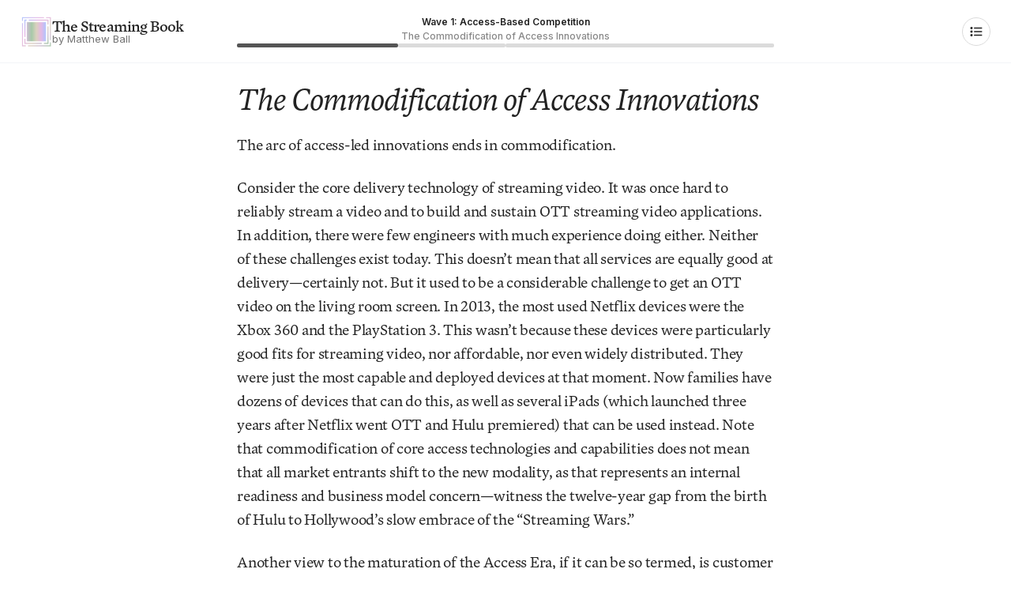

--- FILE ---
content_type: text/html
request_url: https://www.thestreamingbook.com/chapters/the-commodification-of-access-innovations
body_size: 8671
content:
<!DOCTYPE html><!-- Last Published: Wed Apr 12 2023 05:57:42 GMT+0000 (Coordinated Universal Time) --><html data-wf-domain="www.thestreamingbook.com" data-wf-page="63eda147d989e06c4c774dbc" data-wf-site="63eda0cc3f550936fbe29778" lang="en" data-wf-collection="63eda147d989e05da8774dba" data-wf-item-slug="the-commodification-of-access-innovations"><head><meta charset="utf-8"/><title>The Commodification of Access Innovations</title><meta content="The Commodification of Access Innovations" property="og:title"/><meta content="The Commodification of Access Innovations" property="twitter:title"/><meta content="width=device-width, initial-scale=1" name="viewport"/><link href="https://cdn.prod.website-files.com/63eda0cc3f550936fbe29778/css/the-streaming-book.webflow.330a173a2.min.css" rel="stylesheet" type="text/css"/><style>@media (min-width:992px) {html.w-mod-js:not(.w-mod-ix) [data-w-id="7d60cabd-5c65-bbbb-1dff-fda474c16ea1"] {opacity:0;-webkit-transform:translate3d(0, -2rem, 0) scale3d(1, 1, 1) rotateX(0) rotateY(0) rotateZ(0) skew(0, 0);-moz-transform:translate3d(0, -2rem, 0) scale3d(1, 1, 1) rotateX(0) rotateY(0) rotateZ(0) skew(0, 0);-ms-transform:translate3d(0, -2rem, 0) scale3d(1, 1, 1) rotateX(0) rotateY(0) rotateZ(0) skew(0, 0);transform:translate3d(0, -2rem, 0) scale3d(1, 1, 1) rotateX(0) rotateY(0) rotateZ(0) skew(0, 0);}}@media (max-width:991px) and (min-width:768px) {html.w-mod-js:not(.w-mod-ix) [data-w-id="7d60cabd-5c65-bbbb-1dff-fda474c16ea2"] {opacity:0;-webkit-transform:translate3d(0, -2rem, 0) scale3d(1, 1, 1) rotateX(0) rotateY(0) rotateZ(0) skew(0, 0);-moz-transform:translate3d(0, -2rem, 0) scale3d(1, 1, 1) rotateX(0) rotateY(0) rotateZ(0) skew(0, 0);-ms-transform:translate3d(0, -2rem, 0) scale3d(1, 1, 1) rotateX(0) rotateY(0) rotateZ(0) skew(0, 0);transform:translate3d(0, -2rem, 0) scale3d(1, 1, 1) rotateX(0) rotateY(0) rotateZ(0) skew(0, 0);}html.w-mod-js:not(.w-mod-ix) [data-w-id="20bfb79a-65b9-a217-b3ab-e372c6436c61"] {opacity:0;}}@media (max-width:767px) and (min-width:480px) {html.w-mod-js:not(.w-mod-ix) [data-w-id="7d60cabd-5c65-bbbb-1dff-fda474c16ea2"] {opacity:0;-webkit-transform:translate3d(0, -2rem, 0) scale3d(1, 1, 1) rotateX(0) rotateY(0) rotateZ(0) skew(0, 0);-moz-transform:translate3d(0, -2rem, 0) scale3d(1, 1, 1) rotateX(0) rotateY(0) rotateZ(0) skew(0, 0);-ms-transform:translate3d(0, -2rem, 0) scale3d(1, 1, 1) rotateX(0) rotateY(0) rotateZ(0) skew(0, 0);transform:translate3d(0, -2rem, 0) scale3d(1, 1, 1) rotateX(0) rotateY(0) rotateZ(0) skew(0, 0);}html.w-mod-js:not(.w-mod-ix) [data-w-id="20bfb79a-65b9-a217-b3ab-e372c6436c61"] {opacity:0;}}@media (max-width:479px) {html.w-mod-js:not(.w-mod-ix) [data-w-id="7d60cabd-5c65-bbbb-1dff-fda474c16ea2"] {opacity:0;-webkit-transform:translate3d(0, -2rem, 0) scale3d(1, 1, 1) rotateX(0) rotateY(0) rotateZ(0) skew(0, 0);-moz-transform:translate3d(0, -2rem, 0) scale3d(1, 1, 1) rotateX(0) rotateY(0) rotateZ(0) skew(0, 0);-ms-transform:translate3d(0, -2rem, 0) scale3d(1, 1, 1) rotateX(0) rotateY(0) rotateZ(0) skew(0, 0);transform:translate3d(0, -2rem, 0) scale3d(1, 1, 1) rotateX(0) rotateY(0) rotateZ(0) skew(0, 0);}html.w-mod-js:not(.w-mod-ix) [data-w-id="20bfb79a-65b9-a217-b3ab-e372c6436c61"] {opacity:0;}}</style><link href="https://fonts.googleapis.com" rel="preconnect"/><link href="https://fonts.gstatic.com" rel="preconnect" crossorigin="anonymous"/><script src="https://ajax.googleapis.com/ajax/libs/webfont/1.6.26/webfont.js" type="text/javascript"></script><script type="text/javascript">WebFont.load({  google: {    families: ["Vollkorn:400,400italic,700,700italic","Inter:regular,500,600,700"]  }});</script><script type="text/javascript">!function(o,c){var n=c.documentElement,t=" w-mod-";n.className+=t+"js",("ontouchstart"in o||o.DocumentTouch&&c instanceof DocumentTouch)&&(n.className+=t+"touch")}(window,document);</script><link href="https://cdn.prod.website-files.com/63eda0cc3f550936fbe29778/6421ecbe5ba3fe786265cd41_Epyllion%20Favicon.png" rel="shortcut icon" type="image/x-icon"/><link href="https://cdn.prod.website-files.com/63eda0cc3f550936fbe29778/6421ecc36649ab3568be5856_Epyllion%20Webclip.png" rel="apple-touch-icon"/><script async="" src="https://www.googletagmanager.com/gtag/js?id=G-M4PWGPMR9N"></script><script type="text/javascript">window.dataLayer = window.dataLayer || [];function gtag(){dataLayer.push(arguments);}gtag('set', 'developer_id.dZGVlNj', true);gtag('js', new Date());gtag('config', 'G-M4PWGPMR9N');</script><!-- [Attributes by Finsweet] Copy to clipboard -->
<script defer src="https://cdn.jsdelivr.net/npm/@finsweet/attributes-copyclip@1/copyclip.js"></script>

<!-- [Attributes by Finsweet] Social Share -->
<script defer src="https://cdn.jsdelivr.net/npm/@finsweet/attributes-socialshare@1/socialshare.js"></script>

<meta name="author" content="Matthew Ball"><!-- [Attributes by Finsweet] CMS PrevNext -->
<script async src="https://cdn.jsdelivr.net/npm/@finsweet/attributes-cmsprevnext@1/cmsprevnext.js"></script>

<!-- [Attributes by Finsweet] Disable scrolling -->
<script defer src="https://cdn.jsdelivr.net/npm/@finsweet/attributes-scrolldisable@1/scrolldisable.js"></script>


<meta name="twitter:image" content="https://cdn.prod.website-files.com/63eda0cc3f550936fbe29778/64223495a6067b44c08811b8_The%20Streaming%20Book%20Cover.png"/></head><body><div class="twitter-share-content"><div fs-socialshare-element="content">Reading &quot;The Streaming Book&quot; by <span fs-socialshare-element="@ballmatthew">@ballmatthew<br/>‍</span></div></div><div data-w-id="0788dc2d-d245-7042-8585-b22cddefa8b9" data-animation="default" data-collapse="none" data-duration="400" data-easing="ease" data-easing2="ease" role="banner" class="nav fixed w-nav"><div class="navbar07_container"><div class="nav-left"><a href="/" class="navbar07_logo-link w-nav-brand"><div class="uui-styleguide_logo"><img src="https://cdn.prod.website-files.com/63eda0cc3f550936fbe29778/6421c5e5ef29929836e793be_Epyllion%20Color.png" loading="lazy" alt="" sizes="(max-width: 479px) 100vw, 40px" srcset="https://cdn.prod.website-files.com/63eda0cc3f550936fbe29778/6421c5e5ef29929836e793be_Epyllion%20Color-p-500.png 500w, https://cdn.prod.website-files.com/63eda0cc3f550936fbe29778/6421c5e5ef29929836e793be_Epyllion%20Color-p-800.png 800w, https://cdn.prod.website-files.com/63eda0cc3f550936fbe29778/6421c5e5ef29929836e793be_Epyllion%20Color.png 896w" class="square-logo"/><div class="site-title-wrap"><div class="site-title">The Streaming Book</div><div class="text-size-small text-color-gray600 subtitle">by Matthew Ball</div></div></div></a></div><div class="nav-center"><div class="section-nav"><div class="max-width-post"><div class="nav-wrap"><div class="flex-vertical"><div class="nav-heading-wrap"><div class="nav-title">Wave 1: Access-Based Competition</div><div class="nav-title subtitle">The Commodification of Access Innovations</div></div><div class="read-meter introduction w-condition-invisible"><div class="read-meter-section _20"><div class="read-meter-fill current w-condition-invisible"></div><div class="read-meter-fill complete"></div></div><div class="read-meter-section _50"><div class="read-meter-fill current w-condition-invisible"></div><div class="read-meter-fill complete"></div></div><div class="read-meter-section"><div class="read-meter-fill current w-condition-invisible"></div><div class="read-meter-fill complete w-condition-invisible"></div></div></div><div class="read-meter"><div class="read-meter-section _30"><div class="read-meter-fill current w-condition-invisible"></div><div class="read-meter-fill complete"></div></div><div class="read-meter-section _20"><div class="read-meter-fill current"></div><div class="read-meter-fill complete w-condition-invisible"></div></div><div class="read-meter-section _50"><div class="read-meter-fill current w-condition-invisible"></div><div class="read-meter-fill complete w-condition-invisible"></div></div></div><div class="read-meter w-condition-invisible"><div class="read-meter-section _5"><div class="read-meter-fill current w-condition-invisible"></div><div class="read-meter-fill complete w-condition-invisible"></div></div><div class="read-meter-section _20"><div class="read-meter-fill current w-condition-invisible"></div><div class="read-meter-fill complete w-condition-invisible"></div></div><div class="read-meter-section _15"><div class="read-meter-fill current w-condition-invisible"></div><div class="read-meter-fill complete w-condition-invisible"></div></div><div class="read-meter-section _25"><div class="read-meter-fill current w-condition-invisible"></div><div class="read-meter-fill complete w-condition-invisible"></div></div><div class="read-meter-section _20"><div class="read-meter-fill current w-condition-invisible"></div><div class="read-meter-fill complete w-condition-invisible"></div></div><div class="read-meter-section _15"><div class="read-meter-fill current w-condition-invisible"></div><div class="read-meter-fill complete w-condition-invisible"></div></div></div><div class="read-meter w-condition-invisible"><div class="read-meter-section _40"><div class="read-meter-fill current w-condition-invisible"></div><div class="read-meter-fill complete w-condition-invisible"></div></div><div class="read-meter-section _20"><div class="read-meter-fill current w-condition-invisible"></div><div class="read-meter-fill complete w-condition-invisible"></div></div><div class="read-meter-section _30"><div class="read-meter-fill current w-condition-invisible"></div><div class="read-meter-fill complete w-condition-invisible"></div></div><div class="read-meter-section _30"><div class="read-meter-fill current w-condition-invisible"></div><div class="read-meter-fill complete w-condition-invisible"></div></div></div></div></div></div></div></div><div class="nav-right"><div class="navbar07_button-wrapper"><div data-hover="false" data-delay="300" data-w-id="7d60cabd-5c65-bbbb-1dff-fda474c16e9e" class="navbar07_menu-dropdown w-dropdown"><div class="navbar07_dropdown-toggle w-dropdown-toggle"><div class="dropdown-icon w-embed"><svg width="18" height="18" viewBox="0 0 24 24" fill="none" xmlns="http://www.w3.org/2000/svg">
<path d="M21 12L9 12M21 6L9 6M21 18L9 18M5 12C5 12.5523 4.55228 13 4 13C3.44772 13 3 12.5523 3 12C3 11.4477 3.44772 11 4 11C4.55228 11 5 11.4477 5 12ZM5 6C5 6.55228 4.55228 7 4 7C3.44772 7 3 6.55228 3 6C3 5.44772 3.44772 5 4 5C4.55228 5 5 5.44772 5 6ZM5 18C5 18.5523 4.55228 19 4 19C3.44772 19 3 18.5523 3 18C3 17.4477 3.44772 17 4 17C4.55228 17 5 17.4477 5 18Z" stroke="currentColor" stroke-width="2" stroke-linecap="round" stroke-linejoin="round"/>
</svg></div></div><nav fs-scrolldisable-element="when-visible" data-w-id="7d60cabd-5c65-bbbb-1dff-fda474c16ea1" class="navbar07_dropdown-list w-dropdown-list"><div data-w-id="20bfb79a-65b9-a217-b3ab-e372c6436c61" class="overlay"></div><div data-w-id="7d60cabd-5c65-bbbb-1dff-fda474c16ea2" class="navbar07_dropdown-link-list side-nav"><div class="sections-wrapper side-nav"><div aria-describedby="IDREF" role="table" aria-label="NAME" class="table8_component side-nav"><div class="table8_header side-nav"></div><div class="side-nav-top"><div class="image-wrapper side-nav"><img src="https://cdn.prod.website-files.com/63eda0cc3f550936fbe29778/6422024234c931e3e4026b78_Cover2.png" loading="lazy" alt="" sizes="100vw" srcset="https://cdn.prod.website-files.com/63eda0cc3f550936fbe29778/6422024234c931e3e4026b78_Cover2-p-500.png 500w, https://cdn.prod.website-files.com/63eda0cc3f550936fbe29778/6422024234c931e3e4026b78_Cover2-p-800.png 800w, https://cdn.prod.website-files.com/63eda0cc3f550936fbe29778/6422024234c931e3e4026b78_Cover2.png 880w" class="image side-nav"/></div><div class="side-nav-content"><div class="side-nav-top-heading-wrap"><h2 class="side-nav-heading">The Streaming Book</h2><div class="text-size-regular text-color-gray600">Matthew Ball</div></div><div class="side-nav-links"><a href="/" class="button smaller side-nav w-inline-block"><div>Home</div></a><div class="social-wrapper"><a id="copy-button" fs-socialshare-element="facebook" href="#" class="social-icon w-inline-block"><div class="social w-embed"><svg xmlns="http://www.w3.org/2000/svg" width="18" height="18" viewBox="0 0 24 24"><path d="M9 8h-3v4h3v12h5v-12h3.642l.358-4h-4v-1.667c0-.955.192-1.333 1.115-1.333h2.885v-5h-3.808c-3.596 0-5.192 1.583-5.192 4.615v3.385z"/></svg></div></a><a id="copy-button" fs-socialshare-element="twitter" href="#" class="social-icon w-inline-block"><div class="social w-embed"><svg xmlns="http://www.w3.org/2000/svg" xml:space="preserve" viewBox="0 0 248 204">
  <path fill="currentColor" d="M221.95 51.29c.15 2.17.15 4.34.15 6.53 0 66.73-50.8 143.69-143.69 143.69v-.04c-27.44.04-54.31-7.82-77.41-22.64 3.99.48 8 .72 12.02.73 22.74.02 44.83-7.61 62.72-21.66-21.61-.41-40.56-14.5-47.18-35.07 7.57 1.46 15.37 1.16 22.8-.87-23.56-4.76-40.51-25.46-40.51-49.5v-.64c7.02 3.91 14.88 6.08 22.92 6.32C11.58 63.31 4.74 33.79 18.14 10.71c25.64 31.55 63.47 50.73 104.08 52.76-4.07-17.54 1.49-35.92 14.61-48.25 20.34-19.12 52.33-18.14 71.45 2.19 11.31-2.23 22.15-6.38 32.07-12.26-3.77 11.69-11.66 21.62-22.2 27.93 10.01-1.18 19.79-3.86 29-7.95-6.78 10.16-15.32 19.01-25.2 26.16z"/>
</svg></div></a><a id="copy-button" fs-socialshare-element="linkedin" href="#" class="social-icon w-inline-block"><div class="social w-embed"><svg xmlns="http://www.w3.org/2000/svg" width="16" height="16" viewBox="0 0 24 24"><path d="M4.98 3.5c0 1.381-1.11 2.5-2.48 2.5s-2.48-1.119-2.48-2.5c0-1.38 1.11-2.5 2.48-2.5s2.48 1.12 2.48 2.5zm.02 4.5h-5v16h5v-16zm7.982 0h-4.968v16h4.969v-8.399c0-4.67 6.029-5.052 6.029 0v8.399h4.988v-10.131c0-7.88-8.922-7.593-11.018-3.714v-2.155z"/></svg></div></a><a id="copy-button" fs-copyclip-element="click" fs-copyclip-text="https://thestreamingbook.com" href="#" class="social-icon w-inline-block"><div class="social w-embed"><svg width="18" height="18" viewBox="0 0 24 24" fill="none" xmlns="http://www.w3.org/2000/svg">
<path d="M12.7076 18.3639L11.2933 19.7781C9.34072 21.7308 6.1749 21.7308 4.22228 19.7781C2.26966 17.8255 2.26966 14.6597 4.22228 12.7071L5.63649 11.2929M18.3644 12.7071L19.7786 11.2929C21.7312 9.34024 21.7312 6.17441 19.7786 4.22179C17.826 2.26917 14.6602 2.26917 12.7076 4.22179L11.2933 5.636M8.50045 15.4999L15.5005 8.49994" stroke="currentColor" stroke-width="3" stroke-linecap="round" stroke-linejoin="round"/>
</svg></div></a><div fs-socialshare-element="url" class="sharing-url">https://thestreamingbook.com</div></div></div></div></div></div><div aria-describedby="IDREF" role="table" aria-label="NAME" class="table8_component side-nav"><div class="table8_header side-nav"><div class="table8_text-wrapper"><div class="margin-bottom margin-tiny"><a data-w-id="6d8f2978-866d-aff4-405d-8213c68dba69" href="/the-battlefield-is-set" class="section-link w-inline-block"><div class="arrow-heading"><h2 class="heading-xsmall flat side-nav">Introduction to the “Streaming Wars”</h2></div></a></div></div></div><div class="table8_content side-nav"><div role="rowgroup" id="w-node-_6d8f2978-866d-aff4-405d-8213c68dba71-4c774dbc" class="table8_list-wrapper"><div fs-cmssort-element="list" class="table8_list"><div class="w-dyn-list"><div role="list" class="w-dyn-items"><div role="listitem" class="collection-item side-nav w-dyn-item"><a href="/chapters/the-battlefield-is-set" class="link-block w-inline-block"><div role="row" class="table8_item"><div role="cell" class="table8_column side-nav"><div class="table8_column-content-wrapper side-nav"><div fs-cmssort-field="IDENTIFIER" class="text-size-small side-nav">The Battlefield Is Set</div></div></div></div></a></div><div role="listitem" class="collection-item side-nav w-dyn-item"><a href="/chapters/three-years-into-hollywoods-five-year-plan" class="link-block w-inline-block"><div role="row" class="table8_item"><div role="cell" class="table8_column side-nav"><div class="table8_column-content-wrapper side-nav"><div fs-cmssort-field="IDENTIFIER" class="text-size-small side-nav">Three Years Into Hollywood’s Five Year Plan</div></div></div></div></a></div><div role="listitem" class="collection-item side-nav w-dyn-item"><a href="/chapters/the-great-streaming-correction-and-the-next-two-years" class="link-block w-inline-block"><div role="row" class="table8_item"><div role="cell" class="table8_column side-nav"><div class="table8_column-content-wrapper side-nav"><div fs-cmssort-field="IDENTIFIER" class="text-size-small side-nav">The “Great Streaming Correction” (And The Next Two Years)</div></div></div></div></a></div></div></div></div></div></div></div><div aria-describedby="IDREF" role="table" aria-label="NAME" class="table8_component side-nav"><div class="table8_header side-nav"><div class="table8_text-wrapper"><div class="margin-bottom margin-tiny"><a data-w-id="6d8f2978-866d-aff4-405d-8213c68dba85" href="#" class="section-link w-inline-block"><div class="arrow-heading"><h2 class="heading-xsmall flat side-nav">Wave 1: Access-Based Competition</h2></div></a></div></div></div><div class="table8_content side-nav"><div role="rowgroup" id="w-node-_6d8f2978-866d-aff4-405d-8213c68dba8d-4c774dbc" class="table8_list-wrapper"><div fs-cmssort-element="list" class="table8_list"><div class="w-dyn-list"><div role="list" class="w-dyn-items"><div role="listitem" class="collection-item side-nav w-dyn-item"><a href="/chapters/a-quarter-century-of-streaming-video" class="link-block w-inline-block"><div role="row" class="table8_item"><div role="cell" class="table8_column side-nav"><div class="table8_column-content-wrapper side-nav"><div fs-cmssort-field="IDENTIFIER" class="text-size-small side-nav">A Quarter Century of Streaming Video</div></div></div></div></a></div><div role="listitem" class="collection-item side-nav w-dyn-item"><a href="/chapters/the-commodification-of-access-innovations" aria-current="page" class="link-block w-inline-block w--current"><div role="row" class="table8_item"><div role="cell" class="table8_column side-nav"><div class="table8_column-content-wrapper side-nav"><div fs-cmssort-field="IDENTIFIER" class="text-size-small side-nav">The Commodification of Access Innovations</div></div></div></div></a></div><div role="listitem" class="collection-item side-nav w-dyn-item"><a href="/chapters/aligning-on-streamings-business-and-delivery-models" class="link-block w-inline-block"><div role="row" class="table8_item"><div role="cell" class="table8_column side-nav"><div class="table8_column-content-wrapper side-nav"><div fs-cmssort-field="IDENTIFIER" class="text-size-small side-nav">Aligning on Streaming’s Business and Delivery Models</div></div></div></div></a></div></div></div></div></div></div></div><div aria-describedby="IDREF" role="table" aria-label="NAME" class="table8_component side-nav"><div class="table8_header side-nav"><div class="table8_text-wrapper"><div class="margin-bottom margin-tiny"><a data-w-id="6d8f2978-866d-aff4-405d-8213c68dbaa1" href="#" class="section-link w-inline-block"><div class="arrow-heading"><h2 class="heading-xsmall flat side-nav">Wave 2: Content-Based Competition</h2></div></a></div></div></div><div class="table8_content side-nav"><div role="rowgroup" id="w-node-_6d8f2978-866d-aff4-405d-8213c68dbaa9-4c774dbc" class="table8_list-wrapper"><div fs-cmssort-element="list" class="table8_list"><div class="w-dyn-list"><div role="list" class="w-dyn-items"><div role="listitem" class="collection-item side-nav w-dyn-item"><a href="/chapters/the-war-begins" class="link-block w-inline-block"><div role="row" class="table8_item"><div role="cell" class="table8_column side-nav"><div class="table8_column-content-wrapper side-nav"><div fs-cmssort-field="IDENTIFIER" class="text-size-small side-nav">The War Begins</div></div></div></div></a></div><div role="listitem" class="collection-item side-nav w-dyn-item"><a href="/chapters/the-history-of-the-access-to-content-shift-in-tv" class="link-block w-inline-block"><div role="row" class="table8_item"><div role="cell" class="table8_column side-nav"><div class="table8_column-content-wrapper side-nav"><div fs-cmssort-field="IDENTIFIER" class="text-size-small side-nav">The History of the Access-to-Content Shift in TV</div></div></div></div></a></div><div role="listitem" class="collection-item side-nav w-dyn-item"><a href="/chapters/how-we-know-were-late-in-the-content-era" class="link-block w-inline-block"><div role="row" class="table8_item"><div role="cell" class="table8_column side-nav"><div class="table8_column-content-wrapper side-nav"><div fs-cmssort-field="IDENTIFIER" class="text-size-small side-nav">How We Know We’re Late in the Content Era</div></div></div></div></a></div><div role="listitem" class="collection-item side-nav w-dyn-item"><a href="/chapters/what-weve-learned-about-content-distribution" class="link-block w-inline-block"><div role="row" class="table8_item"><div role="cell" class="table8_column side-nav"><div class="table8_column-content-wrapper side-nav"><div fs-cmssort-field="IDENTIFIER" class="text-size-small side-nav">What We’ve Learned About Content (Distribution)</div></div></div></div></a></div><div role="listitem" class="collection-item side-nav w-dyn-item"><a href="/chapters/what-weve-learned-about-content-data" class="link-block w-inline-block"><div role="row" class="table8_item"><div role="cell" class="table8_column side-nav"><div class="table8_column-content-wrapper side-nav"><div fs-cmssort-field="IDENTIFIER" class="text-size-small side-nav">What We’ve Learned About Content (Data)</div></div></div></div></a></div><div role="listitem" class="collection-item side-nav w-dyn-item"><a href="/chapters/what-weve-learned-about-content-development-and-quality" class="link-block w-inline-block"><div role="row" class="table8_item"><div role="cell" class="table8_column side-nav"><div class="table8_column-content-wrapper side-nav"><div fs-cmssort-field="IDENTIFIER" class="text-size-small side-nav">What We’ve Learned About Content (Development and Hit Rates)</div></div></div></div></a></div></div></div></div></div></div></div><div aria-describedby="IDREF" role="table" aria-label="NAME" class="table8_component side-nav"><div class="table8_header side-nav"><div class="table8_text-wrapper"><div class="margin-bottom margin-tiny"><a data-w-id="6d8f2978-866d-aff4-405d-8213c68dbabd" href="#" class="section-link w-inline-block"><div class="arrow-heading"><h2 class="heading-xsmall flat side-nav">Wave 3: Platform-Based Competition</h2></div></a></div></div></div><div class="table8_content side-nav"><div role="rowgroup" id="w-node-_6d8f2978-866d-aff4-405d-8213c68dbac5-4c774dbc" class="table8_list-wrapper"><div fs-cmssort-element="list" class="table8_list"><div class="w-dyn-list"><div role="list" class="w-dyn-items"><div role="listitem" class="collection-item side-nav w-dyn-item"><a href="/chapters/the-inevitably-profit-poor-state-of-todays-streaming-wars" class="link-block w-inline-block"><div role="row" class="table8_item"><div role="cell" class="table8_column side-nav"><div class="table8_column-content-wrapper side-nav"><div fs-cmssort-field="IDENTIFIER" class="text-size-small side-nav">The Inevitably Profit-Poor State of Today’s Streaming Wars</div></div></div></div></a></div><div role="listitem" class="collection-item side-nav w-dyn-item"><a href="/chapters/the-historical-content-to-platform-shift-in-video" class="link-block w-inline-block"><div role="row" class="table8_item"><div role="cell" class="table8_column side-nav"><div class="table8_column-content-wrapper side-nav"><div fs-cmssort-field="IDENTIFIER" class="text-size-small side-nav">The Historical Content-to-Platform Shift in Video</div></div></div></div></a></div><div role="listitem" class="collection-item side-nav w-dyn-item"><a href="/chapters/the-content-to-platform-shift-in-the-streaming-era" class="link-block w-inline-block"><div role="row" class="table8_item"><div role="cell" class="table8_column side-nav"><div class="table8_column-content-wrapper side-nav"><div fs-cmssort-field="IDENTIFIER" class="text-size-small side-nav">The Content-to-Platform Shift in the Streaming Era</div></div></div></div></a></div><div role="listitem" class="collection-item side-nav w-dyn-item"><a href="/chapters/the-platform-shifts-that-may-yet-come" class="link-block w-inline-block"><div role="row" class="table8_item"><div role="cell" class="table8_column side-nav"><div class="table8_column-content-wrapper side-nav"><div fs-cmssort-field="IDENTIFIER" class="text-size-small side-nav">The Platform Shifts That May Yet Come</div></div></div></div></a></div></div></div></div></div></div></div></div></div></nav></div></div></div></div></div><div class="global-styles w-embed"><style>
.twitter-tweet.twitter-tweet-rendered{
margin:10px auto 30px!important;}

.wf-loading * { opacity: 0!important; }


</style></div><header class="section_blogpost03"><div class="page-padding"><div class="container-large"><div class="padding-vertical padding-chapter"><div class="content-wrapper"><div class="blogpost03_content"><h1 class="chapter-heading">The Commodification of Access Innovations</h1><div class="text-rich-text w-richtext"><p>The arc of access-led innovations ends in commodification.<br/></p><p>Consider the core delivery technology of streaming video. It was once hard to reliably stream a video and to build and sustain OTT streaming video applications. In addition, there were few engineers with much experience doing either. Neither of these challenges exist today. This doesn’t mean that all services are equally good at delivery—certainly not. But it used to be a considerable challenge to get an OTT video on the living room screen. In 2013, the most used Netflix devices were the Xbox 360 and the PlayStation 3. This wasn’t because these devices were particularly good fits for streaming video, nor affordable, nor even widely distributed. They were just the most capable and deployed devices at that moment. Now families have dozens of devices that can do this, as well as several iPads (which launched three years after Netflix went OTT and Hulu premiered) that can be used instead. Note that commodification of core access technologies and capabilities does not mean that all market entrants shift to the new modality, as that represents an internal readiness and business model concern—witness the twelve-year gap from the birth of Hulu to Hollywood’s slow embrace of the “Streaming Wars.”<br/></p><p>Another view to the maturation of the Access Era, if it can be so termed, is customer adoption. It took Hulu, the second pureplay SVOD service to launch in the United States, seven years to get to 10MM subscribers, and Netflix eight years to add 10MM subscribers in a single year. Growth was constrained by the work needed to explain streaming to a customer, why they should sign up, how to sign up, how to access it, and so on. But when Disney+ launched in 2019, it was able to add 10MM customers in less than 24 hours and another 10MM in the six weeks that followed—and with a much smaller catalogue than Hulu and Netflix. The successes of Disney+ had many internal drivers, including nearly a century of brand building and the acquisitions of Pixar, Marvel, and Lucasfilm. But Disney+ also benefited from twelve years of consumer familiarity with SVOD, the widespread deployment of iPads, the advent of smart TVs and connected TV boxes, and the ease of replicating once-novel growth tactics like ad placement on set-top-box remotes<strong> </strong>or the use of wireless providers to amass customers in a wholesale fashion.<br/></p><p>The way to understand when “Access” had ended is to observe consensus. Consensus in technology, business models, launch plans, economics, strategies, and so on. Once consensus is established in these areas, it can no longer provide a competitive advantage. They are merely table stakes, requirements for success and liabilities when lacking. In other words, no one is hyper-scaling an SVOD in 2023 because they’re on a Roku remote (there are at least three others on it) or distributed by Verizon (every SVOD has a partner or three).<br/></p><p>It took a long while for Hollywood to agree that streaming was the future, a bit longer still to realize that that future was near, and a bit more time than that to do anything about it. Recall that Netflix had begun streaming tests in 2000 and established it as a discrete business line a decade later, yet most legacy competitors didn’t launch for another decade (and kept selling to Netflix for much of that time). This “thesis arbitrage” allowed Netflix to become the largest streaming company on Earth. Three years after the “Streaming Wars” kicked off, Netflix still has 36% more subscribers (or 59MM) than the second-largest service (Disney+). And the average monthly revenue per subscriber is three times higher ($12 versus $4).<br/></p><p>Netflix’s first-mover advantage was far from inevitable, especially the degree of the advantage. Look at this chart.</p><figure style="max-width:8000pxpx" class="w-richtext-align-fullwidth w-richtext-figure-type-image"><div><img src="https://cdn.prod.website-files.com/63eda14005ce74f1badca7fe/6421d8371bb59ccae1b68ed2_Master_StreamingEssay_327_Page_08.png" loading="lazy" alt=""/></div></figure><p>For years, I posted quarterly updates to this chart. Nearly every time I did, at least one Hollywood executive would email me asking:</p><ul role="list"><li>“Is this real?” (Yes);</li><li>“Is this all viewers?” (Yes);</li><li>“Does it capture all platforms?” (Yes); </li><li>“What is it missing?” (no categories, though it’s certainly not perfect)<br/></li></ul><p>But the best question was always “When will it bottom?” What’s brilliant about this chart is the answer was fully predictable—the lines are essentially straight and uninterrupted. But year after year, most of the “legacy TV ecosystem” convinced itself that when 18–34 was down 15% (Q3 2013) or 20% (Q1 2014) or 25% (Q3 2014), the trend could not continue. There wasn’t enough left to lose after accounting for “must see TV.” In truth, it was easy to predict 2019 —you just had to look at 2010 and 2012. Or for the skeptics, 2010 and 2015, or 2010 and 2017. But regardless of when the future <em>can </em>be modeled, consumer preferences are eventually irrefutable and primitive emerge as a result.</p></div></div></div></div></div></div></header><div class="footer"><div class="page-padding"><div class="footer-wrapper"><div class="footer-container"><div class="prev-next"><div fs-cmsprevnext-element="previous" class="previous-wrap"></div><div fs-cmsprevnext-element="next" class="next-wrap"></div><div fs-cmsprevnext-element="next-empty" class="next-wrap"><div fs-cmsprevnext-element="next" class="footer-content"><div class="footer-title-wrap"><div class="nav-title footer-nav">Thank you for reading</div><div class="nav-title subtitle in-footer">&quot;The Streaming Book&quot; by Matthew Ball</div></div><a href="/" class="button footer w-inline-block"><div>Home</div><div class="arrow w-embed"><svg width="14" height="14" viewBox="0 0 24 24" fill="none" xmlns="http://www.w3.org/2000/svg">
<path d="M5 12H19M19 12L12 5M19 12L12 19" stroke="currentColor" stroke-width="2" stroke-linecap="round" stroke-linejoin="round"/>
</svg></div></a></div></div></div><div fs-cmsprevnext-element="list" class="collection-list-wrapper w-dyn-list"><div role="list" class="collection-list w-dyn-items"><div role="listitem" class="w-dyn-item"><div fs-cmsprevnext-element="next" class="footer-content"><div class="footer-title-wrap"><div class="nav-title footer-nav">Next Chapter</div><div class="nav-title subtitle in-footer">The Battlefield Is Set</div></div><a href="/chapters/the-battlefield-is-set" class="button footer w-inline-block"><div>Next</div><div class="arrow w-embed"><svg width="14" height="14" viewBox="0 0 24 24" fill="none" xmlns="http://www.w3.org/2000/svg">
<path d="M5 12H19M19 12L12 5M19 12L12 19" stroke="currentColor" stroke-width="2" stroke-linecap="round" stroke-linejoin="round"/>
</svg></div></a></div></div><div role="listitem" class="w-dyn-item"><div fs-cmsprevnext-element="next" class="footer-content"><div class="footer-title-wrap"><div class="nav-title footer-nav">Next Chapter</div><div class="nav-title subtitle in-footer">Three Years Into Hollywood’s Five Year Plan</div></div><a href="/chapters/three-years-into-hollywoods-five-year-plan" class="button footer w-inline-block"><div>Next</div><div class="arrow w-embed"><svg width="14" height="14" viewBox="0 0 24 24" fill="none" xmlns="http://www.w3.org/2000/svg">
<path d="M5 12H19M19 12L12 5M19 12L12 19" stroke="currentColor" stroke-width="2" stroke-linecap="round" stroke-linejoin="round"/>
</svg></div></a></div></div><div role="listitem" class="w-dyn-item"><div fs-cmsprevnext-element="next" class="footer-content"><div class="footer-title-wrap"><div class="nav-title footer-nav">Next Chapter</div><div class="nav-title subtitle in-footer">The “Great Streaming Correction” (And The Next Two Years)</div></div><a href="/chapters/the-great-streaming-correction-and-the-next-two-years" class="button footer w-inline-block"><div>Next</div><div class="arrow w-embed"><svg width="14" height="14" viewBox="0 0 24 24" fill="none" xmlns="http://www.w3.org/2000/svg">
<path d="M5 12H19M19 12L12 5M19 12L12 19" stroke="currentColor" stroke-width="2" stroke-linecap="round" stroke-linejoin="round"/>
</svg></div></a></div></div><div role="listitem" class="w-dyn-item"><div fs-cmsprevnext-element="next" class="footer-content"><div class="footer-title-wrap"><div class="nav-title footer-nav">Next Chapter</div><div class="nav-title subtitle in-footer">A Quarter Century of Streaming Video</div></div><a href="/chapters/a-quarter-century-of-streaming-video" class="button footer w-inline-block"><div>Next</div><div class="arrow w-embed"><svg width="14" height="14" viewBox="0 0 24 24" fill="none" xmlns="http://www.w3.org/2000/svg">
<path d="M5 12H19M19 12L12 5M19 12L12 19" stroke="currentColor" stroke-width="2" stroke-linecap="round" stroke-linejoin="round"/>
</svg></div></a></div></div><div role="listitem" class="w-dyn-item"><div fs-cmsprevnext-element="next" class="footer-content"><div class="footer-title-wrap"><div class="nav-title footer-nav">Next Chapter</div><div class="nav-title subtitle in-footer">The Commodification of Access Innovations</div></div><a href="/chapters/the-commodification-of-access-innovations" aria-current="page" class="button footer w-inline-block w--current"><div>Next</div><div class="arrow w-embed"><svg width="14" height="14" viewBox="0 0 24 24" fill="none" xmlns="http://www.w3.org/2000/svg">
<path d="M5 12H19M19 12L12 5M19 12L12 19" stroke="currentColor" stroke-width="2" stroke-linecap="round" stroke-linejoin="round"/>
</svg></div></a></div></div><div role="listitem" class="w-dyn-item"><div fs-cmsprevnext-element="next" class="footer-content"><div class="footer-title-wrap"><div class="nav-title footer-nav">Next Chapter</div><div class="nav-title subtitle in-footer">Aligning on Streaming’s Business and Delivery Models</div></div><a href="/chapters/aligning-on-streamings-business-and-delivery-models" class="button footer w-inline-block"><div>Next</div><div class="arrow w-embed"><svg width="14" height="14" viewBox="0 0 24 24" fill="none" xmlns="http://www.w3.org/2000/svg">
<path d="M5 12H19M19 12L12 5M19 12L12 19" stroke="currentColor" stroke-width="2" stroke-linecap="round" stroke-linejoin="round"/>
</svg></div></a></div></div><div role="listitem" class="w-dyn-item"><div fs-cmsprevnext-element="next" class="footer-content"><div class="footer-title-wrap"><div class="nav-title footer-nav">Next Chapter</div><div class="nav-title subtitle in-footer">The War Begins</div></div><a href="/chapters/the-war-begins" class="button footer w-inline-block"><div>Next</div><div class="arrow w-embed"><svg width="14" height="14" viewBox="0 0 24 24" fill="none" xmlns="http://www.w3.org/2000/svg">
<path d="M5 12H19M19 12L12 5M19 12L12 19" stroke="currentColor" stroke-width="2" stroke-linecap="round" stroke-linejoin="round"/>
</svg></div></a></div></div><div role="listitem" class="w-dyn-item"><div fs-cmsprevnext-element="next" class="footer-content"><div class="footer-title-wrap"><div class="nav-title footer-nav">Next Chapter</div><div class="nav-title subtitle in-footer">The History of the Access-to-Content Shift in TV</div></div><a href="/chapters/the-history-of-the-access-to-content-shift-in-tv" class="button footer w-inline-block"><div>Next</div><div class="arrow w-embed"><svg width="14" height="14" viewBox="0 0 24 24" fill="none" xmlns="http://www.w3.org/2000/svg">
<path d="M5 12H19M19 12L12 5M19 12L12 19" stroke="currentColor" stroke-width="2" stroke-linecap="round" stroke-linejoin="round"/>
</svg></div></a></div></div><div role="listitem" class="w-dyn-item"><div fs-cmsprevnext-element="next" class="footer-content"><div class="footer-title-wrap"><div class="nav-title footer-nav">Next Chapter</div><div class="nav-title subtitle in-footer">How We Know We’re Late in the Content Era</div></div><a href="/chapters/how-we-know-were-late-in-the-content-era" class="button footer w-inline-block"><div>Next</div><div class="arrow w-embed"><svg width="14" height="14" viewBox="0 0 24 24" fill="none" xmlns="http://www.w3.org/2000/svg">
<path d="M5 12H19M19 12L12 5M19 12L12 19" stroke="currentColor" stroke-width="2" stroke-linecap="round" stroke-linejoin="round"/>
</svg></div></a></div></div><div role="listitem" class="w-dyn-item"><div fs-cmsprevnext-element="next" class="footer-content"><div class="footer-title-wrap"><div class="nav-title footer-nav">Next Chapter</div><div class="nav-title subtitle in-footer">What We’ve Learned About Content (Distribution)</div></div><a href="/chapters/what-weve-learned-about-content-distribution" class="button footer w-inline-block"><div>Next</div><div class="arrow w-embed"><svg width="14" height="14" viewBox="0 0 24 24" fill="none" xmlns="http://www.w3.org/2000/svg">
<path d="M5 12H19M19 12L12 5M19 12L12 19" stroke="currentColor" stroke-width="2" stroke-linecap="round" stroke-linejoin="round"/>
</svg></div></a></div></div><div role="listitem" class="w-dyn-item"><div fs-cmsprevnext-element="next" class="footer-content"><div class="footer-title-wrap"><div class="nav-title footer-nav">Next Chapter</div><div class="nav-title subtitle in-footer">What We’ve Learned About Content (Data)</div></div><a href="/chapters/what-weve-learned-about-content-data" class="button footer w-inline-block"><div>Next</div><div class="arrow w-embed"><svg width="14" height="14" viewBox="0 0 24 24" fill="none" xmlns="http://www.w3.org/2000/svg">
<path d="M5 12H19M19 12L12 5M19 12L12 19" stroke="currentColor" stroke-width="2" stroke-linecap="round" stroke-linejoin="round"/>
</svg></div></a></div></div><div role="listitem" class="w-dyn-item"><div fs-cmsprevnext-element="next" class="footer-content"><div class="footer-title-wrap"><div class="nav-title footer-nav">Next Chapter</div><div class="nav-title subtitle in-footer">What We’ve Learned About Content (Development and Hit Rates)</div></div><a href="/chapters/what-weve-learned-about-content-development-and-quality" class="button footer w-inline-block"><div>Next</div><div class="arrow w-embed"><svg width="14" height="14" viewBox="0 0 24 24" fill="none" xmlns="http://www.w3.org/2000/svg">
<path d="M5 12H19M19 12L12 5M19 12L12 19" stroke="currentColor" stroke-width="2" stroke-linecap="round" stroke-linejoin="round"/>
</svg></div></a></div></div><div role="listitem" class="w-dyn-item"><div fs-cmsprevnext-element="next" class="footer-content"><div class="footer-title-wrap"><div class="nav-title footer-nav">Next Chapter</div><div class="nav-title subtitle in-footer">The Inevitably Profit-Poor State of Today’s Streaming Wars</div></div><a href="/chapters/the-inevitably-profit-poor-state-of-todays-streaming-wars" class="button footer w-inline-block"><div>Next</div><div class="arrow w-embed"><svg width="14" height="14" viewBox="0 0 24 24" fill="none" xmlns="http://www.w3.org/2000/svg">
<path d="M5 12H19M19 12L12 5M19 12L12 19" stroke="currentColor" stroke-width="2" stroke-linecap="round" stroke-linejoin="round"/>
</svg></div></a></div></div><div role="listitem" class="w-dyn-item"><div fs-cmsprevnext-element="next" class="footer-content"><div class="footer-title-wrap"><div class="nav-title footer-nav">Next Chapter</div><div class="nav-title subtitle in-footer">The Historical Content-to-Platform Shift in Video</div></div><a href="/chapters/the-historical-content-to-platform-shift-in-video" class="button footer w-inline-block"><div>Next</div><div class="arrow w-embed"><svg width="14" height="14" viewBox="0 0 24 24" fill="none" xmlns="http://www.w3.org/2000/svg">
<path d="M5 12H19M19 12L12 5M19 12L12 19" stroke="currentColor" stroke-width="2" stroke-linecap="round" stroke-linejoin="round"/>
</svg></div></a></div></div><div role="listitem" class="w-dyn-item"><div fs-cmsprevnext-element="next" class="footer-content"><div class="footer-title-wrap"><div class="nav-title footer-nav">Next Chapter</div><div class="nav-title subtitle in-footer">The Content-to-Platform Shift in the Streaming Era</div></div><a href="/chapters/the-content-to-platform-shift-in-the-streaming-era" class="button footer w-inline-block"><div>Next</div><div class="arrow w-embed"><svg width="14" height="14" viewBox="0 0 24 24" fill="none" xmlns="http://www.w3.org/2000/svg">
<path d="M5 12H19M19 12L12 5M19 12L12 19" stroke="currentColor" stroke-width="2" stroke-linecap="round" stroke-linejoin="round"/>
</svg></div></a></div></div><div role="listitem" class="w-dyn-item"><div fs-cmsprevnext-element="next" class="footer-content"><div class="footer-title-wrap"><div class="nav-title footer-nav">Next Chapter</div><div class="nav-title subtitle in-footer">The Platform Shifts That May Yet Come</div></div><a href="/chapters/the-platform-shifts-that-may-yet-come" class="button footer w-inline-block"><div>Next</div><div class="arrow w-embed"><svg width="14" height="14" viewBox="0 0 24 24" fill="none" xmlns="http://www.w3.org/2000/svg">
<path d="M5 12H19M19 12L12 5M19 12L12 19" stroke="currentColor" stroke-width="2" stroke-linecap="round" stroke-linejoin="round"/>
</svg></div></a></div></div></div></div></div></div></div></div><script src="https://d3e54v103j8qbb.cloudfront.net/js/jquery-3.5.1.min.dc5e7f18c8.js?site=63eda0cc3f550936fbe29778" type="text/javascript" integrity="sha256-9/aliU8dGd2tb6OSsuzixeV4y/faTqgFtohetphbbj0=" crossorigin="anonymous"></script><script src="https://cdn.prod.website-files.com/63eda0cc3f550936fbe29778/js/webflow.887cf107e.js" type="text/javascript"></script></body></html>

--- FILE ---
content_type: text/css
request_url: https://cdn.prod.website-files.com/63eda0cc3f550936fbe29778/css/the-streaming-book.webflow.330a173a2.min.css
body_size: 20246
content:
html{font-family:sans-serif;-ms-text-size-adjust:100%;-webkit-text-size-adjust:100%;height:100%}article,aside,details,figcaption,figure,footer,header,hgroup,main,menu,nav,section,summary{display:block}audio,canvas,progress,video{display:inline-block;vertical-align:baseline}audio:not([controls]){display:none;height:0}[hidden],template{display:none}a:active,a:hover{outline:0}abbr[title]{border-bottom:1px dotted}b,optgroup,strong{font-weight:700}dfn{font-style:italic}mark{background:#ff0;color:#000}small{font-size:80%}sub,sup{font-size:75%;line-height:0;position:relative;vertical-align:baseline}sup{top:-.5em}sub{bottom:-.25em}img{border:0;vertical-align:middle;display:inline-block;max-width:100%}svg:not(:root){overflow:hidden}hr{box-sizing:content-box;height:0}pre,textarea{overflow:auto}code,kbd,pre,samp{font-family:monospace,monospace;font-size:1em}button,input,optgroup,select,textarea{color:inherit;font:inherit;margin:0}button{overflow:visible}button,select{text-transform:none}button,html input[type=button],input[type=reset]{-webkit-appearance:button;cursor:pointer}button[disabled],html input[disabled]{cursor:default}button::-moz-focus-inner,input::-moz-focus-inner{border:0;padding:0}input{line-height:normal}input[type=checkbox],input[type=radio]{box-sizing:border-box;padding:0}input[type=number]::-webkit-inner-spin-button,input[type=number]::-webkit-outer-spin-button{height:auto}input[type=search]{-webkit-appearance:none}input[type=search]::-webkit-search-cancel-button,input[type=search]::-webkit-search-decoration{-webkit-appearance:none}legend{border:0;padding:0}table{border-collapse:collapse;border-spacing:0}td,th{padding:0}@font-face{font-family:webflow-icons;src:url("[data-uri]") format('truetype');font-weight:400;font-style:normal}[class*=" w-icon-"],[class^=w-icon-]{font-family:webflow-icons!important;speak:none;font-style:normal;font-weight:400;font-variant:normal;text-transform:none;line-height:1;-webkit-font-smoothing:antialiased;-moz-osx-font-smoothing:grayscale}.w-icon-slider-right:before{content:"\e600"}.w-icon-slider-left:before{content:"\e601"}.w-icon-nav-menu:before{content:"\e602"}.w-icon-arrow-down:before,.w-icon-dropdown-toggle:before{content:"\e603"}.w-icon-file-upload-remove:before{content:"\e900"}.w-icon-file-upload-icon:before{content:"\e903"}*{-webkit-box-sizing:border-box;-moz-box-sizing:border-box;box-sizing:border-box}body{margin:0;min-height:100%;background-color:#fff;font-family:Inter,sans-serif;color:#222;font-size:1rem;line-height:1.5}html.w-mod-touch *{background-attachment:scroll!important}.w-block{display:block}.w-inline-block{max-width:100%;display:inline-block}.w-clearfix:after,.w-clearfix:before{content:" ";display:table;-ms-grid-column:1;grid-column-start:1;-ms-grid-row:1;grid-row-start:1;-ms-grid-column-span:1;grid-column-end:2;-ms-grid-row-span:1;grid-row-end:2}.w-clearfix:after{clear:both}.w-hidden{display:none}.w-button{display:inline-block;padding:9px 15px;background-color:#3898ec;color:#fff;border:0;line-height:inherit;text-decoration:none;cursor:pointer;border-radius:0}input.w-button{-webkit-appearance:button}html[data-w-dynpage] [data-w-cloak]{color:transparent!important}.w-webflow-badge,.w-webflow-badge *{position:static;left:auto;top:auto;right:auto;bottom:auto;z-index:auto;display:block;visibility:visible;overflow:visible;overflow-x:visible;overflow-y:visible;box-sizing:border-box;width:auto;height:auto;max-height:none;max-width:none;min-height:0;min-width:0;margin:0;padding:0;float:none;clear:none;border:0 transparent;border-radius:0;background:0 0;box-shadow:none;opacity:1;transform:none;transition:none;direction:ltr;font-family:inherit;font-weight:inherit;color:inherit;font-size:inherit;line-height:inherit;font-style:inherit;font-variant:inherit;text-align:inherit;letter-spacing:inherit;text-decoration:inherit;text-indent:0;text-transform:inherit;list-style-type:disc;text-shadow:none;font-smoothing:auto;vertical-align:baseline;cursor:inherit;white-space:inherit;word-break:normal;word-spacing:normal;word-wrap:normal}.w-webflow-badge{position:fixed!important;display:inline-block!important;visibility:visible!important;z-index:2147483647!important;top:auto!important;right:12px!important;bottom:12px!important;left:auto!important;color:#aaadb0!important;background-color:#fff!important;border-radius:3px!important;padding:6px 8px 6px 6px!important;font-size:12px!important;opacity:1!important;line-height:14px!important;text-decoration:none!important;transform:none!important;margin:0!important;width:auto!important;height:auto!important;overflow:visible!important;white-space:nowrap;box-shadow:0 0 0 1px rgba(0,0,0,.1),0 1px 3px rgba(0,0,0,.1);cursor:pointer}.w-webflow-badge>img{display:inline-block!important;visibility:visible!important;opacity:1!important;vertical-align:middle!important}p{margin-top:0;margin-bottom:0;color:#727272;letter-spacing:normal}figure{margin:3rem 0}.w-list-unstyled{padding-left:0;list-style:none}.w-embed:after,.w-embed:before{content:" ";display:table;-ms-grid-column:1;grid-column-start:1;-ms-grid-row:1;grid-row-start:1;-ms-grid-column-span:1;grid-column-end:2;-ms-grid-row-span:1;grid-row-end:2}.w-embed:after{clear:both}.w-video{width:100%;position:relative;padding:0}.w-video embed,.w-video iframe,.w-video object{position:absolute;top:0;left:0;width:100%;height:100%;border:none}fieldset{padding:0;margin:0;border:0}[type=button],[type=reset],button{border:0;cursor:pointer;-webkit-appearance:button}.w-form{margin:0 0 15px}.w-form-done{display:none;padding:20px;text-align:center;background-color:#ddd}.w-form-fail{display:none;margin-top:10px;padding:10px;background-color:#ffdede}.w-input,.w-select{display:block;width:100%;height:38px;padding:8px 12px;margin-bottom:10px;font-size:14px;line-height:1.42857143;color:#333;vertical-align:middle;background-color:#fff;border:1px solid #ccc}.w-input:-moz-placeholder,.w-select:-moz-placeholder{color:#999}.w-input::-moz-placeholder,.w-select::-moz-placeholder{color:#999;opacity:1}.w-input:-ms-input-placeholder,.w-select:-ms-input-placeholder{color:#999}.w-input::-webkit-input-placeholder,.w-select::-webkit-input-placeholder{color:#999}.w-input:focus,.w-select:focus{border-color:#3898ec;outline:0}.w-input[disabled],.w-input[readonly],.w-select[disabled],.w-select[readonly],fieldset[disabled] .w-input,fieldset[disabled] .w-select{cursor:not-allowed}.w-input[disabled]:not(.w-input-disabled),.w-input[readonly],.w-select[disabled]:not(.w-input-disabled),.w-select[readonly],fieldset[disabled]:not(.w-input-disabled) .w-input,fieldset[disabled]:not(.w-input-disabled) .w-select{background-color:#eee}textarea.w-input,textarea.w-select{height:auto}.w-select{background-color:#f3f3f3}.w-select[multiple]{height:auto}.w-form-label{display:inline-block;cursor:pointer;font-weight:400;margin-bottom:0}.w-radio{display:block;margin-bottom:5px;padding-left:20px}.w-radio:after,.w-radio:before{content:" ";display:table;-ms-grid-column:1;grid-column-start:1;-ms-grid-row:1;grid-row-start:1;-ms-grid-column-span:1;grid-column-end:2;-ms-grid-row-span:1;grid-row-end:2}.w-radio:after{clear:both}.w-radio-input{margin:3px 0 0 -20px;line-height:normal;float:left}.w-file-upload{display:block;margin-bottom:10px}.w-file-upload-input{width:.1px;height:.1px;opacity:0;overflow:hidden;position:absolute;z-index:-100}.w-file-upload-default,.w-file-upload-success,.w-file-upload-uploading{display:inline-block;color:#333}.w-file-upload-error{display:block;margin-top:10px}.w-file-upload-default.w-hidden,.w-file-upload-error.w-hidden,.w-file-upload-success.w-hidden,.w-file-upload-uploading.w-hidden{display:none}.w-file-upload-uploading-btn{display:flex;font-size:14px;font-weight:400;cursor:pointer;margin:0;padding:8px 12px;border:1px solid #ccc;background-color:#fafafa}.w-file-upload-file{display:flex;flex-grow:1;justify-content:space-between;margin:0;padding:8px 9px 8px 11px;border:1px solid #ccc;background-color:#fafafa}.w-file-upload-file-name{font-size:14px;font-weight:400;display:block}.w-file-remove-link{margin-top:3px;margin-left:10px;width:auto;height:auto;padding:3px;display:block;cursor:pointer}.w-icon-file-upload-remove{margin:auto;font-size:10px}.w-file-upload-error-msg{display:inline-block;color:#ea384c;padding:2px 0}.w-file-upload-info{display:inline-block;line-height:38px;padding:0 12px}.w-file-upload-label{display:inline-block;font-size:14px;font-weight:400;cursor:pointer;margin:0;padding:8px 12px;border:1px solid #ccc;background-color:#fafafa}.w-icon-file-upload-icon,.w-icon-file-upload-uploading{display:inline-block;margin-right:8px;width:20px}.w-icon-file-upload-uploading{height:20px}.w-container{margin-left:auto;margin-right:auto;max-width:940px}.w-container:after,.w-container:before{content:" ";display:table;-ms-grid-column:1;grid-column-start:1;-ms-grid-row:1;grid-row-start:1;-ms-grid-column-span:1;grid-column-end:2;-ms-grid-row-span:1;grid-row-end:2}.w-container:after{clear:both}.w-container .w-row{margin-left:-10px;margin-right:-10px}.w-row:after,.w-row:before{content:" ";display:table;-ms-grid-column:1;grid-column-start:1;-ms-grid-row:1;grid-row-start:1;-ms-grid-column-span:1;grid-column-end:2;-ms-grid-row-span:1;grid-row-end:2}.w-row:after{clear:both}.w-row .w-row{margin-left:0;margin-right:0}.w-col{position:relative;float:left;width:100%;min-height:1px;padding-left:10px;padding-right:10px}.w-col .w-col{padding-left:0;padding-right:0}.w-col-1{width:8.33333333%}.w-col-2{width:16.66666667%}.w-col-3{width:25%}.w-col-4{width:33.33333333%}.w-col-5{width:41.66666667%}.w-col-6{width:50%}.w-col-7{width:58.33333333%}.w-col-8{width:66.66666667%}.w-col-9{width:75%}.w-col-10{width:83.33333333%}.w-col-11{width:91.66666667%}.w-col-12{width:100%}.w-hidden-main{display:none!important}@media screen and (max-width:991px){.w-container{max-width:728px}.w-hidden-main{display:inherit!important}.w-hidden-medium{display:none!important}.w-col-medium-1{width:8.33333333%}.w-col-medium-2{width:16.66666667%}.w-col-medium-3{width:25%}.w-col-medium-4{width:33.33333333%}.w-col-medium-5{width:41.66666667%}.w-col-medium-6{width:50%}.w-col-medium-7{width:58.33333333%}.w-col-medium-8{width:66.66666667%}.w-col-medium-9{width:75%}.w-col-medium-10{width:83.33333333%}.w-col-medium-11{width:91.66666667%}.w-col-medium-12{width:100%}.w-col-stack{width:100%;left:auto;right:auto}}@media screen and (max-width:767px){.w-hidden-main,.w-hidden-medium{display:inherit!important}.w-hidden-small{display:none!important}.w-container .w-row,.w-row{margin-left:0;margin-right:0}.w-col{width:100%;left:auto;right:auto}.w-col-small-1{width:8.33333333%}.w-col-small-2{width:16.66666667%}.w-col-small-3{width:25%}.w-col-small-4{width:33.33333333%}.w-col-small-5{width:41.66666667%}.w-col-small-6{width:50%}.w-col-small-7{width:58.33333333%}.w-col-small-8{width:66.66666667%}.w-col-small-9{width:75%}.w-col-small-10{width:83.33333333%}.w-col-small-11{width:91.66666667%}.w-col-small-12{width:100%}}@media screen and (max-width:479px){.w-container{max-width:none}.w-hidden-main,.w-hidden-medium,.w-hidden-small{display:inherit!important}.w-hidden-tiny{display:none!important}.w-col{width:100%}.w-col-tiny-1{width:8.33333333%}.w-col-tiny-2{width:16.66666667%}.w-col-tiny-3{width:25%}.w-col-tiny-4{width:33.33333333%}.w-col-tiny-5{width:41.66666667%}.w-col-tiny-6{width:50%}.w-col-tiny-7{width:58.33333333%}.w-col-tiny-8{width:66.66666667%}.w-col-tiny-9{width:75%}.w-col-tiny-10{width:83.33333333%}.w-col-tiny-11{width:91.66666667%}.w-col-tiny-12{width:100%}}.w-widget{position:relative}.w-widget-map{width:100%;height:400px}.w-widget-map label{width:auto;display:inline}.w-widget-map img{max-width:inherit}.w-widget-map .gm-style-iw{text-align:center}.w-widget-map .gm-style-iw>button{display:none!important}.w-widget-twitter{overflow:hidden}.w-widget-twitter-count-shim{display:inline-block;vertical-align:top;position:relative;width:28px;height:20px;text-align:center;background:#fff;border:1px solid #758696;border-radius:3px}.w-widget-twitter-count-shim *{pointer-events:none;-webkit-user-select:none;-moz-user-select:none;-ms-user-select:none;user-select:none}.w-widget-twitter-count-shim .w-widget-twitter-count-inner{position:relative;font-size:15px;line-height:12px;text-align:center;color:#999;font-family:serif}.w-widget-twitter-count-shim .w-widget-twitter-count-clear{position:relative;display:block}.w-widget-twitter-count-shim.w--large{width:36px;height:28px}.w-widget-twitter-count-shim.w--large .w-widget-twitter-count-inner{font-size:18px;line-height:18px}.w-widget-twitter-count-shim:not(.w--vertical){margin-left:5px;margin-right:8px}.w-widget-twitter-count-shim:not(.w--vertical).w--large{margin-left:6px}.w-widget-twitter-count-shim:not(.w--vertical):after,.w-widget-twitter-count-shim:not(.w--vertical):before{top:50%;left:0;border:solid transparent;content:' ';height:0;width:0;position:absolute;pointer-events:none}.w-widget-twitter-count-shim:not(.w--vertical):before{border-color:rgba(117,134,150,0);border-right-color:#5d6c7b;border-width:4px;margin-left:-9px;margin-top:-4px}.w-widget-twitter-count-shim:not(.w--vertical).w--large:before{border-width:5px;margin-left:-10px;margin-top:-5px}.w-widget-twitter-count-shim:not(.w--vertical):after{border-color:hsla(0,0%,100%,0);border-right-color:#fff;border-width:4px;margin-left:-8px;margin-top:-4px}.w-widget-twitter-count-shim:not(.w--vertical).w--large:after{border-width:5px;margin-left:-9px;margin-top:-5px}.w-widget-twitter-count-shim.w--vertical{width:61px;height:33px;margin-bottom:8px}.w-widget-twitter-count-shim.w--vertical:after,.w-widget-twitter-count-shim.w--vertical:before{top:100%;left:50%;border:solid transparent;content:' ';height:0;width:0;position:absolute;pointer-events:none}.w-widget-twitter-count-shim.w--vertical:before{border-color:rgba(117,134,150,0);border-top-color:#5d6c7b;border-width:5px;margin-left:-5px}.w-widget-twitter-count-shim.w--vertical:after{border-color:hsla(0,0%,100%,0);border-top-color:#fff;border-width:4px;margin-left:-4px}.w-widget-twitter-count-shim.w--vertical .w-widget-twitter-count-inner{font-size:18px;line-height:22px}.w-widget-twitter-count-shim.w--vertical.w--large{width:76px}.w-background-video{position:relative;overflow:hidden;height:500px;color:#fff}.w-background-video>video{background-size:cover;background-position:50% 50%;position:absolute;margin:auto;width:100%;height:100%;right:-100%;bottom:-100%;top:-100%;left:-100%;-o-object-fit:cover;object-fit:cover;z-index:-100}.w-background-video>video::-webkit-media-controls-start-playback-button{display:none!important;-webkit-appearance:none}.w-background-video--control{position:absolute;bottom:1em;right:1em;background-color:transparent;padding:0}.w-background-video--control>[hidden]{display:none!important}.w-slider{position:relative;height:300px;text-align:center;background:#ddd;clear:both;-webkit-tap-highlight-color:transparent;tap-highlight-color:transparent}.w-slider-mask{position:relative;display:block;overflow:hidden;z-index:1;left:0;right:0;height:100%;white-space:nowrap}.w-slide{position:relative;display:inline-block;vertical-align:top;width:100%;height:100%;white-space:normal;text-align:left}.w-slider-nav{position:absolute;z-index:2;top:auto;right:0;bottom:0;left:0;margin:auto;padding-top:10px;height:40px;text-align:center;-webkit-tap-highlight-color:transparent;tap-highlight-color:transparent}.w-slider-nav.w-round>div{border-radius:100%}.w-slider-nav.w-num>div{width:auto;height:auto;padding:.2em .5em;font-size:inherit;line-height:inherit}.w-slider-nav.w-shadow>div{box-shadow:0 0 3px rgba(51,51,51,.4)}.w-slider-nav-invert{color:#fff}.w-slider-nav-invert>div{background-color:rgba(34,34,34,.4)}.w-slider-nav-invert>div.w-active{background-color:#222}.w-slider-dot{position:relative;display:inline-block;width:1em;height:1em;background-color:hsla(0,0%,100%,.4);cursor:pointer;margin:0 3px .5em;transition:background-color .1s,color .1s}.w-slider-dot.w-active{background-color:#fff}.w-slider-dot:focus{outline:0;box-shadow:0 0 0 2px #fff}.w-slider-dot:focus.w-active{box-shadow:none}.w-slider-arrow-left,.w-slider-arrow-right{position:absolute;width:80px;top:0;right:0;bottom:0;left:0;margin:auto;cursor:pointer;overflow:hidden;color:#fff;font-size:40px;-webkit-tap-highlight-color:transparent;tap-highlight-color:transparent;-webkit-user-select:none;-moz-user-select:none;-ms-user-select:none;user-select:none}.w-slider-arrow-left [class*=' w-icon-'],.w-slider-arrow-left [class^=w-icon-],.w-slider-arrow-right [class*=' w-icon-'],.w-slider-arrow-right [class^=w-icon-]{position:absolute}.w-slider-arrow-left:focus,.w-slider-arrow-right:focus{outline:0}.w-slider-arrow-left{z-index:3;right:auto}.w-slider-arrow-right{z-index:4;left:auto}.w-icon-slider-left,.w-icon-slider-right{top:0;right:0;bottom:0;left:0;margin:auto;width:1em;height:1em}.w-slider-aria-label{border:0;clip:rect(0 0 0 0);height:1px;margin:-1px;overflow:hidden;padding:0;position:absolute;width:1px}.w-slider-force-show{display:block!important}.w-dropdown{display:inline-block;position:relative;text-align:left;margin-left:auto;margin-right:auto;z-index:900}.w-dropdown-btn,.w-dropdown-link,.w-dropdown-toggle{position:relative;vertical-align:top;text-decoration:none;color:#222;padding:20px;text-align:left;margin-left:auto;margin-right:auto;white-space:nowrap}.w-dropdown-toggle{-webkit-user-select:none;-moz-user-select:none;-ms-user-select:none;user-select:none;display:inline-block;cursor:pointer;padding-right:40px}.w-dropdown-toggle:focus{outline:0}.w-icon-dropdown-toggle{position:absolute;top:0;right:0;bottom:0;margin:auto 20px auto auto;width:1em;height:1em}.w-dropdown-list{position:absolute;background:#ddd;display:none;min-width:100%}.w-dropdown-list.w--open{display:block}.w-dropdown-link{padding:10px 20px;display:block;color:#222}.w-dropdown-link.w--current{color:#0082f3}.w-dropdown-link:focus{outline:0}@media screen and (max-width:767px){.w-nav-brand{padding-left:10px}}.w-lightbox-backdrop{cursor:auto;font-style:normal;font-variant:normal;letter-spacing:normal;list-style:disc;text-indent:0;text-shadow:none;text-transform:none;visibility:visible;white-space:normal;word-break:normal;word-spacing:normal;word-wrap:normal;position:fixed;top:0;right:0;bottom:0;left:0;color:#fff;font-family:"Helvetica Neue",Helvetica,Ubuntu,"Segoe UI",Verdana,sans-serif;font-size:17px;line-height:1.2;font-weight:300;text-align:center;background:rgba(0,0,0,.9);z-index:2000;outline:0;opacity:0;-webkit-user-select:none;-moz-user-select:none;-ms-user-select:none;-webkit-tap-highlight-color:transparent;-webkit-transform:translate(0,0)}.w-lightbox-backdrop,.w-lightbox-container{height:100%;overflow:auto;-webkit-overflow-scrolling:touch}.w-lightbox-content{position:relative;height:100vh;overflow:hidden}.w-lightbox-view{position:absolute;width:100vw;height:100vh;opacity:0}.w-lightbox-view:before{content:"";height:100vh}.w-lightbox-group,.w-lightbox-group .w-lightbox-view,.w-lightbox-group .w-lightbox-view:before{height:86vh}.w-lightbox-frame,.w-lightbox-view:before{display:inline-block;vertical-align:middle}.w-lightbox-figure{position:relative;margin:0}.w-lightbox-group .w-lightbox-figure{cursor:pointer}.w-lightbox-img{width:auto;height:auto;max-width:none}.w-lightbox-image{display:block;float:none;max-width:100vw;max-height:100vh}.w-lightbox-group .w-lightbox-image{max-height:86vh}.w-lightbox-caption{position:absolute;right:0;bottom:0;left:0;padding:.5em 1em;background:rgba(0,0,0,.4);text-align:left;text-overflow:ellipsis;white-space:nowrap;overflow:hidden}.w-lightbox-embed{position:absolute;top:0;right:0;bottom:0;left:0;width:100%;height:100%}.w-lightbox-control{position:absolute;top:0;width:4em;background-size:24px;background-repeat:no-repeat;background-position:center;cursor:pointer;-webkit-transition:.3s;transition:.3s}.w-lightbox-left{display:none;bottom:0;left:0;background-image:url("[data-uri]")}.w-lightbox-right{display:none;right:0;bottom:0;background-image:url("[data-uri]")}.w-lightbox-close{right:0;height:2.6em;background-image:url("[data-uri]");background-size:18px}.w-lightbox-strip{position:absolute;bottom:0;left:0;right:0;padding:0 1vh;line-height:0;white-space:nowrap;overflow-x:auto;overflow-y:hidden}.w-lightbox-item{display:inline-block;width:10vh;padding:2vh 1vh;box-sizing:content-box;cursor:pointer;-webkit-transform:translate3d(0,0,0)}.w-lightbox-active{opacity:.3}.w-lightbox-thumbnail{position:relative;height:10vh;background:#222;overflow:hidden}.w-lightbox-thumbnail-image{position:absolute;top:0;left:0}.w-lightbox-thumbnail .w-lightbox-tall{top:50%;width:100%;-webkit-transform:translate(0,-50%);-ms-transform:translate(0,-50%);transform:translate(0,-50%)}.w-lightbox-thumbnail .w-lightbox-wide{left:50%;height:100%;-webkit-transform:translate(-50%,0);-ms-transform:translate(-50%,0);transform:translate(-50%,0)}.w-lightbox-spinner{position:absolute;top:50%;left:50%;box-sizing:border-box;width:40px;height:40px;margin-top:-20px;margin-left:-20px;border:5px solid rgba(0,0,0,.4);border-radius:50%;-webkit-animation:.8s linear infinite spin;animation:.8s linear infinite spin}.w-lightbox-spinner:after{content:"";position:absolute;top:-4px;right:-4px;bottom:-4px;left:-4px;border:3px solid transparent;border-bottom-color:#fff;border-radius:50%}.w-lightbox-hide{display:none}.w-lightbox-noscroll{overflow:hidden}@media (min-width:768px){.w-lightbox-content{height:96vh;margin-top:2vh}.w-lightbox-view,.w-lightbox-view:before{height:96vh}.w-lightbox-group,.w-lightbox-group .w-lightbox-view,.w-lightbox-group .w-lightbox-view:before{height:84vh}.w-lightbox-image{max-width:96vw;max-height:96vh}.w-lightbox-group .w-lightbox-image{max-width:82.3vw;max-height:84vh}.w-lightbox-left,.w-lightbox-right{display:block;opacity:.5}.w-lightbox-close{opacity:.8}.w-lightbox-control:hover{opacity:1}}.w-lightbox-inactive,.w-lightbox-inactive:hover{opacity:0}.w-richtext:after,.w-richtext:before{content:" ";display:table;-ms-grid-column:1;grid-column-start:1;-ms-grid-row:1;grid-row-start:1;-ms-grid-column-span:1;grid-column-end:2;-ms-grid-row-span:1;grid-row-end:2}.w-richtext:after{clear:both}.w-richtext[contenteditable=true]:after,.w-richtext[contenteditable=true]:before{white-space:initial}.w-richtext ol,.w-richtext ul{overflow:hidden}.w-richtext .w-richtext-figure-selected.w-richtext-figure-type-image div,.w-richtext .w-richtext-figure-selected.w-richtext-figure-type-video div:after,.w-richtext .w-richtext-figure-selected[data-rt-type=image] div,.w-richtext .w-richtext-figure-selected[data-rt-type=video] div:after{outline:#2895f7 solid 2px}.w-richtext figure.w-richtext-figure-type-video>div:after,.w-richtext figure[data-rt-type=video]>div:after{content:'';position:absolute;display:none;left:0;top:0;right:0;bottom:0}.w-richtext figure{position:relative;max-width:60%}.w-richtext figure>div:before{cursor:default!important}.w-richtext figure img{width:100%}.w-richtext figure figcaption.w-richtext-figcaption-placeholder{opacity:.6}.w-richtext figure div{font-size:0px;color:transparent}.w-richtext figure.w-richtext-figure-type-image,.w-richtext figure[data-rt-type=image]{display:table}.w-richtext figure.w-richtext-figure-type-image>div,.w-richtext figure[data-rt-type=image]>div{display:inline-block}.w-richtext figure.w-richtext-figure-type-image>figcaption,.w-richtext figure[data-rt-type=image]>figcaption{display:table-caption;caption-side:bottom}.w-richtext figure.w-richtext-figure-type-video,.w-richtext figure[data-rt-type=video]{width:60%;height:0}.w-richtext figure.w-richtext-figure-type-video iframe,.w-richtext figure[data-rt-type=video] iframe{position:absolute;top:0;left:0;width:100%;height:100%}.w-richtext figure.w-richtext-figure-type-video>div,.w-richtext figure[data-rt-type=video]>div{width:100%}.w-richtext figure.w-richtext-align-center{margin-right:auto;margin-left:auto;clear:both}.w-richtext figure.w-richtext-align-center.w-richtext-figure-type-image>div,.w-richtext figure.w-richtext-align-center[data-rt-type=image]>div{max-width:100%}.w-richtext figure.w-richtext-align-normal{clear:both}.w-richtext figure.w-richtext-align-fullwidth{width:100%;max-width:100%;text-align:center;clear:both;display:block;margin-right:auto;margin-left:auto}.w-richtext figure.w-richtext-align-fullwidth>div{display:inline-block;padding-bottom:inherit}.w-richtext figure.w-richtext-align-fullwidth>figcaption{display:block}.w-richtext figure.w-richtext-align-floatleft{float:left;margin-right:15px;clear:none}.w-richtext figure.w-richtext-align-floatright{float:right;margin-left:15px;clear:none}.w-nav{position:relative;background:#ddd;z-index:1000}.w-nav:after,.w-nav:before{content:" ";display:table;-ms-grid-column:1;grid-column-start:1;-ms-grid-row:1;grid-row-start:1;-ms-grid-column-span:1;grid-column-end:2;-ms-grid-row-span:1;grid-row-end:2}.w-nav:after{clear:both}.w-nav-brand{position:relative;float:left;text-decoration:none;color:#333}.w-nav-link{position:relative;display:inline-block;vertical-align:top;text-decoration:none;color:#222;padding:20px;text-align:left;margin-left:auto;margin-right:auto}.w-nav-link.w--current{color:#0082f3}.w-nav-menu{position:relative;float:right}[data-nav-menu-open]{display:block!important;position:absolute;top:100%;left:0;right:0;background:#c8c8c8;text-align:center;overflow:visible;min-width:200px}.w--nav-link-open{display:block;position:relative}.w-nav-overlay{position:absolute;overflow:hidden;display:none;top:100%;left:0;right:0;width:100%}.w-nav-overlay [data-nav-menu-open]{top:0}.w-nav[data-animation=over-left] .w-nav-overlay{width:auto}.w-nav[data-animation=over-left] .w-nav-overlay,.w-nav[data-animation=over-left] [data-nav-menu-open]{right:auto;z-index:1;top:0}.w-nav[data-animation=over-right] .w-nav-overlay{width:auto}.w-nav[data-animation=over-right] .w-nav-overlay,.w-nav[data-animation=over-right] [data-nav-menu-open]{left:auto;z-index:1;top:0}.w-nav-button{position:relative;float:right;padding:18px;font-size:24px;display:none;cursor:pointer;-webkit-tap-highlight-color:transparent;tap-highlight-color:transparent;-webkit-user-select:none;-moz-user-select:none;-ms-user-select:none;user-select:none}.w-nav-button:focus{outline:0}.w-nav-button.w--open{background-color:#c8c8c8;color:#fff}.w-nav[data-collapse=all] .w-nav-menu{display:none}.w--nav-dropdown-open,.w--nav-dropdown-toggle-open,.w-nav[data-collapse=all] .w-nav-button{display:block}.w--nav-dropdown-list-open{position:static}@media screen and (max-width:991px){.w-nav[data-collapse=medium] .w-nav-menu{display:none}.w-nav[data-collapse=medium] .w-nav-button{display:block}}@media screen and (max-width:767px){.w-nav[data-collapse=small] .w-nav-menu{display:none}.w-nav[data-collapse=small] .w-nav-button{display:block}.w-nav-brand{padding-left:10px}}.w-tabs{position:relative}.w-tabs:after,.w-tabs:before{content:" ";display:table;-ms-grid-column:1;grid-column-start:1;-ms-grid-row:1;grid-row-start:1;-ms-grid-column-span:1;grid-column-end:2;-ms-grid-row-span:1;grid-row-end:2}.w-tabs:after{clear:both}.w-tab-menu{position:relative}.w-tab-link{position:relative;display:inline-block;vertical-align:top;text-decoration:none;padding:9px 30px;text-align:left;cursor:pointer;color:#222;background-color:#ddd}.w-tab-link.w--current{background-color:#c8c8c8}.w-tab-link:focus{outline:0}.w-tab-content{position:relative;display:block;overflow:hidden}.w-tab-pane{position:relative;display:none}.w--tab-active{display:block}@media screen and (max-width:479px){.w-nav[data-collapse=tiny] .w-nav-menu{display:none}.w-nav[data-collapse=tiny] .w-nav-button,.w-tab-link{display:block}}.w-ix-emptyfix:after{content:""}@keyframes spin{0%{transform:rotate(0)}100%{transform:rotate(360deg)}}.w-dyn-empty{padding:10px;background-color:#ddd}.w-condition-invisible,.w-dyn-bind-empty,.w-dyn-hide{display:none!important}h1{margin:0;font-family:Vollkorn,serif;color:#222;font-size:4.5rem;line-height:1.2;font-weight:400;letter-spacing:-.02em}h2{margin-top:0;margin-bottom:0;font-family:Vollkorn,serif;color:#222;font-size:3.75rem;line-height:1.2;font-weight:400;letter-spacing:-.02em}h3{margin-top:0;margin-bottom:0;font-family:Vollkorn,serif;color:#222;font-size:3rem;line-height:1.2;font-weight:400;letter-spacing:-.02em}h4{margin-top:0;margin-bottom:0;font-family:Vollkorn,serif;color:#222;font-size:2.25rem;line-height:1.3;font-weight:400;letter-spacing:-.02em}h5{margin-top:0;margin-bottom:0;font-family:Vollkorn,serif;color:#222;font-size:1.875rem;line-height:1.4;font-weight:400}h6{margin-top:0;margin-bottom:0;font-family:Vollkorn,serif;color:#222;font-size:1.5rem;line-height:1.4;font-weight:400}a{background-color:transparent;border-bottom-color:#000;color:#727272;text-decoration:none;cursor:pointer}ul{margin-top:1rem;margin-bottom:1rem;padding-left:1.25rem}ol{max-width:680px;margin:1rem auto;padding-left:1.5rem;font-family:Blanco,Georgia,sans-serif;font-size:21px;letter-spacing:-.012em}li{margin-top:.25rem;margin-bottom:.25rem}label{display:block;margin-bottom:.25rem;font-weight:500}blockquote{margin:0;padding:.75rem 1.25rem;border-left:.125rem solid #7f56d9;color:#222;font-size:1.5rem;line-height:1.5;font-style:italic;font-weight:500}figcaption{margin-top:.25rem;text-align:center}.z-index-2{position:relative;z-index:2}.text-style-strikethrough{text-decoration:line-through}.text-weight-semibold{font-weight:600}.max-width-full{width:100%;max-width:none}.layer{position:absolute;left:0;top:0;right:0;bottom:0;justify-content:center;align-items:center}.show{display:block}.overflow-hidden{overflow:hidden}.global-styles{position:fixed;left:0;top:0;right:auto;bottom:auto;display:block}.text-weight-bold{font-weight:700}.text-size-regular{color:#222;font-size:15px;letter-spacing:.005em}.text-weight-normal{font-weight:400}.text-align-center{text-align:center}.z-index-1{position:relative;z-index:1}.show-mobile-portrait{display:none}.text-style-italic{font-style:italic}.hide{display:none}.text-align-left{text-align:left}.text-style-link{text-decoration:underline}.text-style-muted{opacity:.6}.text-size-small{font-size:.875rem;letter-spacing:0}.text-size-small.text-color-gray600{align-self:flex-end;line-height:1.6}.text-size-small.text-color-gray600.subtitle{-ms-grid-row-align:auto;align-self:auto;font-size:13px;line-height:1}.text-size-small.side-nav{color:#222;font-size:13px}.text-rich-text h1{max-width:680px;margin:2rem auto 1.5rem;font-size:38px;font-style:italic;letter-spacing:0}.text-rich-text h2,.text-rich-text h3{max-width:680px;margin:3rem auto 1rem;font-family:Blanco,Georgia,sans-serif;font-size:24px;font-weight:400}.text-rich-text h4{position:static;max-width:680px;margin:1.5rem auto 1.25rem;font-family:Blanco,Georgia,sans-serif;font-size:1rem}.text-rich-text h5,.text-rich-text h6{max-width:680px;margin:1.25rem auto 1rem}.text-rich-text p{max-width:680px;margin-right:auto;margin-bottom:1.5rem;margin-left:auto;font-family:Blanco,Georgia,sans-serif;color:#222;font-size:20px;line-height:30px;font-weight:400;letter-spacing:-.0125em}.text-rich-text blockquote{max-width:680px;margin:1.5rem auto;border-left-color:#aaa;font-family:Blanco,Georgia,sans-serif;font-style:italic;font-weight:400}.text-rich-text ul{max-width:680px;margin-right:auto;margin-left:auto;font-family:Blanco,Georgia,sans-serif;font-size:21px}.text-rich-text img{max-width:880px;margin-right:auto;margin-left:auto}.text-rich-text li{margin-top:.45rem;margin-bottom:.45rem;letter-spacing:-.012em}.text-rich-text figure{display:block;margin-top:1.5rem;margin-bottom:1.5rem;flex-direction:column;justify-content:center;grid-auto-columns:1fr;grid-column-gap:16px;grid-row-gap:16px;-ms-grid-columns:1fr 1fr;grid-template-columns:1fr 1fr;-ms-grid-rows:auto auto;grid-template-rows:auto auto}.text-rich-text a{display:inline-block;border-bottom:1px solid #1570ef;color:#1570ef;line-height:21px;text-decoration:none}.text-rich-text a:hover{border-bottom-color:#2e90fa;color:#2e90fa}.text-rich-text figcaption{max-width:680px;margin-top:1rem;margin-right:auto;margin-left:auto;color:#888;font-size:.875rem;text-align:left}.max-width-xlarge{width:100%;max-width:64rem}.max-width-medium{width:100%;max-width:35rem}.max-width-xsmall{width:100%;max-width:25rem}.max-width-xxsmall{width:100%;max-width:20rem}.text-size-tiny{font-size:.75rem;letter-spacing:normal}.container-large{width:100%;max-width:80rem;margin-right:auto;margin-left:auto}.max-width-xxlarge{width:100%;max-width:80rem}.background-color-gray800{background-color:#333;color:#f5f5f5}.uui-styleguide_classes{display:flex;padding-bottom:4rem;flex-direction:column}.align-center{margin-right:auto;margin-left:auto}.spacing-clean{margin:0;padding:0}.page-padding{padding-right:3vw;padding-left:3vw}.text-align-right{text-align:right}.show-tablet{display:none}.max-width-large{width:100%;max-width:48rem}.show-mobile-landscape{display:none}.background-color-white{background-color:#fff}.max-width-small{width:100%;max-width:30rem}.form-message-error{margin-top:.75rem;padding:.75rem}.utility_component{display:flex;width:100vw;height:100vh;max-height:100%;max-width:100%;padding-right:1.25rem;padding-left:1.25rem;justify-content:center;align-items:center}.utility_form-block{display:flex;max-width:21rem;flex-direction:column;text-align:center}.utility_form{display:flex;flex-direction:column;align-items:stretch}.utility_image{width:30px;margin-right:auto;margin-bottom:1rem;margin-left:auto}.container-medium{width:100%;max-width:64rem;margin-right:auto;margin-left:auto}.container-small{width:100%;max-width:850px;margin-right:auto;margin-left:auto}.margin-tiny{margin:.25rem}.margin-xxsmall{margin:.5rem}.margin-xsmall{margin:1rem}.margin-small{margin:1.5rem}.margin-medium{margin:2rem}.margin-large{margin:3rem}.margin-xlarge{margin:4rem}.margin-xxlarge{margin:5rem}.margin-huge{margin:6rem}.margin-xhuge{margin:7rem}.margin-xxhuge{margin:10rem}.margin-0{margin:0}.padding-0{padding:0}.padding-tiny{padding:.25rem}.padding-xxsmall{padding:.5rem}.padding-xsmall{padding:1rem}.padding-small{padding:1.5rem}.padding-medium{padding:2rem}.padding-large{padding:3rem}.padding-xlarge{padding:4rem}.padding-xxlarge{padding:5rem}.padding-huge{padding:6rem}.padding-xhuge{padding:7rem}.padding-xxhuge{padding:10rem}.text-style-allcaps{text-transform:uppercase}.margin-top{margin-right:0;margin-bottom:0;margin-left:0}.margin-bottom{margin-top:0;margin-right:0;margin-left:0}.margin-bottom.margin-medium{justify-content:space-between;align-items:center}.margin-left{margin-top:0;margin-right:0;margin-bottom:0}.margin-right{margin-top:0;margin-bottom:0;margin-left:0}.margin-vertical{margin-right:0;margin-left:0}.margin-horizontal{margin-top:0;margin-bottom:0}.padding-top{padding-right:0;padding-bottom:0;padding-left:0}.padding-bottom{padding-top:0;padding-right:0;padding-left:0}.padding-left{padding-top:0;padding-right:0;padding-bottom:0}.padding-right{padding-top:0;padding-bottom:0;padding-left:0}.padding-vertical{padding-right:0;padding-left:0}.padding-vertical.padding-xhuge{padding-top:8rem;padding-bottom:0}.padding-vertical.padding-hero{padding-top:4rem;padding-bottom:4rem}.padding-vertical.padding-chapter{padding-top:5rem}.padding-horizontal{padding-top:0;padding-bottom:0}.overflow-scroll{overflow:scroll}.overflow-auto{overflow:auto}.text-style-nowrap{white-space:nowrap}.text-weight-medium{font-weight:500}.uui-styleguide_list{display:-ms-grid;display:grid;padding-bottom:4rem;grid-auto-columns:1fr;grid-column-gap:1.5rem;grid-row-gap:1.5rem;-ms-grid-columns:1fr;grid-template-columns:1fr;-ms-grid-rows:auto;grid-template-rows:auto}.uui-styleguide_subheading{position:-webkit-sticky;position:sticky;top:3rem;z-index:99;padding:.75rem 1rem;border-bottom:1px solid #fff;background-color:hsla(0,0%,100%,.9);-webkit-backdrop-filter:saturate(150%) blur(8px);backdrop-filter:saturate(150%) blur(8px)}.text-size-medium{font-size:1.125rem;letter-spacing:normal}.icon-small{height:2rem}.form-radio{display:flex;margin-bottom:0;padding-left:1.125rem;align-items:center}.form-checkbox-label{margin-bottom:0;color:#555;font-weight:500}.icon-medium{height:3rem}.form-checkbox{display:flex;margin-bottom:0;padding-left:1.25rem;align-items:center}.text-size-large{font-size:1.25rem;letter-spacing:normal}.heading-xxlarge{font-size:4.5rem;line-height:1.2;font-weight:600}.uui-styleguide_form{display:-ms-grid;display:grid;grid-auto-columns:1fr;grid-column-gap:1rem;grid-row-gap:1rem;-ms-grid-columns:1fr;grid-template-columns:1fr;-ms-grid-rows:auto auto;grid-template-rows:auto auto}.button-tertiary{display:flex;padding:.625rem 1.125rem;justify-content:center;align-items:center;grid-column-gap:0.5rem;border:1px solid transparent;border-radius:.5rem;background-color:transparent;transition:.3s;color:#6941c6;line-height:1.5;font-weight:600;text-decoration:none;white-space:nowrap}.button-tertiary:hover{background-color:#f9f5ff}.button-tertiary.is-button-small{padding:.5rem 1rem;grid-column-gap:0.5rem;font-size:1rem}.button-tertiary.is-button-small.icon-only{width:2.5rem;height:2.5rem}.button-tertiary.icon-only{display:flex;width:2.75rem;height:2.75rem;padding:0;justify-content:center;align-items:center}.button-tertiary.is-button-large{padding:1rem 1.75rem;grid-column-gap:0.75rem;font-size:1.125rem}.button-tertiary.is-button-large.icon-only{width:3.5rem;height:3.5rem;padding:0}.button-tertiary.is-button-xsmall{padding:.5rem .875rem}.button-tertiary.is-button-xsmall.icon-only{width:2.25rem;height:2.25rem;padding:0}.form-radio-icon{width:1.25rem;height:1.25rem;min-height:1.25rem;min-width:1.25rem;margin-top:0;margin-right:.75rem;margin-left:-1.125rem;border:1px solid #dbdbdb;border-radius:100px;background-color:#fff;transition:.3s;cursor:pointer}.form-radio-icon:hover{border-color:#7f56d9;background-color:#f9f5ff}.form-radio-icon.w--redirected-checked{border-width:1px;border-color:#7f56d9;background-color:#f9f5ff;background-image:url("https://uploads-ssl.webflow.com/63eda0cc3f550936fbe29778/63eda0cc3f55090e71e297a3_check-circle.svg");background-position:50% 50%;background-size:auto;background-repeat:no-repeat}.form-radio-icon.w--redirected-focus{margin-top:0;border-color:#7f56d9;background-color:#f9f5ff;box-shadow:0 0 0 4px #f4ebff}.icon-xsmall{height:1.5rem}.uui-styleguide_featured-icons-list{display:-ms-grid;display:grid;flex-wrap:wrap;grid-auto-flow:column;grid-auto-columns:1fr;grid-column-gap:16px;grid-row-gap:16px;-ms-grid-columns:1fr;grid-template-columns:1fr;-ms-grid-rows:auto;grid-template-rows:auto}.icon-xxsmall{height:1.25rem}.heading-medium{font-size:2.25rem;line-height:1.3;font-weight:600}.field-label{margin-bottom:.5rem;color:#555;font-size:.875rem;font-weight:500}.icon-xlarge{height:6.5rem}.heading-large{font-size:3rem;line-height:1.2;font-weight:600}.image-wrapper-3-2{position:relative;width:100%;padding-top:66.66%}.button{display:flex;min-height:45px;padding:11px;justify-content:center;align-items:center;grid-column-gap:0.5rem;border:1px solid #dbdbdb;border-radius:100px;color:#222;font-size:15px;font-weight:600;text-align:center;white-space:nowrap}.button:hover{border-color:#727272;background-color:#f9fafb}.button.is-button-small{padding:.5rem 1rem;grid-column-gap:0.5rem}.button.is-button-small.icon-only{width:2.5rem;height:2.5rem;padding:0}.button.icon-only{width:2.75rem;height:2.75rem;padding:0}.button.is-button-large{padding:1rem 1.75rem;grid-column-gap:0.75rem;font-size:1.125rem}.button.is-button-large.icon-only{width:3.5rem;height:3.5rem;padding:0}.button.is-button-xsmall{padding:.5rem .875rem}.button.is-button-xsmall.icon-only{width:2.25rem;height:2.25rem;padding:0}.button.is-secondary{background-color:transparent;color:transparent}.button.is-link{padding:.25rem 0;border-style:none;background-color:transparent;color:transparent;line-height:1;text-decoration:none}.button.is-link.is-icon{grid-column-gap:0.5rem;grid-row-gap:0.5rem}.button.dark{border-color:#222;background-color:#222;color:#fff;font-weight:500}.button.dark:hover{border-color:#555;background-color:#555}.button.dark:focus{border-color:#175cd3;box-shadow:none}.button.footer{min-height:35px;padding:5px 15px;grid-column-gap:0.1rem;grid-row-gap:0.1rem;border:1px solid #222;background-color:#222;color:#fff;font-size:13px;font-weight:500}.button.footer:hover{border-color:#555;background-color:#555}.button.footer:focus{box-shadow:none}.button.footer:focus-visible{outline-offset:0px;outline:#2e90fa solid 2px}.button.footer[data-wf-focus-visible]{outline-offset:0px;outline:#2e90fa solid 2px}.button.footer.smaller{max-width:85px;min-height:30px}.button.footer.password{min-height:45px}.button.smaller{max-width:90px;min-height:30px;padding:5px;font-size:13px}.button.smaller.side-nav{max-width:80px;padding-right:12px;padding-left:12px;grid-column-gap:0.1rem;grid-row-gap:0.1rem}.form-input{height:auto;min-height:45px;margin-bottom:0;padding:10px 20px;border-style:solid none solid solid;border-width:1px;border-color:#dbdbdb;border-top-left-radius:50px;border-bottom-left-radius:50px;background-color:#fff;color:#222;font-size:13px;line-height:1;letter-spacing:0}.form-input:focus{border-style:solid;border-color:#727272;color:#222}.form-input::-moz-placeholder{color:#888;font-size:13px;line-height:1;letter-spacing:0}.form-input::-ms-input-placeholder{color:#888;font-size:13px;line-height:1;letter-spacing:0}.form-input::placeholder{color:#888;font-size:13px;line-height:1;letter-spacing:0}.form-input.select{background-color:#fff;background-image:none;color:#222}.form-input.text-area{overflow:auto;height:auto;min-height:11.25rem;padding-top:.75rem;padding-bottom:.75rem}.form-input.password{min-width:300px;margin-bottom:10px;border-style:solid;border-radius:50px;text-align:center}.background-color-gray50{background-color:#f9fafb}.form-checkbox-icon{width:1.25rem;height:1.25rem;min-height:1.25rem;min-width:1.25rem;margin-top:0;margin-right:.75rem;margin-left:-1.25rem;border:1px solid #dbdbdb;border-radius:.375rem;background-color:#fff;transition:.3s;cursor:pointer}.form-checkbox-icon:hover{border-color:#7f56d9;background-color:#f9f5ff}.form-checkbox-icon.w--redirected-checked{border-width:1px;border-color:#7f56d9;border-radius:.25rem;background-color:#f9f5ff;background-image:url("https://uploads-ssl.webflow.com/63eda0cc3f550936fbe29778/63eda0cc3f55095f19e297a6_check.svg");background-position:50% 50%;background-size:.875rem .875rem;background-repeat:no-repeat;background-attachment:scroll;box-shadow:none}.form-checkbox-icon.w--redirected-focus{border-color:#7f56d9;border-radius:.25rem;background-color:#f9f5ff;box-shadow:0 0 0 4px #f4ebff}.form_grid-1-col{display:-ms-grid;display:grid;justify-items:stretch;align-items:start;grid-auto-columns:100%;grid-column-gap:16px;grid-row-gap:16px;-ms-grid-columns:100%;grid-template-columns:100%;-ms-grid-rows:auto;grid-template-rows:auto}.heading-xsmall{font-family:Blanco,Georgia,sans-serif;font-size:1.4rem;line-height:1.4;font-weight:500;letter-spacing:-.02em}.heading-xsmall.flat{line-height:1;letter-spacing:-.015em}.heading-xsmall.flat.side-nav{font-size:1.2rem;font-style:normal;letter-spacing:-.02em}.image-wrapper-4-3{position:relative;width:100%;padding-top:75%}.button-secondary{display:flex;padding:.625rem 1.125rem;justify-content:center;align-items:center;grid-column-gap:0.5rem;border-radius:.5rem;background-color:#f9f5ff;box-shadow:0 1px 2px 0 rgba(16,24,40,.05);transition:.3s;color:#6941c6;font-weight:600;text-align:center;text-decoration:none;white-space:nowrap}.button-secondary:hover{background-color:#f4ebff}.button-secondary:focus{background-color:#f9f5ff;box-shadow:0 1px 2px 0 rgba(16,24,40,.05),0 0 0 4px #f4ebff}.button-secondary.is-button-small{padding:.5rem 1rem;grid-column-gap:0.5rem;font-size:1rem}.button-secondary.is-button-small.icon-only{width:2.5rem;height:2.5rem;padding:0}.button-secondary.icon-only{display:flex;width:2.75rem;height:2.75rem;padding:0;justify-content:center;align-items:center}.button-secondary.is-button-xsmall{font-size:1rem}.button-secondary.is-button-large{padding:1rem 1.75rem;grid-column-gap:0.75rem;font-size:1.125rem}.button-secondary.is-button-large.icon-only{width:3.5rem;height:3.5rem;padding:0}.button-secondary.is-button-xsmall{padding:.5rem .875rem}.button-secondary.is-button-xsmall.icon-only{width:2.25rem;height:2.25rem;padding:0}.heading-small{font-size:1.875rem;line-height:1.4;font-weight:600;letter-spacing:0}.text-style-quote{margin-bottom:0;padding:.75rem 1.25rem;border-left:.125rem solid #7f56d9;color:#222;font-size:1.5rem;line-height:1.5;font-style:italic;font-weight:500}.form-field-wrapper{position:relative}.image-wrapper_image{position:absolute;left:0;top:0;right:0;bottom:0;width:100%;height:100%;-o-object-fit:cover;object-fit:cover}.image-wrapper-16-9{position:relative;width:100%;padding-top:56.25%}.text-color-gray900{color:#222}.uui-styleguide_images-layout{display:-ms-grid;display:grid;grid-auto-columns:1fr;grid-column-gap:2.5rem;grid-row-gap:2.5rem;-ms-grid-columns:1fr 1fr;grid-template-columns:1fr 1fr;-ms-grid-rows:auto;grid-template-rows:auto}.icon-large{height:5rem}.image-wrapper-1-1{position:relative;width:100%;padding-top:100%}.heading-xlarge{font-size:3.75rem;line-height:1.2;font-weight:600}.uui-styleguide_heading{position:-webkit-sticky;position:sticky;top:0;z-index:100;padding:.75rem 1rem;background-color:#222;color:#fff;font-weight:600}.button-row{display:flex;flex-wrap:wrap;align-items:center;grid-column-gap:0.75rem;grid-row-gap:0.75rem}.button-wrapper.vertical{display:flex;flex-direction:column;grid-column-gap:10px;grid-row-gap:10px}.button-wrapper.horizontal{display:none}.icon-1x1-xxsmall{display:flex;width:1.25rem;height:1.25rem;justify-content:center;align-items:center}.icon-1x1-xsmall{width:1.4rem;height:1.5rem}.icon-1x1-small{width:2rem;height:2rem}.icon-1x1-medium{width:3rem;height:3rem}.icon-1x1-large{width:5rem;height:5rem}.icon-1x1-xlarge{width:6.5rem;height:6.5rem}.form-radio-label{margin-bottom:0;color:#555;font-weight:500}.background-color-primary50{background-color:#f9f5ff}.text-color-gray500{color:#888}.text-color-primary700{color:#6941c6}.button-link{display:flex;padding:0;justify-content:center;align-items:center;grid-column-gap:0.5rem;background-color:transparent;transition:.3s;color:#6941c6;font-weight:600;text-decoration:none;white-space:nowrap}.button-link:hover{color:#53389e}.button-link.is-button-xsmall{font-size:.875rem}.button-link.is-button-large{grid-column-gap:0.75rem;font-size:1.125rem}.uui-styleguide_text-wrapper{padding-top:1.5rem}.button-icon{display:flex;width:1.25rem;height:1.25rem;min-height:1.25rem;min-width:1.25rem;flex-direction:column;justify-content:center;align-items:center}.button-icon.is-icon-large{width:1.5rem;height:1.5rem;min-height:1.5rem;min-width:1.5rem}.uui-styleguide_header{display:flex;padding-top:3rem;padding-bottom:3rem;justify-content:space-between;align-items:center;grid-column-gap:1rem;grid-row-gap:1rem}.text-color-gray100{color:#f2f4f7}.badge{display:inline-block;padding:2px 6px;align-items:center;grid-column-gap:0.375rem;border-radius:10rem;background-color:#2e90fa;color:#fff;font-size:8px;font-weight:500;letter-spacing:.05em;white-space:nowrap}.badge.is-badge-small{padding:.125rem .5rem;grid-column-gap:0.25rem;font-size:.75rem}.badge.is-primary{background-color:#f9f5ff;color:#6941c6}.badge.is-error{background-color:#fef3f2;color:#b42318}.badge.is-warning{background-color:#fffaeb;color:#b54708}.badge.is-badge-large{padding:.25rem .75rem}.badge.is-success{background-color:#ecfdf3;color:#027a48}.badge.is-indigo{background-color:#eef4ff;color:#3538cd}.badge.is-pink{background-color:#fdf2fa;color:#c11574}.badge-group{display:flex;padding:.25rem;align-items:center;border-radius:10rem;background-color:#f2f4f7;color:#555;font-size:.875rem;font-weight:500;white-space:nowrap;mix-blend-mode:multiply}.badge-group.is-badge-group-small{font-size:.75rem}.badge-group.is-primary{background-color:#f9f5ff;color:#6941c6;white-space:nowrap}.badge-group.is-error{background-color:#fef3f2;color:#b42318}.badge-group.is-warning{background-color:#fffaeb;color:#b54708}.badge-group.is-success{background-color:#ecfdf3;color:#027a48}.badge-group_text-wrapper{display:flex;padding-right:.75rem;padding-left:.75rem;align-items:center}.badge-group_badge{display:flex;padding:.125rem .625rem;align-items:center;border-radius:1rem;background-color:#fff;color:#555;font-size:.875rem;font-weight:500;white-space:nowrap}.badge-group_badge.is-badge-small{padding:.125rem .375rem;font-size:.75rem}.badge-group_badge.is-primary{background-color:#fff;color:#6941c6}.badge-group_badge.is-error{background-color:#fff;color:#b42318}.badge-group_badge.is-warning{background-color:#fff;color:#b54708}.badge-group_badge.is-success{background-color:#fff;color:#027a48}.badge-group_icon{display:flex;width:1rem;height:1rem;margin-left:.25rem;justify-content:center;align-items:center}.badge-group_icon.text-color-primary500{margin-right:-.25rem;color:#9e77ed}.badge-group_icon.text-color-success500{color:#12b76a}.badge-group_icon.text-color-error500{color:#f04438}.badge-group_icon.text-color-warning500{color:#f79009}.badge-group_icon.badge-icon-small{width:.75rem;height:.75rem}.text-color-gray25{color:#fcfcfd}.text-color-gray50{color:#f9fafb}.text-color-gray200{color:#eaecf0}.text-color-gray300{color:#dbdbdb}.text-color-gray400{color:#aaa}.text-color-gray600{color:#727272}.text-color-gray700{color:#555}.text-color-gray800{color:#333}.text-color-primary25{color:#fcfaff}.text-color-primary100{color:#f4ebff}.text-color-primary200{color:#e9d7fe}.text-color-primary300{color:#d6bbfb}.text-color-primary400{color:#b692f6}.text-color-primary500{color:#9e77ed}.text-color-primary600{color:#7f56d9}.text-color-primary800{color:#53389e}.text-color-primary900{color:#42307d}.text-color-primary50{color:#f9f5ff}.uui-styleguide_shadows-list{grid-column-gap:1.5rem;grid-row-gap:1.5rem;-ms-grid-columns:1fr 1fr 1fr 1fr;grid-template-columns:1fr 1fr 1fr 1fr;-ms-grid-rows:auto;grid-template-rows:auto}.shadow-xxsmall{box-shadow:0 1px 2px 0 rgba(16,24,40,.05)}.uui-styleguide_shadow-wrapper{display:flex;height:8rem;padding:1rem;flex-direction:column;justify-content:space-between;align-items:flex-start}.shadow-xsmall{box-shadow:0 1px 3px 0 rgba(16,24,40,.1),0 1px 2px 0 rgba(16,24,40,.06)}.shadow-small{box-shadow:0 4px 8px -2px rgba(16,24,40,.1),0 2px 4px -2px rgba(16,24,40,.06)}.shadow-medium{box-shadow:0 12px 16px -4px rgba(0,0,0,.08),0 4px 6px -2px rgba(16,24,40,.03)}.shadow-large{box-shadow:0 20px 24px -4px rgba(0,0,0,.08),0 8px 8px -4px rgba(16,24,40,.03)}.shadow-xlarge{box-shadow:0 24px 48px -12px rgba(16,24,40,.18)}.shadow-xxlarge{box-shadow:0 32px 64px -12px rgba(16,24,40,.14)}.uui-styleguide_navbar{display:flex;overflow:scroll;padding:1rem 2%;align-items:center}.uui-styleguide_navbar-link{margin-right:1rem;flex:0 0 auto;color:#222;font-size:14px;text-decoration:underline}.badge-dot{display:flex;justify-content:center;align-items:center;color:#888}.badge-dot.text-color-warning500{color:#f79009}.badge-dot.text-color-success500{color:#12b76a}.badge-dot.text-color-primary500{color:#9e77ed}.badge-dot.text-color-error500{color:#f04438}.uui-styleguide_class-wrapper{align-items:start;grid-column-gap:1.5rem;grid-row-gap:0rem;-ms-grid-columns:15rem 1fr;grid-template-columns:15rem 1fr;-ms-grid-rows:auto;grid-template-rows:auto}.uui-styleguide_class-label{display:inline-block;padding:.25rem .5rem;border-radius:2px;background-color:#0073e6;color:#fff;font-size:.75rem;white-space:nowrap;cursor:context-menu}.uui-styleguide_class-label.html-tags{background-color:#be4aa5}.text-letterspacing-xwide{letter-spacing:.05em}.text-letterspacing-wide{letter-spacing:.025em}.text-letterspacing-normal{letter-spacing:0}.text-letterspacing-tight{letter-spacing:-.015em}.text-letterspacing-xtight{letter-spacing:-.03em}.text-lineheight-xtall{line-height:2}.text-lineheight-tall{line-height:1.7}.text-lineheight-normal{line-height:1.5}.text-lineheight-short{line-height:1.3}.text-lineheight-none{line-height:1}.text-lineheight-xshort{line-height:1.2}.uui-styleguide_paste-text{padding:1rem;border:1px dashed rgba(0,0,0,.15);color:rgba(0,0,0,.5);text-align:center}.uui-styleguide_color-sample{padding:8rem 1rem 1rem}.uui-styleguide_color-sample.is-gray25{background-color:#fcfcfd}.uui-styleguide_color-sample.is-gray600{background-color:#727272}.uui-styleguide_color-sample.is-gray700{background-color:#555}.uui-styleguide_color-sample.is-gray300{background-color:#dbdbdb}.uui-styleguide_color-sample.is-gray200{background-color:#eaecf0}.uui-styleguide_color-sample.is-gray900{background-color:#222}.uui-styleguide_color-sample.is-gray100{background-color:#f2f4f7}.uui-styleguide_color-sample.is-gray50{background-color:#f9fafb}.uui-styleguide_color-sample.is-gray500{background-color:#888}.uui-styleguide_color-sample.is-gray800{background-color:#333}.uui-styleguide_color-sample.is-gray400{background-color:#aaa}.uui-styleguide_color-sample.is-primary25{background-color:#fcfaff}.uui-styleguide_color-sample.is-primary50{background-color:#f9f5ff}.uui-styleguide_color-sample.is-primary100{background-color:#f4ebff}.uui-styleguide_color-sample.is-primary200{background-color:#e9d7fe}.uui-styleguide_color-sample.is-primary300{background-color:#d6bbfb}.uui-styleguide_color-sample.is-primary400{background-color:#b692f6}.uui-styleguide_color-sample.is-primary500{background-color:#9e77ed}.uui-styleguide_color-sample.is-primary600{background-color:#7f56d9}.uui-styleguide_color-sample.is-primary700{background-color:#6941c6}.uui-styleguide_color-sample.is-primary800{background-color:#53389e}.uui-styleguide_color-sample.is-primary900{background-color:#42307d}.uui-styleguide_color-sample.is-error25{background-color:#fffbfa}.uui-styleguide_color-sample.is-error50{background-color:#fef3f2}.uui-styleguide_color-sample.is-error100{background-color:#fee4e2}.uui-styleguide_color-sample.is-error200{background-color:#fecdca}.uui-styleguide_color-sample.is-error300{background-color:#fda29b}.uui-styleguide_color-sample.is-error400{background-color:#f97066}.uui-styleguide_color-sample.is-error500{background-color:#f04438}.uui-styleguide_color-sample.is-error600{background-color:#d92d20}.uui-styleguide_color-sample.is-error700{background-color:#b42318}.uui-styleguide_color-sample.is-error800{background-color:#912018}.uui-styleguide_color-sample.is-error900{background-color:#7a271a}.uui-styleguide_color-sample.is-warning25{background-color:#fffcf5}.uui-styleguide_color-sample.is-warning50{background-color:#fffaeb}.uui-styleguide_color-sample.is-warning100{background-color:#fef0c7}.uui-styleguide_color-sample.is-warning200{background-color:#fedf89}.uui-styleguide_color-sample.is-warning300{background-color:#fec84b}.uui-styleguide_color-sample.is-warning400{background-color:#fdb022}.uui-styleguide_color-sample.is-warning500{background-color:#f79009}.uui-styleguide_color-sample.is-warning600{background-color:#dc6803}.uui-styleguide_color-sample.is-warning700{background-color:#b54708}.uui-styleguide_color-sample.is-warning800{background-color:#93370d}.uui-styleguide_color-sample.is-warning900{background-color:#7a2e0e}.uui-styleguide_color-sample.is-success25{background-color:#f6fef9}.uui-styleguide_color-sample.is-success50{background-color:#ecfdf3}.uui-styleguide_color-sample.is-success100{background-color:#d1fadf}.uui-styleguide_color-sample.is-success200{background-color:#a6f4c5}.uui-styleguide_color-sample.is-success300{background-color:#6ce9a6}.uui-styleguide_color-sample.is-success400{background-color:#32d583}.uui-styleguide_color-sample.is-success500{background-color:#12b76a}.uui-styleguide_color-sample.is-success600{background-color:#039855}.uui-styleguide_color-sample.is-success700{background-color:#027a48}.uui-styleguide_color-sample.is-success800{background-color:#05603a}.uui-styleguide_color-sample.is-success900{background-color:#054f31}.uui-styleguide_color-sample.is-indigo25{background-color:#f5f8ff}.uui-styleguide_color-sample.is-indigo50{background-color:#eef4ff}.uui-styleguide_color-sample.is-indigo100{background-color:#e0eaff}.uui-styleguide_color-sample.is-indigo200{background-color:#c7d7fe}.uui-styleguide_color-sample.is-indigo300{background-color:#a4bcfd}.uui-styleguide_color-sample.is-indigo400{background-color:#8098f9}.uui-styleguide_color-sample.is-indigo500{background-color:#6172f3}.uui-styleguide_color-sample.is-indigo600{background-color:#444ce7}.uui-styleguide_color-sample.is-indigo700{background-color:#3538cd}.uui-styleguide_color-sample.is-indigo800{background-color:#2d31a6}.uui-styleguide_color-sample.is-indigo900{background-color:#2d3282}.uui-styleguide_color-sample.is-blue25{background-color:#f5faff}.uui-styleguide_color-sample.is-blue50{background-color:#eff8ff}.uui-styleguide_color-sample.is-blue100{background-color:#d1e9ff}.uui-styleguide_color-sample.is-blue200{background-color:#b2ddff}.uui-styleguide_color-sample.is-blue300{background-color:#84caff}.uui-styleguide_color-sample.is-blue400{background-color:#53b1fd}.uui-styleguide_color-sample.is-blue500{background-color:#2e90fa}.uui-styleguide_color-sample.is-blue600{background-color:#1570ef}.uui-styleguide_color-sample.is-blue700{background-color:#175cd3}.uui-styleguide_color-sample.is-blue800{background-color:#1849a9}.uui-styleguide_color-sample.is-blue900{background-color:#194185}.uui-styleguide_color-sample.is-pink25{background-color:#fef6fb}.uui-styleguide_color-sample.is-pink50{background-color:#fdf2fa}.uui-styleguide_color-sample.is-pink100{background-color:#fce7f6}.uui-styleguide_color-sample.is-pink200{background-color:#fcceee}.uui-styleguide_color-sample.is-pink300{background-color:#faa7e0}.uui-styleguide_color-sample.is-pink400{background-color:#f670c7}.uui-styleguide_color-sample.is-pink500{background-color:#ee46bc}.uui-styleguide_color-sample.is-pink600{background-color:#dd2590}.uui-styleguide_color-sample.is-pink700{background-color:#c11574}.uui-styleguide_color-sample.is-pink800{background-color:#9e165f}.uui-styleguide_color-sample.is-pink900{background-color:#851651}.uui-styleguide_color-sample.is-orange25{background-color:#fefaf5}.uui-styleguide_color-sample.is-orange50{background-color:#fef6ee}.uui-styleguide_color-sample.is-orange100{background-color:#fdead7}.uui-styleguide_color-sample.is-orange200{background-color:#f9dbaf}.uui-styleguide_color-sample.is-orange300{background-color:#f7b27a}.uui-styleguide_color-sample.is-orange400{background-color:#f38744}.uui-styleguide_color-sample.is-orange500{background-color:#ef6820}.uui-styleguide_color-sample.is-orange600{background-color:#e04f16}.uui-styleguide_color-sample.is-orange700{background-color:#b93815}.uui-styleguide_color-sample.is-orange800{background-color:#932f19}.uui-styleguide_color-sample.is-orange900{background-color:#772917}.uui-styleguide_color-sample-list{grid-auto-flow:row;grid-auto-columns:auto;grid-column-gap:1rem;grid-row-gap:1rem;-ms-grid-columns:1fr 1fr 1fr 1fr 1fr 1fr;grid-template-columns:1fr 1fr 1fr 1fr 1fr 1fr;-ms-grid-rows:auto auto;grid-template-rows:auto auto}.uui-styleguide_grid-colours{grid-column-gap:1rem;grid-row-gap:1rem;-ms-grid-columns:1fr 1fr 1fr 1fr;grid-template-columns:1fr 1fr 1fr 1fr;-ms-grid-rows:auto;grid-template-rows:auto}.uui-styleguide_callout-link{display:flex;padding:1px;justify-content:space-between;align-items:center}.uui-styleguide_callout-link-wrapper{display:flex;width:100%;padding:1rem;justify-content:space-between;align-items:flex-start;border:1px solid #eaecf0;background-color:#f9fafb;color:#222;font-weight:500}.icon-embed-xxsmall{display:flex;width:1rem;height:1rem;flex-direction:column;justify-content:center;align-items:center}.uui-styleguide_color-list{grid-column-gap:1rem;grid-row-gap:1rem;-ms-grid-columns:1fr;grid-template-columns:1fr;-ms-grid-rows:auto;grid-template-rows:auto}.uui-styleguide_class-label-row{display:flex;flex-wrap:wrap;align-items:center;grid-column-gap:0.25rem;grid-row-gap:0.25rem}.uui-styleguide_button-row{display:flex;align-items:center;grid-column-gap:0.75rem}.icon-featured-outline-medium{display:flex;width:3rem;height:3rem;justify-content:center;align-items:center;border:.375rem solid #f9f5ff;border-radius:100%;background-color:#f4ebff;color:#7f56d9}.button-secondary-gray{display:flex;padding:.625rem 1.125rem;justify-content:center;align-items:center;grid-column-gap:0.5rem;border:1px solid #dbdbdb;border-radius:.5rem;background-color:#fff;box-shadow:0 1px 2px 0 rgba(16,24,40,.05);transition:.3s;color:#555;font-weight:600;text-align:center;text-decoration:none;white-space:nowrap}.button-secondary-gray:hover{background-color:#f9fafb;color:#333}.button-secondary-gray:focus{background-color:#fff;box-shadow:0 1px 2px 0 rgba(16,24,40,.05),0 0 0 4px #f2f4f7}.button-secondary-gray.is-button-small{padding:.5rem 1rem;grid-column-gap:0.5rem;font-size:1rem}.button-secondary-gray.is-button-small.icon-only{width:2.5rem;height:2.5rem;padding:0}.button-secondary-gray.icon-only{display:flex;width:2.75rem;height:2.75rem;padding:0;justify-content:center;align-items:center}.button-secondary-gray.is-button-xsmall{padding:.5rem .875rem;font-size:1rem}.button-secondary-gray.is-button-xsmall.icon-only{width:2.25rem;height:2.25rem;padding:0}.button-secondary-gray.is-button-large{padding:1rem 1.75rem;grid-column-gap:0.75rem;font-size:1.125rem}.button-secondary-gray.is-button-large.icon-only{width:3.5rem;height:3.5rem;padding:0}.button-secondary-gray.show-tablet{display:none}.button-tertiary-gray{display:flex;padding:.625rem 1.125rem;justify-content:center;align-items:center;grid-column-gap:0.5rem;border:1px solid transparent;border-radius:.5rem;background-color:transparent;transition:.3s;color:#727272;font-weight:600;text-decoration:none;white-space:nowrap}.button-tertiary-gray:hover{background-color:#f9fafb;color:#555}.button-tertiary-gray.is-button-small{padding:.5rem 1rem;grid-column-gap:0.5rem;font-size:1rem}.button-tertiary-gray.is-button-small.icon-only{width:2.5rem;height:2.5rem;padding:0}.button-tertiary-gray.icon-only{display:flex;width:2.75rem;height:2.75rem;padding:0;justify-content:center;align-items:center}.button-tertiary-gray.is-button-large{padding:1rem 1.75rem;grid-column-gap:0.75rem;font-size:1.125rem}.button-tertiary-gray.is-button-large.icon-only{width:3.5rem;height:3.5rem;padding:0}.button-tertiary-gray.is-button-xsmall{padding:.5rem .875rem}.button-tertiary-gray.is-button-xsmall.icon-only{width:2.25rem;height:2.25rem;padding:0}.button-link-gray{display:flex;padding:0;justify-content:flex-start;align-items:center;grid-column-gap:0.5rem;background-color:transparent;transition:.3s;color:#727272;font-weight:600;text-decoration:none;white-space:nowrap}.button-link-gray:hover{color:#555}.button-link-gray.is-button-xsmall{font-size:.875rem}.button-link-gray.is-button-large{grid-column-gap:0.75rem;font-size:1.125rem}.uui-styleguide_logo{display:flex;flex-wrap:nowrap;align-items:center;grid-column-gap:8px;grid-row-gap:8px}.uui-styleguide_logomark{position:relative;display:flex;overflow:hidden;width:2rem;height:2rem;justify-content:center;align-items:center;flex:0 0 auto;border:.1px solid #dae0e8;border-radius:.5rem;box-shadow:0 1px 1px 0 rgba(16,24,40,.06),0 1px 2px 0 rgba(16,24,40,.1)}.uui-styleguide_logomark-bg{position:absolute;left:0;top:0;right:0;bottom:0;width:2rem;height:2rem;border-radius:8px}.uui-styleguide_logomark-blur{position:absolute;left:0;top:50%;right:0;bottom:0;z-index:2;overflow:hidden;width:100%;height:50%;border-bottom-left-radius:.5rem;border-bottom-right-radius:.5rem;background-color:hsla(0,0%,100%,.2);-webkit-backdrop-filter:blur(3px);backdrop-filter:blur(3px)}.uui-styleguide_logomark-dot{z-index:1;width:30px;height:30px;border-radius:50%;background-image:linear-gradient(45deg,#32d583 10%,#1570ef 73%)}.uui-styleguide_logotype{width:auto;height:100%;flex:0 0 auto}.icon-featured-outline-large{display:flex;width:3.5rem;height:3.5rem;justify-content:center;align-items:center;border:.5rem solid #f9f5ff;border-radius:100%;background-color:#f4ebff;color:#7f56d9}.icon-featured-large{display:flex;width:3rem;height:3rem;justify-content:center;align-items:center;border-radius:100%;background-color:#f4ebff;color:#7f56d9}.icon-featured-medium{display:flex;width:2.5rem;height:2.5rem;justify-content:center;align-items:center;border-radius:100%;background-color:#f4ebff;color:#7f56d9}.background-color-gray100{background-color:#f2f4f7}.background-color-primary100{background-color:#f4ebff}.background-color-primary200{background-color:#e9d7fe}.icon-featured-square-large{display:flex;width:3rem;height:3rem;justify-content:center;align-items:center;border-radius:.625rem;background-color:#9e77ed;color:#fff}.icon-featured-square-medium{display:flex;width:2.5rem;height:2.5rem;justify-content:center;align-items:center;border-radius:.5rem;background-color:#9e77ed;color:#fff}.uui-styleguide_common-icons-list{display:flex;flex-wrap:wrap;grid-auto-flow:column;grid-auto-columns:1fr;grid-column-gap:16px;grid-row-gap:16px;-ms-grid-columns:1fr;grid-template-columns:1fr;-ms-grid-rows:auto;grid-template-rows:auto}.uui-styleguide-message-delete-this{display:flex;height:100vh;justify-content:center;align-items:center;background-color:#f2f4f7;text-align:center}.uui-styleguide-message-fixed{position:fixed;left:0;top:0;right:0;bottom:auto;z-index:99;display:flex;padding:1rem 2rem;justify-content:space-between;align-items:center;border-top:.75rem solid #7f56d9;background-color:#fff}.uui-styleguide-message-wrapper{padding:2rem;border-radius:1rem;background-color:#fff;text-align:left}.text-color-white{color:#fff}.blogpost05_header{display:-ms-grid;display:grid;align-items:start;grid-auto-columns:1fr;grid-column-gap:4rem;grid-row-gap:4rem;-ms-grid-columns:0.5fr 1fr;grid-template-columns:0.5fr 1fr;-ms-grid-rows:auto;grid-template-rows:auto}.blogpost05_title-wrapper{display:flex;flex-direction:column;align-items:flex-start}.blogpost04_meta-wrapper{display:flex;margin-bottom:1rem;padding:.25rem;align-items:center;border-radius:10rem;background-color:#f9f5ff;color:#6941c6;font-size:.75rem;font-weight:500;mix-blend-mode:multiply}.blogpost04_category-link{display:flex;padding:.125rem .5rem;align-items:center;border-radius:1rem;background-color:#fff;transition:.3s;color:#6941c6;font-size:.75rem;font-weight:500}.blogpost04_category-link:hover{color:#53389e}.blogpost04_read-time{display:flex;padding-right:.5rem;padding-left:.5rem;align-items:center}.blogpost05_date-wrapper{display:flex;margin-top:.25rem}.blogpost05_date{margin-left:.25rem;color:#7f56d9;font-size:1rem;font-weight:600}.blogpost05_image-wrapper{position:relative;overflow:hidden;width:100%;margin-right:auto;margin-left:auto;padding-top:66%}.blogpost03_image{position:absolute;left:0;top:0;right:0;bottom:0;width:100%;height:100%;-o-object-fit:cover;object-fit:cover}.blogpost05_content-wrapper{display:-ms-grid;display:grid;align-items:start;grid-auto-columns:1fr;grid-column-gap:3.5rem;grid-row-gap:5.5rem;-ms-grid-columns:0.5fr 1fr;grid-template-columns:0.5fr 1fr;-ms-grid-rows:auto;grid-template-rows:auto}.left-content{position:-webkit-sticky;position:sticky;top:9rem;display:flex;flex-direction:column;justify-content:flex-start;align-items:stretch;grid-column-gap:20px;grid-row-gap:20px}.blogpost05_author-wrapper{display:flex;margin-bottom:1.5rem;flex-direction:row;align-items:flex-start}.blogpost05_author-image-wrapper{margin-right:.75rem}.blogpost05_author-image{width:3rem;height:3rem;min-height:3rem;min-width:3rem;border-radius:100%;-o-object-fit:cover;object-fit:cover}.divider{width:100%;height:1px;max-width:48rem;background-color:#dbdbdb}.divider.in-post{max-width:680px;margin:35px auto}.blogpost05_form{margin-bottom:0}.blogpost05_form-wrapper{display:-ms-grid;display:grid;margin-bottom:1rem;grid-auto-columns:1fr;grid-column-gap:1rem;grid-row-gap:1rem;-ms-grid-columns:1fr;grid-template-columns:1fr;-ms-grid-rows:auto;grid-template-rows:auto}.blogpost05_share-wrapper{display:flex;width:100%;flex-direction:column;align-items:flex-start}.blogpost05_share{display:-ms-grid;display:grid;justify-items:start;grid-auto-flow:column;grid-auto-columns:1fr;grid-column-gap:0.5rem;grid-row-gap:0.5rem;-ms-grid-columns:-webkit-max-content;-ms-grid-columns:max-content;grid-template-columns:-webkit-max-content;grid-template-columns:max-content;-ms-grid-rows:auto;grid-template-rows:auto}.right-content{display:flex;flex-direction:column;grid-column-gap:25px;grid-row-gap:25px}.image-wrapper{overflow:hidden;border-radius:6px}.image-wrapper.shrink{display:flex;margin-right:auto;margin-left:auto;flex-direction:column;align-self:stretch}.image-wrapper.side-nav{border-radius:4px}.image-wrapper.small{display:none}.image.side-nav{width:90px}.cta06_component{display:-ms-grid;display:grid;justify-content:space-between;align-items:start;grid-auto-columns:1fr;grid-column-gap:4rem;grid-row-gap:2rem;-ms-grid-columns:1fr 0.75fr;grid-template-columns:1fr 0.75fr;-ms-grid-rows:auto;grid-template-rows:auto}.cta06_content{flex:1}.cta06_form{margin-bottom:0;font-size:13px;line-height:1}.signup-form-wrapper{display:flex;margin-bottom:.375rem;flex-direction:column;grid-auto-columns:1fr;grid-column-gap:10px;grid-row-gap:10px;-ms-grid-columns:1fr -webkit-max-content;-ms-grid-columns:1fr max-content;grid-template-columns:1fr -webkit-max-content;grid-template-columns:1fr max-content;-ms-grid-rows:auto;grid-template-rows:auto;text-align:center}.success-message{height:45px;padding:1rem;border:1px solid #039855;border-radius:50px;background-color:#ecfdf3;color:#054f31}.success-text{font-weight:600}.error-message{margin-top:1.5rem;padding:.875rem 1rem;border:1px solid #fda29b;border-radius:10px;background-color:#fee4e2;color:#7a271a;font-weight:500;text-align:center}.error-text{color:#e23939}.newsletter-button{border-top-right-radius:50px;border-bottom-right-radius:50px;background-color:#222;transition:.2s;font-size:13px;font-weight:400;cursor:pointer}.newsletter-button:hover{background-color:#555}.text-section{display:flex;flex-direction:column;grid-column-gap:5px;grid-row-gap:5px}.text-section.hero{grid-column-gap:15px;grid-row-gap:15px}.table8_component{position:relative;display:flex;flex-direction:column;grid-auto-columns:1fr;grid-column-gap:0.5rem;grid-row-gap:0.5rem;-ms-grid-columns:1fr 1fr;grid-template-columns:1fr 1fr;-ms-grid-rows:auto;grid-template-rows:auto}.table8_component.side-nav{grid-column-gap:0.5rem;grid-row-gap:0.5rem}.table8_component.hide{display:none}.table8_header{display:flex;padding:0;justify-content:space-between;align-items:center;grid-column-gap:1rem;grid-row-gap:1rem}.table8_header.side-nav{padding-left:1.5rem}.table8_button-holder{display:flex;grid-column-gap:1rem;grid-row-gap:1rem}.table8_content{overflow:auto;flex-direction:column;border:1px solid #dbdbdb;border-radius:1rem}.table8_content.side-nav{border-top-color:#eaecf0;border-right-width:0;border-bottom-color:#eaecf0;border-left-width:0;border-radius:0}.table8_header-row{display:flex;grid-auto-columns:1fr;-ms-grid-columns:1fr 1fr 1fr 1fr 1fr 0.5fr;grid-template-columns:1fr 1fr 1fr 1fr 1fr 0.5fr;-ms-grid-rows:auto;grid-template-rows:auto;border-bottom:1px solid transparent}.table8_column{display:flex;min-height:2rem;padding:8px 8px 8px 16px;flex-direction:column;justify-content:center;align-items:flex-start;flex:1;color:#222}.table8_column.is-header-column{min-height:auto}.table8_column.is-width-medium{max-width:12rem;min-width:8rem}.table8_column.is-width-small{max-width:8rem;min-width:6rem}.table8_column.side-nav{min-height:2.5rem;padding-right:1.5rem;padding-left:1.5rem;color:#333}.table8_header-link{position:relative;display:flex;padding-right:1rem;align-items:center}.table8_header-link:hover{background-image:none;background-position:100% 50%;background-repeat:no-repeat}.table8_header-link.is-hover-state-removed:hover{background-image:none}.table8_column-button-wrapper{display:flex;width:6rem;margin-left:auto;padding:1.5rem 1rem;justify-content:center;align-items:center}.table8_item{display:flex;grid-auto-columns:1fr;-ms-grid-columns:1fr 1fr 1fr 1fr 1fr 0.5fr;grid-template-columns:1fr 1fr 1fr 1fr 1fr 0.5fr;-ms-grid-rows:auto;grid-template-rows:auto}.table8_column-content-wrapper{display:flex;justify-content:flex-start;align-items:center;grid-column-gap:16px;grid-row-gap:16px}.table8_column-content-wrapper.side-nav{grid-column-gap:8px;grid-row-gap:8px}.a{width:30px;height:30px;border-bottom:1px solid #dbdbdb;border-radius:100%;-o-object-fit:cover;object-fit:cover}.a.is-small{width:2rem;height:2rem}.a.is-small.is-row{border:2px solid transparent}.table8_multi-image-list-wrapper{position:relative;padding-left:.5rem}.table8_multi-image-list{position:relative;display:flex;grid-column-gap:0rem;grid-row-gap:0rem}.table8_multi-image-item{margin-left:-.5rem}.table8_link{font-weight:600;text-decoration:none}.table8_pagination{position:absolute;left:0;top:auto;right:0;bottom:0;display:flex;margin-top:2rem;justify-content:center}.table8_button{display:flex;min-height:2.5rem;min-width:6.5rem;padding:.5rem 1.25rem;justify-content:center;align-items:center;grid-column-gap:0.5rem;grid-row-gap:0.5rem;border:1px solid transparent;border-radius:0;background-color:transparent;font-size:1rem;line-height:1.5}.table8_button.is-previous{margin-right:auto;justify-content:flex-start}.table8_button.is-next{margin-left:auto;justify-content:flex-end}.table8_pagination-page-button-wrapper{position:absolute;top:0;bottom:0;display:flex;margin-top:auto;margin-bottom:auto;align-items:center}.table8_page-button{display:flex;width:2.5rem;height:2.5rem;margin-right:auto;margin-left:auto;padding:.5rem 1rem;justify-content:center;align-items:center;border:1px solid transparent}.table8_page-button.w--current{border-color:transparent}.collection-item{display:flex;flex-direction:column;border-bottom:1px solid #dbdbdb}.collection-item:last-child{border-bottom:1px #000}.collection-item.side-nav{border-bottom-color:#eaecf0}.arrow-container{display:flex;width:25px;height:25px;justify-content:center;align-items:center;border:1px solid #dbdbdb;border-radius:50px}.arrow-container.hide-on-mobile{color:#222}.arrow{font-family:Inter,sans-serif;font-size:16px;line-height:0;font-weight:600}.link-block{background-color:#fff}.link-block:hover{background-color:#f2f4f7}.arrow-heading{display:flex;align-items:flex-start;grid-column-gap:12px;grid-row-gap:12px}.section-link:hover{background-color:transparent;color:#333}.sections-wrapper{display:flex;flex-direction:column;grid-column-gap:2.5rem;grid-row-gap:2.5rem}.sections-wrapper.side-nav{padding-top:1.5rem;grid-column-gap:2rem;grid-row-gap:2rem}.blogpost03_header{display:-ms-grid;display:grid;align-items:stretch;grid-auto-columns:1fr;grid-column-gap:5rem;grid-row-gap:4rem;-ms-grid-columns:0.75fr 1fr;grid-template-columns:0.75fr 1fr;-ms-grid-rows:auto;grid-template-rows:auto}.blogpost03_title-wrapper{display:flex;flex-direction:column}.blogpost03_breadcrumb{display:flex;width:100%;margin-bottom:2.5rem;align-items:center}.breadcrumb-link{color:#667085;font-weight:500;text-decoration:none}.breadcrumb-link.w--current{color:#6941c6;font-weight:600}.breadcrumb-divider{display:flex;width:1rem;height:1rem;margin-right:.5rem;margin-left:.5rem;justify-content:center;align-items:center;color:#667085}.blogpost03_content-top{display:flex;width:100%;flex-direction:column;justify-content:space-between;align-items:flex-start;flex:1}.blogpost03_author-wrapper{margin-bottom:2rem;align-items:flex-start}.blogpost03_author-wrapper.content-bottom{display:flex;margin-bottom:0}.blogpost03_author-text{display:flex}.blogpost03_date-wrapper{display:flex;margin-top:.25rem}.text-divider{margin-right:.25rem;margin-left:.25rem}.blogpost03_share-wrapper{display:flex;width:50%;flex-direction:column;align-items:flex-start}.blogpost03_share{display:-ms-grid;display:grid;justify-items:start;grid-auto-flow:column;grid-auto-columns:1fr;grid-column-gap:0.75rem;grid-row-gap:0.75rem;-ms-grid-columns:-webkit-max-content;-ms-grid-columns:max-content;grid-template-columns:-webkit-max-content;grid-template-columns:max-content;-ms-grid-rows:auto;grid-template-rows:auto}.blogpost03_image-wrapper{position:relative;overflow:hidden;width:100%;margin-right:auto;margin-left:auto;padding-top:66%}.blogpost03_content-bottom{display:flex;justify-content:space-between;align-items:flex-end}.blogpost03_tag-list-wrapper{width:50%}.blogpost03_tag-list{display:flex;justify-content:flex-end;flex-wrap:wrap;grid-column-gap:0.5rem}.blogpost03_divider{width:100%;height:1px;max-width:48rem;margin-top:3rem;margin-bottom:1.5rem;background-color:#eaecf0}.blogpost03_author-image-wrapper{margin-right:1rem}.blogpost03_author-image{width:3.5rem;height:3.5rem;min-height:3.5rem;min-width:3.5rem;border-radius:100%;-o-object-fit:cover;object-fit:cover}.max-width-post{max-width:680px;margin-right:auto;margin-left:auto;flex:1}.navbar21_component{display:flex;width:100%;min-height:4.5rem;padding-right:5%;padding-left:5%;align-items:center;border-bottom:1px solid #000;background-color:transparent}.navbar21_container{display:flex;width:100%;height:100%;margin-right:auto;margin-left:auto;justify-content:space-between;align-items:center;grid-auto-columns:1fr;-ms-grid-columns:1fr -webkit-max-content 1fr;-ms-grid-columns:1fr max-content 1fr;grid-template-columns:1fr -webkit-max-content 1fr;grid-template-columns:1fr max-content 1fr;-ms-grid-rows:auto;grid-template-rows:auto}.navbar21_logo-link{z-index:2;padding-left:0}.navbar21_link-wrapper{z-index:0;display:flex}.navbar21_link{padding:.5rem 1rem}.navbar21_link.w--current{color:transparent}.navbar21_dropdwn-toggle{padding:.5rem 2.5rem .5rem 1rem}.dropdown-icon{display:flex;margin-top:auto;margin-bottom:auto;flex-direction:column;justify-content:center;align-items:center}.navbar21_dropdown-list.w--open{position:absolute;padding:.5rem;border:1px solid transparent;background-color:transparent}.navbar21_wrapper{display:flex;flex-direction:row;align-items:center;grid-column-gap:1rem}.navbar21_menu{position:absolute;left:0;top:0;right:0;bottom:auto;overflow:auto;height:100vh;padding-right:5%;padding-left:5%;flex-direction:column;justify-content:center;align-items:center;background-color:transparent}.navbar21_menu-wrapper{position:relative;display:flex;height:100%;flex-direction:column;justify-content:center;align-items:stretch;grid-column-gap:2rem}.navbar21_menu-inner-wrapper{display:-ms-grid;display:grid;align-items:center;flex:1;grid-auto-columns:1fr;grid-column-gap:5rem;grid-row-gap:0rem;-ms-grid-columns:1fr 0.75fr;grid-template-columns:1fr 0.75fr;-ms-grid-rows:auto;grid-template-rows:auto}.navbar21_menu-links-wrapper{display:-ms-grid;display:grid;width:100%;flex-wrap:wrap;grid-auto-columns:1fr;grid-column-gap:2.5rem;grid-row-gap:1rem;-ms-grid-columns:1fr 1fr;grid-template-columns:1fr 1fr;-ms-grid-rows:auto;grid-template-rows:auto}.navbar21_link-large{position:static;margin-right:0;margin-left:0;padding:.5rem 0;font-size:3rem;line-height:1.2;font-weight:700}.navbar21_link-large.w--current{color:transparent}.navbar21_menu-right{position:relative;display:flex;width:100%;height:100vh;padding-left:2.5rem;justify-content:center;align-items:center}.navbar21_menu-right-content-wrapper{position:relative;z-index:1;display:-ms-grid;display:grid;width:100%;max-width:35rem;justify-items:stretch;grid-auto-columns:1fr;grid-column-gap:1rem;grid-row-gap:1rem;-ms-grid-columns:1fr;grid-template-columns:1fr;-ms-grid-rows:auto auto;grid-template-rows:auto auto;text-align:left}.navbar21_menu-right-content{display:-ms-grid;display:grid;grid-auto-columns:1fr;grid-column-gap:0px;grid-row-gap:0.5rem;-ms-grid-columns:1fr;grid-template-columns:1fr;-ms-grid-rows:auto auto;grid-template-rows:auto auto}.navbar21_menu-right-item{display:-ms-grid;display:grid;padding-top:.5rem;padding-bottom:.5rem;align-items:start;grid-auto-columns:1fr;grid-column-gap:1.5rem;grid-row-gap:0px;-ms-grid-columns:0.6fr 1fr;grid-template-columns:0.6fr 1fr;-ms-grid-rows:auto;grid-template-rows:auto;text-decoration:none}.navbar21_menu-right-iimage-wrapper{position:relative;width:100%;padding-top:75%}.navbar21_menu-right-image{position:absolute;left:0;top:0;right:0;bottom:0;width:100%;height:100%;-o-object-fit:cover;object-fit:cover}.navbar21_menu-right-text-wrapper{display:flex;flex-direction:column;justify-content:center;align-items:flex-start}.navbar21_menu-background-overlay{position:absolute;left:0;top:auto;right:0;bottom:auto;height:100vh;min-width:100vw;background-color:#f4f4f4}.navbar21_bottom{position:absolute;left:0;top:auto;right:0;bottom:0;display:flex;width:100%;min-height:4.5rem;margin-right:auto;margin-left:auto;justify-content:space-between;align-items:center;flex:0 0 auto;grid-auto-columns:1fr;grid-column-gap:1rem;grid-row-gap:1rem;-ms-grid-columns:1fr 1fr;grid-template-columns:1fr 1fr;-ms-grid-rows:auto auto;grid-template-rows:auto auto}.navbar21_social-list{position:relative;display:-ms-grid;display:grid;grid-auto-flow:column;grid-auto-columns:-webkit-max-content;grid-auto-columns:max-content;grid-column-gap:0.75rem;grid-row-gap:0rem;-ms-grid-columns:-webkit-max-content;-ms-grid-columns:max-content;grid-template-columns:-webkit-max-content;grid-template-columns:max-content;-ms-grid-rows:auto;grid-template-rows:auto;white-space:normal}.navbar21_social-link{display:flex;align-items:center;font-size:14px;text-decoration:none}.social-icon{display:inline-block;padding:0;justify-content:center;align-items:center;-ms-grid-row-align:center;align-self:center;background-color:transparent;color:#333;font-size:1rem;line-height:0}.navbar21_bottom-background-overlay-tablet{display:none}.navbar21_menu-button{z-index:1;padding:0}.navbar21_menu-button.w--open{background-color:transparent}.menu-icon4{position:relative;display:flex;width:48px;height:48px;flex-direction:column;justify-content:center;align-items:center}.menu-icon4_wrapper{display:flex;flex-direction:column;justify-content:flex-start;align-items:center}.menu-icon4_line-top{width:24px;height:2px;padding-right:0;padding-bottom:0;background-color:transparent}.menu-icon4_line-middle{display:flex;width:24px;height:2px;margin-top:6px;margin-bottom:6px;justify-content:center;align-items:center;background-color:transparent}.menu-icon_line-middle-top{position:absolute;left:0;top:0;right:0;bottom:0;z-index:2;width:24px;height:2px}.menu-icon_line-middle-base{position:absolute;width:24px;height:2px;background-color:#000}.menu-icon4_line-bottom{width:24px;height:2px;background-color:transparent}.nav{display:flex;min-height:5rem;padding-right:2vw;padding-left:2vw;align-items:center;border-bottom:1px solid #f2f4f7;background-color:#fff}.nav.fixed{position:fixed;left:0;top:0;right:0;bottom:auto;padding-right:2vw;padding-left:2vw}.nav.fixed.hide{display:none}.navbar07_container{position:relative;display:flex;width:100%;height:100%;margin-right:auto;margin-left:auto;justify-content:space-between;align-items:center}.navbar07_logo-link{padding-left:0}.navbar07_menu{position:static;display:flex;margin-left:1.5rem;justify-content:flex-end;align-items:center;flex:1}.navbar07_menu.shrink{flex:0 auto}.navbar07_link{padding:0;align-items:center;transition:.3s;color:#222;font-size:1rem;font-weight:600}.navbar07_link:hover{color:#344054}.navbar07_link.w--current{color:#000}.navbar07_menu-dropdown{margin-right:0;margin-left:0}.navbar07_dropdown-toggle{display:flex;padding:8px;justify-content:center;align-items:center;border:1px solid #dbdbdb;border-radius:50px;transition:.3s;font-weight:600}.navbar07_dropdown-toggle:hover{border-color:#727272;color:#344054}.navbar07_dropdown-list{display:none;margin-right:2.4rem;box-shadow:0 12px 16px -4px rgba(0,0,0,.08),0 4px 6px -2px rgba(16,24,40,.03)}.navbar07_dropdown-list.w--open{top:3.6rem;right:-100%;overflow:hidden;width:400px;padding-right:0;padding-bottom:0;padding-left:0;border:1px solid #eaecf0;border-radius:.75rem;background-color:#fff}.navbar07_dropdown-link-list{display:-ms-grid;display:grid;grid-auto-columns:1fr;grid-auto-rows:-webkit-max-content;grid-auto-rows:max-content;grid-column-gap:0px;grid-row-gap:0rem;-ms-grid-columns:1fr;grid-template-columns:1fr;-ms-grid-rows:-webkit-max-content;-ms-grid-rows:max-content;grid-template-rows:-webkit-max-content;grid-template-rows:max-content}.navbar07_dropdown-link-list.side-nav{overflow:scroll;max-height:75dvh}.navbar07_dropdown-link{display:flex;padding:8px 16px;align-items:flex-start;grid-auto-columns:1fr;grid-column-gap:0.75rem;grid-row-gap:0.75rem;-ms-grid-columns:-webkit-max-content 1fr;-ms-grid-columns:max-content 1fr;grid-template-columns:-webkit-max-content 1fr;grid-template-columns:max-content 1fr;-ms-grid-rows:auto;grid-template-rows:auto;transition:.3s;text-decoration:none}.navbar07_dropdown-link:hover{background-color:#f9fafb}.navbar07_icon-wrapper{flex:0 0 auto}.navbar07_item-right{display:flex;flex-direction:column;justify-content:center;align-items:flex-start;font-weight:400}.navbar07_menu-right{display:flex;align-items:center;grid-auto-columns:1fr;-ms-grid-columns:1fr 1fr;grid-template-columns:1fr 1fr;-ms-grid-rows:auto;grid-template-rows:auto}.navbar07_button-wrapper{display:flex;justify-content:flex-end;align-items:center;grid-column-gap:20px;grid-row-gap:20px;color:#222}.navbar07_menu-button{padding:0}.navlink-with-badge{display:flex;align-items:center;grid-column-gap:7px;grid-row-gap:7px;color:#222}.site-title{font-family:Blanco,Georgia,sans-serif;color:#222;font-size:20px;line-height:1;font-weight:500;letter-spacing:-.03em}.section-nav{display:flex;flex:1}.nav-left{min-width:220px;flex:0 auto}.nav-center{display:flex;max-width:680px;justify-content:center;align-items:center;flex:1}.nav-right{min-width:220px;flex:0 auto}.nav-wrap{display:flex;flex-direction:column}.flex-vertical{display:flex;flex-direction:column;justify-content:center;align-items:stretch;grid-column-gap:7px;grid-row-gap:7px}.nav-title{color:#222;font-size:12px;font-weight:600}.nav-title.text-color-gray500{color:#888}.nav-title.subtitle{color:#888;font-weight:500}.nav-title.subtitle.footer{color:#727272;font-size:12px}.nav-title.subtitle.in-footer{color:#727272;font-size:13px;font-weight:400}.nav-title.footer{font-size:14px}.nav-title.footer-nav{font-size:13px}.read-meter{display:flex;flex-direction:row;align-self:stretch;flex:1;grid-column-gap:10px;grid-row-gap:10px}.read-meter-section{display:flex;overflow:hidden;width:30%;height:5px;border-radius:50px;background-color:#dbdbdb}.read-meter-section.longer{min-width:50%}.read-meter-section.shorter{max-width:30px}.read-meter-section._50{width:50%}.read-meter-section._20{width:20%}.read-meter-section._35{width:35%}.read-meter-section._15{width:15%}.read-meter-section._10{width:10%}.read-meter-section._25{width:25%}.read-meter-section._5{width:5%}.read-meter-section._40{width:40%}.nav-heading-wrap{display:flex;flex-direction:column;justify-content:center;align-items:center;align-self:stretch;text-align:center}.footer{border-top:1px solid #dbdbdb}.footer-wrapper{padding:1.5rem 2rem}.footer-content{display:flex;width:100%;flex-direction:row;justify-content:space-between;align-items:center}.footer-content.previous{display:flex;align-self:stretch}.footer-content.next{-ms-grid-row-align:stretch;align-self:stretch;flex:1}.flex-center{display:flex}.nav-button-wrap{padding-right:16px;padding-left:16px}.link{text-decoration:underline}.link.no-underline{border-bottom:1px solid transparent;text-decoration:none}.link.no-underline:hover{border-bottom-color:#333;color:#333}.image-placeholder{display:flex;width:170px;height:240px;flex-direction:column;justify-content:center;align-items:center;border-radius:6px;background-color:#f2f4f7;font-size:12px}.image-placeholder.side-nav{width:90px;height:120px}.chapter-heading{max-width:680px;margin:20px auto;font-family:Blanco,Georgia,sans-serif;font-size:2.5rem;line-height:1.2;font-style:italic;font-weight:400;letter-spacing:-.025em}.collection-list-wrapper{display:none}.prev-next{display:flex;flex-direction:column;justify-content:space-between}.collection-list{flex:1}.next-wrap{display:flex;flex-direction:column}.previous-wrap{display:none}.read-meter-fill{width:100%;height:5px;background-color:#555}.read-meter-fill.complete,.read-meter-fill.current{display:flex}.hero-heading{font-family:Blanco,Georgia,sans-serif;font-size:2rem;font-weight:500;letter-spacing:-.025em}.newsletter-wrap.hide-on-desktop{display:none}.form-container{display:flex}.overlay{display:none}.arrow-embed{width:16px;height:16px;line-height:0}.square-logo{width:40px;margin-top:1px}.side-nav-top{display:flex;padding-right:1.5rem;padding-left:1.5rem;grid-column-gap:1.5rem;grid-row-gap:1.5rem}.side-nav-top-heading-wrap{display:flex;flex-direction:column;grid-column-gap:3px;grid-row-gap:3px}.text-size-micro{font-size:9px}.side-nav-heading{font-family:Inter,sans-serif;font-size:1.1rem;font-weight:600}.side-nav-content{display:flex;flex-direction:column;justify-content:space-between}.link-wrap{display:none}.footer-container{max-width:680px;margin-right:auto;margin-left:auto}.social-wrapper{display:flex;flex-direction:row;justify-content:flex-end;align-items:center;grid-column-gap:20px;grid-row-gap:20px}.social{width:16px;color:#222}.social.smaller{width:20px}.side-nav-links{display:flex;justify-content:flex-start;grid-column-gap:18px;grid-row-gap:18px}.empty-state{font-size:13px}.site-title-wrap{display:flex;flex-direction:column;align-items:flex-start;grid-column-gap:6px;grid-row-gap:6px;text-align:left}.sharing-url{display:none}.share-wrap{display:flex;flex-direction:column;grid-column-gap:7px;grid-row-gap:7px;text-align:right}.twitter-share-content{display:none}@media screen and (max-width:991px){h1{font-size:3.5rem}h2{font-size:3.25rem}h3{font-size:2.75rem}.hide-tablet,.text-size-small.text-color-gray600.subtitle{display:none}.container-large{max-width:none;margin-right:0;margin-left:0}.page-padding{width:100%;padding-right:4vw;padding-left:4vw}.show-tablet{display:block}.max-width-full-tablet{width:100%;max-width:none}.margin-large{margin:2.5rem}.margin-xlarge{margin:3.5rem}.margin-xxlarge{margin:4.5rem}.margin-huge{margin:5rem}.margin-xhuge{margin:6rem}.margin-xxhuge{margin:7.5rem}.padding-large{padding:2.5rem}.padding-xlarge{padding:3.5rem}.padding-xxlarge{padding:4.5rem}.padding-huge{padding:5rem}.padding-xhuge{padding:6rem}.padding-xxhuge{padding:7.5rem}.margin-top{margin-right:0;margin-bottom:0;margin-left:0}.margin-bottom{margin-top:0;margin-right:0;margin-left:0}.margin-left{margin-top:0;margin-right:0;margin-bottom:0}.margin-right{margin-top:0;margin-bottom:0;margin-left:0}.margin-vertical{margin-right:0;margin-left:0}.margin-horizontal{margin-top:0;margin-bottom:0}.padding-top{padding-right:0;padding-bottom:0;padding-left:0}.padding-bottom{padding-top:0;padding-right:0;padding-left:0}.padding-left{padding-top:0;padding-right:0;padding-bottom:0}.padding-right{padding-top:0;padding-bottom:0;padding-left:0}.padding-vertical{padding-right:0;padding-left:0}.padding-horizontal{padding-top:0;padding-bottom:0}.heading-xxlarge{font-size:3.5rem}.heading-large{font-size:2.75rem}.button.smaller{max-width:none;min-height:40px;padding-right:15px;padding-left:15px;font-weight:500}.button.smaller.side-nav{min-height:auto}.form-input{min-height:40px}.heading-xlarge{font-size:3.25rem}.button-wrapper.horizontal{display:flex;justify-content:flex-start;align-items:center;grid-column-gap:15px;grid-row-gap:15px}.uui-styleguide_header{flex-direction:column;align-items:flex-start}.button-secondary-gray.show-tablet{display:block}.blogpost05_header{min-height:auto;grid-auto-flow:row;grid-row-gap:4rem;-ms-grid-columns:1fr;grid-template-columns:1fr}.blogpost05_content-wrapper{display:flex;flex-direction:column;align-items:center;grid-auto-flow:column;grid-column-gap:5.5rem;grid-row-gap:5.5rem;-ms-grid-columns:1fr;grid-template-columns:1fr}.left-content{position:static;display:none}.blogpost05_contributers{position:static}.divider{display:none}.blogpost05_newsletter{position:static}.blogpost05_form-wrapper{display:flex}.right-content{max-width:520px;margin-bottom:3rem;flex-direction:column;justify-content:flex-start;order:-1;grid-column-gap:40px;grid-row-gap:40px}.image-wrapper.small{display:flex;width:140px}.cta06_component{-ms-grid-columns:1fr;grid-template-columns:1fr}.cta06_content{margin-right:0}.newsletter-button{min-width:130px}.text-section.hero{align-items:center;grid-column-gap:20px;grid-row-gap:20px;text-align:center}.table8_component{position:static;grid-auto-flow:row;grid-column-gap:1rem;grid-row-gap:1rem;-ms-grid-columns:1fr;grid-template-columns:1fr}.table8_header-row{min-width:72rem}.section_blogpost03{display:flex}.blogpost03_header{min-height:auto;grid-auto-flow:row;grid-row-gap:4rem;-ms-grid-columns:1fr;grid-template-columns:1fr}.blogpost03_content{margin-bottom:3rem}.navbar21_component{position:relative}.navbar21_container{grid-auto-columns:1fr}.navbar21_link-wrapper{display:none}.navbar21_link{padding:1rem 0;font-size:1.125rem;text-align:center}.navbar21_menu-dropdown{display:flex;flex-direction:column;justify-content:center;align-items:center;font-size:1.125rem}.navbar21_dropdwn-toggle{display:flex;margin-right:0;margin-left:0;padding:1rem 2rem 1rem 0;align-items:center}.dropdown-icon{left:auto;top:auto;right:0;bottom:auto;margin-top:0;margin-right:0;margin-bottom:0}.navbar21_dropdown-list{position:static;overflow:hidden}.navbar21_dropdown-list.w--open{position:static;padding:0;border-style:none}.navbar21_menu{flex-direction:column;justify-content:center}.navbar21_menu-wrapper{height:auto;padding-top:4.5rem;flex-direction:column;justify-content:flex-start}.navbar21_menu-inner-wrapper{grid-row-gap:4rem;-ms-grid-columns:1fr;grid-template-columns:1fr}.navbar21_menu-links-wrapper{padding-top:2rem}.navbar21_link-large{font-size:2.5rem}.navbar21_menu-right{width:100%;height:auto;max-width:none;padding-top:4rem;padding-bottom:4rem;padding-left:0}.navbar21_menu-right-content-wrapper{width:100%;max-width:none}.navbar21_menu-right-item,.navbar21_menu-right-text-wrapper{width:100%}.navbar21_menu-background-overlay{height:100%;margin-left:-5vw}.navbar21_bottom{position:static;padding-top:1rem;padding-bottom:8rem}.navbar21_bottom-background-overlay-tablet{position:absolute;left:0;top:0;right:0;bottom:0;z-index:-1;display:block;height:auto;min-width:100vw;margin-left:-5vw;background-color:#f4f4f4}.navbar21_menu-button{margin-left:-.5rem;padding:0}.navbar21_menu-button.w--open{background-color:transparent}.menu-icon4{position:relative;display:flex;width:48px;height:48px;margin-right:-.5rem;padding-right:0;padding-bottom:0;flex-direction:column;justify-content:center;align-items:center}.menu-icon4_wrapper{display:flex;flex-direction:column;justify-content:flex-start;align-items:center}.menu-icon4_line-top{width:24px;height:2px;padding-right:0;padding-bottom:0;background-color:#000}.menu-icon4_line-middle{position:static;display:flex;width:24px;height:2px;margin-top:6px;margin-bottom:6px;padding-right:0;padding-bottom:0;justify-content:center;align-items:center;background-color:#000}.menu-icon_line-middle-top{position:absolute;left:0;top:0;right:0;bottom:0;z-index:2;width:24px;height:2px;padding-right:0;padding-bottom:0}.menu-icon_line-middle-base{position:absolute;display:flex;width:24px;height:2px;padding-right:0;padding-bottom:0;justify-content:center;align-items:center;background-color:#000}.menu-icon4_line-bottom{width:24px;height:2px;padding-right:0;padding-bottom:0;background-color:#000}.nav{display:none}.nav.fixed{position:fixed;display:flex;padding-right:4vw;padding-left:4vw}.navbar07_container{position:static;height:auto}.navbar07_logo-link{display:flex}.navbar07_menu{position:absolute;overflow:auto;height:100vh;margin-left:0;padding:1.5rem 2rem 5rem;align-items:flex-start;border-top:1px solid #f2f4f7;background-color:#fff;background-clip:border-box;-webkit-text-fill-color:inherit}.navbar07_menu-left{display:flex;flex-direction:column;align-items:flex-start;grid-column-gap:0px;grid-row-gap:0.5rem;color:#101828}.navbar07_link{width:100%;padding:.75rem 0;color:#101828;font-size:1.125rem}.navbar07_link:hover{color:#101828}.navbar07_menu-dropdown{position:static}.navbar07_dropdown-toggle{position:static;display:flex;padding:10px;align-items:center;color:#101828;font-size:1.125rem}.navbar07_dropdown-toggle:hover{color:#101828}.navbar07_dropdown-list{position:fixed;left:0;top:5rem;right:0;bottom:0;display:none;margin-right:0;flex-direction:row;justify-content:center;align-items:flex-start;background-color:transparent}.navbar07_dropdown-list.w--open{top:5rem;right:0;display:flex;width:auto;padding:0;border-radius:0;background-color:transparent;box-shadow:none}.navbar07_dropdown-link-list{padding-top:1rem;padding-bottom:1rem}.navbar07_dropdown-link-list.side-nav{position:absolute;top:2rem;z-index:2;overflow:scroll;max-height:75dvh;padding-top:1.5rem;padding-bottom:0;border-radius:10px;background-color:#fff}.navbar07_dropdown-link{padding-right:0;padding-left:0}.navbar07_dropdown-link:hover{background-color:transparent}.navbar07_menu-right{margin-top:1.5rem;padding-bottom:7rem;flex-direction:column-reverse;align-items:stretch;-ms-grid-columns:1fr;grid-template-columns:1fr;-ms-grid-rows:auto auto;grid-template-rows:auto auto}.navbar07_button-wrapper{display:flex;flex-direction:row;align-items:stretch}.navbar07_menu-button.w--open{background-color:transparent}.menu-icon_component{display:flex;width:48px;height:48px;margin-right:-.5rem;padding-right:0;padding-bottom:0;flex-direction:column;justify-content:center;align-items:center}.menu-icon_line-top{width:24px;height:2px;padding-right:0;padding-bottom:0;border-radius:1rem;background-color:#344054}.menu-icon_line-middle{display:flex;width:24px;height:2px;margin-top:6px;margin-bottom:6px;padding-right:0;padding-bottom:0;justify-content:center;align-items:center;border-radius:1rem;background-color:#344054}.menu-icon_line-middle-inner{width:4px;height:0;padding-right:0;padding-bottom:0}.menu-icon_line-bottom{width:24px;height:2px;padding-right:0;padding-bottom:0;border-radius:1rem;background-color:#344054}.site-title{display:none}.nav-left,.nav-right{min-width:100px}.nav-title{font-size:10px}.footer{display:flex}.footer-wrapper{padding:2.5rem 0}.flex-center{display:flex;height:100vh;justify-content:center;align-items:center}.chapter-heading{font-size:2.4rem}.newsletter-wrap.hide-on-desktop{display:block}.overlay{position:absolute;left:0;top:0;right:0;bottom:0;z-index:1;display:flex;padding:0;background-color:rgba(51,51,51,.25)}.link-wrap{display:flex;flex-direction:column;grid-column-gap:15px;grid-row-gap:15px}.show-mobile{display:none}.side-nav-links{align-items:center}#w-node-fab91688-84a6-ca50-7674-4451ba61e9fc-a3e2977f{order:-9999}}@media screen and (max-width:767px){h1{font-size:2.5rem}h2{font-size:2.25rem}h3{font-size:2rem}h4{font-size:1.75rem;line-height:1.4}h5{font-size:1.5rem}h6{font-size:1.25rem}.text-rich-text figcaption{margin-top:.75rem}.hide-mobile-landscape{display:none}.page-padding{padding-right:6vw;padding-left:6vw}.show-mobile-landscape{display:block}.max-width-full-mobile-landscape{width:100%;max-width:none}.margin-xsmall{margin:.75rem}.margin-small{margin:1.25rem}.margin-medium{margin:1.5rem}.margin-large{margin:2rem}.margin-xlarge{margin:2.5rem}.margin-xxlarge{margin:3rem}.margin-huge{margin:3.5rem}.margin-xhuge{margin:4rem}.margin-xxhuge{margin:5rem}.padding-xsmall{padding:.75rem}.padding-small{padding:1.25rem}.padding-medium{padding:1.5rem}.padding-large{padding:2rem}.padding-xlarge{padding:2.5rem}.padding-xxlarge{padding:3rem}.padding-huge{padding:3.5rem}.padding-xhuge{padding:4rem}.padding-xxhuge{padding:5rem}.margin-top{margin-right:0;margin-bottom:0;margin-left:0}.margin-bottom{margin-top:0;margin-right:0;margin-left:0}.margin-left{margin-top:0;margin-right:0;margin-bottom:0}.margin-right{margin-top:0;margin-bottom:0;margin-left:0}.margin-vertical{margin-right:0;margin-left:0}.margin-horizontal{margin-top:0;margin-bottom:0}.padding-top{padding-right:0;padding-bottom:0;padding-left:0}.padding-bottom{padding-top:0;padding-right:0;padding-left:0}.padding-left{padding-top:0;padding-right:0;padding-bottom:0}.padding-right{padding-top:0;padding-bottom:0;padding-left:0}.padding-vertical{padding-right:0;padding-left:0}.padding-horizontal{padding-top:0;padding-bottom:0}.text-style-nowrap{white-space:normal}.text-size-medium{font-size:1rem}.text-size-large{font-size:1.125rem}.heading-xxlarge{font-size:2.5rem}.button-tertiary{padding:.75rem 1.25rem;font-size:1rem}.button-tertiary:hover{background-color:transparent}.button-tertiary.is-button-large{padding:.75rem 1.25rem;grid-column-gap:0.5rem;font-size:1rem}.button-tertiary.is-button-large.icon-only{width:3rem;height:3rem}.heading-medium{font-size:1.75rem;line-height:1.4}.heading-large{font-size:2.25rem}.button{padding:.75rem 1.25rem;font-size:1rem}.button.is-button-large{padding:.75rem 1.25rem;grid-column-gap:0.5rem;font-size:1rem}.button.is-button-large.icon-only{width:3rem;height:3rem}.form-input{min-height:2.5rem}.heading-xsmall{font-size:1.25rem}.button-secondary{padding:.75rem 1.25rem;font-size:1rem}.button-secondary:hover{background-color:#f9f5ff}.button-secondary.is-button-large{padding:.75rem 1.25rem;grid-column-gap:0.5rem;font-size:1rem}.button-secondary.is-button-large.icon-only{width:3rem;height:3rem}.heading-small{font-size:1.5rem}.text-style-quote{font-size:1.125rem}.heading-xlarge{font-size:2.25rem}.button-row{-ms-grid-row-align:stretch;align-self:stretch}.button-row.is-reverse-mobile-landscape{flex-direction:column-reverse}.button-wrapper.horizontal{justify-content:space-between}.button-link{font-size:1rem}.button-link:hover{color:#6941c6}.button-link.is-button-large{grid-column-gap:0.5rem;font-size:1rem}.button-icon.is-icon-large{width:1.25rem;height:1.25rem}.badge{padding:.125rem .5rem}.badge-group{font-size:.75rem}.badge-group_badge{padding:.125rem .5rem;font-size:.75rem}.button-secondary-gray{padding:.75rem 1.25rem}.button-secondary-gray:hover{background-color:#fff;color:#555}.button-secondary-gray.is-button-large{padding:.75rem 1.25rem;grid-column-gap:0.5rem;font-size:1rem}.button-secondary-gray.is-button-large.icon-only{width:3rem;height:3rem}.button-tertiary-gray{padding:.75rem 1.25rem;font-size:1rem}.button-tertiary-gray:hover{background-color:transparent;color:#727272}.button-tertiary-gray.is-button-large{padding:.75rem 1.25rem;grid-column-gap:0.5rem;font-size:1rem}.button-tertiary-gray.is-button-large.icon-only{width:3rem;height:3rem}.button-link-gray{font-size:1rem}.button-link-gray:hover{color:#727272}.button-link-gray.is-button-large{grid-column-gap:0.5rem;font-size:1rem}.uui-styleguide_logomark-bg{background-image:url("https://uploads-ssl.webflow.com/63eda0cc3f550936fbe29778/63eda0cc3f5509dca3e297a4_untitled-ui-logomark.svg");background-position:50% 50%;background-size:cover;background-repeat:no-repeat}.uui-styleguide-message-delete-this{padding-top:6rem;align-items:flex-start}.uui-styleguide-message-fixed{padding-right:1rem;padding-left:1rem;grid-row-gap:1rem}.uui-styleguide-message-wrapper{padding:1rem}.blogpost05_header{grid-row-gap:3rem}.blogpost04_meta-wrapper{font-size:.75rem}.blogpost04_category-link{padding:.125rem .5rem;font-size:.75rem}.blogpost05_content-wrapper{align-items:center}.divider{margin-top:2rem;margin-bottom:2rem}.blogpost05_form-wrapper{flex-direction:column}.right-content{margin-bottom:0;order:0;grid-column-gap:30px;grid-row-gap:30px}.cta06_component{flex-direction:column;justify-content:flex-start;align-items:flex-start}.cta06_content{margin-right:0}.cta06_form{max-width:none}.newsletter-button{width:180px}.text-section.hero{grid-column-gap:20px;grid-row-gap:20px}.table8_component{grid-column-gap:0.75rem;grid-row-gap:0.75rem}.table8_column-content-wrapper{grid-column-gap:8px;grid-row-gap:8px}.table8_pagination-page-button-wrapper{display:none}.blogpost03_header{grid-row-gap:3rem}.blogpost03_content{margin-bottom:2rem}.blogpost03_divider{margin-top:2rem;margin-bottom:2rem}.blogpost03_author-image-wrapper{margin-right:.75rem}.blogpost03_author-image{width:3rem;height:3rem;min-height:3rem;min-width:3rem}.navbar21_component{min-height:4rem}.navbar21_menu-wrapper{padding-top:4rem}.navbar21_menu-inner-wrapper{grid-row-gap:2.5rem}.navbar21_menu-links-wrapper{padding-top:1rem;flex-direction:column}.navbar21_link-large{font-size:1.5rem}.navbar21_menu-right{padding-top:2.5rem;padding-bottom:2.5rem}.navbar21_menu-right-item{-ms-grid-columns:0.6fr 1fr;grid-template-columns:0.6fr 1fr}.nav{min-height:4.5rem;padding-right:1rem;padding-left:1rem}.nav.fixed{padding-right:6vw;padding-left:6vw}.navbar07_logo-link{display:flex}.navbar07_menu{padding-right:1rem;padding-left:1rem}.navbar07_dropdown-toggle,.navbar07_link{font-size:1rem}.navbar07_dropdown-list{top:4.5rem;display:none;align-items:flex-start}.navbar07_dropdown-list.w--open{top:4.5rem}.navbar07_dropdown-link-list{max-width:none;padding-top:.75rem;padding-bottom:.75rem;grid-row-gap:0.5rem}.nav-left,.nav-right{min-width:90px}.chapter-heading{font-size:2rem}.link-wrap{-ms-grid-row-align:stretch;align-self:stretch}.show-mobile{display:none}}@media screen and (max-width:479px){h1{font-size:2.5rem}.text-size-regular{font-size:15px}.show-mobile-portrait{display:block}.hide-mobile-portrait{display:none}.text-size-small{font-size:13px}.text-rich-text p{margin-bottom:1rem;font-size:16px;line-height:24px}.text-rich-text ul{font-size:16px;line-height:22px}.text-rich-text li{letter-spacing:-.0125em}.text-rich-text figure{margin-top:1rem;margin-bottom:1rem}.text-size-tiny.text-color-gray500.center-mobile{text-align:center}.page-padding{padding-right:6vw;padding-left:6vw}.show-tablet{display:none}.container-small{max-width:none}.margin-top{margin-right:0;margin-bottom:0;margin-left:0}.margin-bottom{margin-top:0;margin-right:0;margin-left:0}.margin-left{margin-top:0;margin-right:0;margin-bottom:0}.margin-right{margin-top:0;margin-bottom:0;margin-left:0}.margin-vertical{margin-right:0;margin-left:0}.margin-horizontal{margin-top:0;margin-bottom:0}.padding-top{padding-right:0;padding-bottom:0;padding-left:0}.padding-bottom{padding-top:0;padding-right:0;padding-left:0}.padding-left{padding-top:0;padding-right:0;padding-bottom:0}.padding-right{padding-top:0;padding-bottom:0;padding-left:0}.padding-vertical{padding-right:0;padding-left:0}.padding-vertical.padding-xhuge{padding-top:5rem}.padding-horizontal{padding-top:0;padding-bottom:0}.max-width-full-mobile-portrait{width:100%;max-width:none}.button{min-height:50px;font-weight:500}.button.footer{height:30px;min-height:30px;padding-right:10px;padding-left:10px;flex-direction:row;font-size:12px}.button.smaller{max-width:none;min-height:2.5rem;padding-right:10px;padding-left:10px;flex-direction:column;font-weight:500}.button.smaller.side-nav{min-height:auto;flex-direction:row}.form-input{min-height:2.5rem;font-size:13px;text-align:center}.form-input::-moz-placeholder{font-size:13px}.form-input::-ms-input-placeholder{font-size:13px}.form-input::placeholder{font-size:13px}.uui-styleguide_images-layout{-ms-grid-columns:1fr;grid-template-columns:1fr}.button-wrapper.horizontal{display:-ms-grid;display:grid;flex-direction:row;justify-content:center;align-content:center;-ms-grid-row-align:stretch;align-self:stretch;grid-auto-columns:1fr;grid-column-gap:12px;grid-row-gap:12px;-ms-grid-columns:1fr 1fr 1fr;grid-template-columns:1fr 1fr 1fr;-ms-grid-rows:auto;grid-template-rows:auto}.blogpost05_header{-ms-grid-columns:1fr;grid-template-columns:1fr}.blogpost05_content-wrapper{flex-direction:column;grid-column-gap:3rem;grid-row-gap:3rem}.divider{margin-top:.5rem;margin-bottom:.5rem}.blogpost05_form-wrapper{flex-direction:column;grid-row-gap:12px;-ms-grid-columns:1fr;grid-template-columns:1fr}.blogpost05_share-wrapper{width:100%;margin-bottom:2rem}.right-content{max-width:none}.signup-form-wrapper{margin-bottom:0;flex-direction:column;grid-row-gap:0.75rem;-ms-grid-columns:1fr;grid-template-columns:1fr;text-align:center}.newsletter-button{width:180px;min-width:auto;font-size:13px;font-weight:500}.newsletter-button:hover{border-color:#555}.table8_component{-ms-grid-columns:1fr;grid-template-columns:1fr}.table8_header{flex-direction:column;align-items:flex-start}.table8_column{min-height:2.5rem;padding-left:8px}.arrow-container{display:flex;width:22px;height:22px;min-height:22px;min-width:22px;align-items:center}.arrow-container.hide-on-mobile{display:none}.arrow{font-size:13px}.blogpost03_header{-ms-grid-columns:1fr;grid-template-columns:1fr}.blogpost03_share-wrapper{width:100%;margin-bottom:1.5rem}.blogpost03_content{margin-bottom:0}.blogpost03_content-bottom{flex-direction:column;align-items:flex-start}.blogpost03_tag-list-wrapper{width:100%}.blogpost03_tag-list{justify-content:flex-start}.navbar21_menu-links-wrapper{-ms-grid-columns:1fr;grid-template-columns:1fr}.navbar21_menu-right-item{display:flex;flex-direction:column}.navbar21_menu-right-text-wrapper{margin-top:1rem}.nav.fixed{padding-right:6vw;padding-left:6vw}.navbar07_dropdown-list{display:none;align-items:flex-start;box-shadow:none}.navbar07_dropdown-link-list.side-nav{top:0;overflow:scroll;max-height:100dvh;padding-top:0;padding-bottom:4.5rem;border-radius:0}.navbar07_dropdown-link{padding-left:0}.nav-left{display:none;min-width:50px}.nav-right{min-width:60px}.flex-vertical{align-items:flex-start}.nav-title.footer-nav,.nav-title.subtitle.in-footer{font-size:10px}.read-meter{grid-column-gap:7px;grid-row-gap:7px}.nav-heading-wrap{overflow:hidden;align-items:flex-start;text-align:left}.footer{min-height:4.5rem;flex-direction:column}.footer-wrapper{min-height:4rem;padding:2rem 0}.footer-content{align-items:center;grid-column-gap:20px;grid-row-gap:20px}.chapter-heading{font-size:1.8rem}.collection-list-wrapper{display:none}.next-wrap{width:100%}.link-wrap{grid-column-gap:12px;grid-row-gap:12px}.show-mobile{display:block}.social-wrapper{grid-column-gap:18px;grid-row-gap:18px}.side-nav-links{align-items:center}}#w-node-_0ceba157-3a32-4f69-65c2-6c0ab1d494c4-a3e2977f,#w-node-_0d8deb6e-2687-0a16-52c3-6762018c14ee-a3e2977f,#w-node-_41c397df-c82d-2db3-f5cc-b11f47a742ac-a3e2977f,#w-node-_6d8f2978-866d-aff4-405d-8213c68dba71-4c774dbc,#w-node-_6d8f2978-866d-aff4-405d-8213c68dba8d-4c774dbc,#w-node-_6d8f2978-866d-aff4-405d-8213c68dbaa9-4c774dbc,#w-node-_6d8f2978-866d-aff4-405d-8213c68dbac5-4c774dbc,#w-node-_9837060f-439e-53ac-5550-d72b6fdffde0-a3e2977f,#w-node-b4741e5a-d9db-aa5e-19bd-edf9ca9fbc50-a3e2977f{-ms-grid-column:span 1;grid-column-start:span 1;-ms-grid-column-span:1;grid-column-end:span 1;-ms-grid-row:span 1;grid-row-start:span 1;-ms-grid-row-span:1;grid-row-end:span 1}
@font-face {
  font-family: 'Blanco';
  src: url('https://uploads-ssl.webflow.com/63eda0cc3f550936fbe29778/6421ec07eb9b436241d3213d_Blanco-Italic.woff') format('woff'), url('https://uploads-ssl.webflow.com/63eda0cc3f550936fbe29778/6421ec0726ba392e79d6f315_Blanco-Italic.otf') format('opentype');
  font-weight: 400;
  font-style: italic;
  font-display: swap;
}
@font-face {
  font-family: 'Blanco';
  src: url('https://uploads-ssl.webflow.com/63eda0cc3f550936fbe29778/6421ec0789f915457fad91a0_Blanco-Regular.woff') format('woff'), url('https://uploads-ssl.webflow.com/63eda0cc3f550936fbe29778/6421ec07a3f71ec7ed7ef620_Blanco-Regular.otf') format('opentype');
  font-weight: 400;
  font-style: normal;
  font-display: swap;
}
@font-face {
  font-family: 'Blanco';
  src: url('https://uploads-ssl.webflow.com/63eda0cc3f550936fbe29778/6421ec07712677933ef703a6_Blanco-Medium.woff') format('woff'), url('https://uploads-ssl.webflow.com/63eda0cc3f550936fbe29778/6421ec0723968a5dd4d29855_Blanco-Medium.otf') format('opentype');
  font-weight: 500;
  font-style: normal;
  font-display: swap;
}

--- FILE ---
content_type: text/javascript
request_url: https://cdn.prod.website-files.com/63eda0cc3f550936fbe29778/js/webflow.887cf107e.js
body_size: 68836
content:

/*!
 * Webflow: Front-end site library
 * @license MIT
 * Inline scripts may access the api using an async handler:
 *   var Webflow = Webflow || [];
 *   Webflow.push(readyFunction);
 */

(()=>{var u=(e,t)=>()=>(t||e((t={exports:{}}).exports,t),t.exports);var Gi=u(()=>{window.tram=function(e){function t(l,g){var T=new B.Bare;return T.init(l,g)}function r(l){return l.replace(/[A-Z]/g,function(g){return"-"+g.toLowerCase()})}function n(l){var g=parseInt(l.slice(1),16),T=g>>16&255,O=g>>8&255,y=255&g;return[T,O,y]}function o(l,g,T){return"#"+(1<<24|l<<16|g<<8|T).toString(16).slice(1)}function i(){}function a(l,g){f("Type warning: Expected: ["+l+"] Got: ["+typeof g+"] "+g)}function s(l,g,T){f("Units do not match ["+l+"]: "+g+", "+T)}function c(l,g,T){if(g!==void 0&&(T=g),l===void 0)return T;var O=T;return qt.test(l)||!Et.test(l)?O=parseInt(l,10):Et.test(l)&&(O=1e3*parseFloat(l)),0>O&&(O=0),O===O?O:T}function f(l){fe.debug&&window&&window.console.warn(l)}function E(l){for(var g=-1,T=l?l.length:0,O=[];++g<T;){var y=l[g];y&&O.push(y)}return O}var v=function(l,g,T){function O(oe){return typeof oe=="object"}function y(oe){return typeof oe=="function"}function A(){}function J(oe,ge){function H(){var De=new le;return y(De.init)&&De.init.apply(De,arguments),De}function le(){}ge===T&&(ge=oe,oe=Object),H.Bare=le;var de,Se=A[l]=oe[l],it=le[l]=H[l]=new A;return it.constructor=H,H.mixin=function(De){return le[l]=H[l]=J(H,De)[l],H},H.open=function(De){if(de={},y(De)?de=De.call(H,it,Se,H,oe):O(De)&&(de=De),O(de))for(var br in de)g.call(de,br)&&(it[br]=de[br]);return y(it.init)||(it.init=oe),H},H.open(ge)}return J}("prototype",{}.hasOwnProperty),h={ease:["ease",function(l,g,T,O){var y=(l/=O)*l,A=y*l;return g+T*(-2.75*A*y+11*y*y+-15.5*A+8*y+.25*l)}],"ease-in":["ease-in",function(l,g,T,O){var y=(l/=O)*l,A=y*l;return g+T*(-1*A*y+3*y*y+-3*A+2*y)}],"ease-out":["ease-out",function(l,g,T,O){var y=(l/=O)*l,A=y*l;return g+T*(.3*A*y+-1.6*y*y+2.2*A+-1.8*y+1.9*l)}],"ease-in-out":["ease-in-out",function(l,g,T,O){var y=(l/=O)*l,A=y*l;return g+T*(2*A*y+-5*y*y+2*A+2*y)}],linear:["linear",function(l,g,T,O){return T*l/O+g}],"ease-in-quad":["cubic-bezier(0.550, 0.085, 0.680, 0.530)",function(l,g,T,O){return T*(l/=O)*l+g}],"ease-out-quad":["cubic-bezier(0.250, 0.460, 0.450, 0.940)",function(l,g,T,O){return-T*(l/=O)*(l-2)+g}],"ease-in-out-quad":["cubic-bezier(0.455, 0.030, 0.515, 0.955)",function(l,g,T,O){return(l/=O/2)<1?T/2*l*l+g:-T/2*(--l*(l-2)-1)+g}],"ease-in-cubic":["cubic-bezier(0.550, 0.055, 0.675, 0.190)",function(l,g,T,O){return T*(l/=O)*l*l+g}],"ease-out-cubic":["cubic-bezier(0.215, 0.610, 0.355, 1)",function(l,g,T,O){return T*((l=l/O-1)*l*l+1)+g}],"ease-in-out-cubic":["cubic-bezier(0.645, 0.045, 0.355, 1)",function(l,g,T,O){return(l/=O/2)<1?T/2*l*l*l+g:T/2*((l-=2)*l*l+2)+g}],"ease-in-quart":["cubic-bezier(0.895, 0.030, 0.685, 0.220)",function(l,g,T,O){return T*(l/=O)*l*l*l+g}],"ease-out-quart":["cubic-bezier(0.165, 0.840, 0.440, 1)",function(l,g,T,O){return-T*((l=l/O-1)*l*l*l-1)+g}],"ease-in-out-quart":["cubic-bezier(0.770, 0, 0.175, 1)",function(l,g,T,O){return(l/=O/2)<1?T/2*l*l*l*l+g:-T/2*((l-=2)*l*l*l-2)+g}],"ease-in-quint":["cubic-bezier(0.755, 0.050, 0.855, 0.060)",function(l,g,T,O){return T*(l/=O)*l*l*l*l+g}],"ease-out-quint":["cubic-bezier(0.230, 1, 0.320, 1)",function(l,g,T,O){return T*((l=l/O-1)*l*l*l*l+1)+g}],"ease-in-out-quint":["cubic-bezier(0.860, 0, 0.070, 1)",function(l,g,T,O){return(l/=O/2)<1?T/2*l*l*l*l*l+g:T/2*((l-=2)*l*l*l*l+2)+g}],"ease-in-sine":["cubic-bezier(0.470, 0, 0.745, 0.715)",function(l,g,T,O){return-T*Math.cos(l/O*(Math.PI/2))+T+g}],"ease-out-sine":["cubic-bezier(0.390, 0.575, 0.565, 1)",function(l,g,T,O){return T*Math.sin(l/O*(Math.PI/2))+g}],"ease-in-out-sine":["cubic-bezier(0.445, 0.050, 0.550, 0.950)",function(l,g,T,O){return-T/2*(Math.cos(Math.PI*l/O)-1)+g}],"ease-in-expo":["cubic-bezier(0.950, 0.050, 0.795, 0.035)",function(l,g,T,O){return l===0?g:T*Math.pow(2,10*(l/O-1))+g}],"ease-out-expo":["cubic-bezier(0.190, 1, 0.220, 1)",function(l,g,T,O){return l===O?g+T:T*(-Math.pow(2,-10*l/O)+1)+g}],"ease-in-out-expo":["cubic-bezier(1, 0, 0, 1)",function(l,g,T,O){return l===0?g:l===O?g+T:(l/=O/2)<1?T/2*Math.pow(2,10*(l-1))+g:T/2*(-Math.pow(2,-10*--l)+2)+g}],"ease-in-circ":["cubic-bezier(0.600, 0.040, 0.980, 0.335)",function(l,g,T,O){return-T*(Math.sqrt(1-(l/=O)*l)-1)+g}],"ease-out-circ":["cubic-bezier(0.075, 0.820, 0.165, 1)",function(l,g,T,O){return T*Math.sqrt(1-(l=l/O-1)*l)+g}],"ease-in-out-circ":["cubic-bezier(0.785, 0.135, 0.150, 0.860)",function(l,g,T,O){return(l/=O/2)<1?-T/2*(Math.sqrt(1-l*l)-1)+g:T/2*(Math.sqrt(1-(l-=2)*l)+1)+g}],"ease-in-back":["cubic-bezier(0.600, -0.280, 0.735, 0.045)",function(l,g,T,O,y){return y===void 0&&(y=1.70158),T*(l/=O)*l*((y+1)*l-y)+g}],"ease-out-back":["cubic-bezier(0.175, 0.885, 0.320, 1.275)",function(l,g,T,O,y){return y===void 0&&(y=1.70158),T*((l=l/O-1)*l*((y+1)*l+y)+1)+g}],"ease-in-out-back":["cubic-bezier(0.680, -0.550, 0.265, 1.550)",function(l,g,T,O,y){return y===void 0&&(y=1.70158),(l/=O/2)<1?T/2*l*l*(((y*=1.525)+1)*l-y)+g:T/2*((l-=2)*l*(((y*=1.525)+1)*l+y)+2)+g}]},_={"ease-in-back":"cubic-bezier(0.600, 0, 0.735, 0.045)","ease-out-back":"cubic-bezier(0.175, 0.885, 0.320, 1)","ease-in-out-back":"cubic-bezier(0.680, 0, 0.265, 1)"},w=document,b=window,L="bkwld-tram",S=/[\-\.0-9]/g,R=/[A-Z]/,I="number",q=/^(rgb|#)/,x=/(em|cm|mm|in|pt|pc|px)$/,P=/(em|cm|mm|in|pt|pc|px|%)$/,X=/(deg|rad|turn)$/,$="unitless",Q=/(all|none) 0s ease 0s/,ie=/^(width|height)$/,te=" ",M=w.createElement("a"),m=["Webkit","Moz","O","ms"],F=["-webkit-","-moz-","-o-","-ms-"],G=function(l){if(l in M.style)return{dom:l,css:l};var g,T,O="",y=l.split("-");for(g=0;g<y.length;g++)O+=y[g].charAt(0).toUpperCase()+y[g].slice(1);for(g=0;g<m.length;g++)if(T=m[g]+O,T in M.style)return{dom:T,css:F[g]+l}},W=t.support={bind:Function.prototype.bind,transform:G("transform"),transition:G("transition"),backface:G("backface-visibility"),timing:G("transition-timing-function")};if(W.transition){var ee=W.timing.dom;if(M.style[ee]=h["ease-in-back"][0],!M.style[ee])for(var ne in _)h[ne][0]=_[ne]}var D=t.frame=function(){var l=b.requestAnimationFrame||b.webkitRequestAnimationFrame||b.mozRequestAnimationFrame||b.oRequestAnimationFrame||b.msRequestAnimationFrame;return l&&W.bind?l.bind(b):function(g){b.setTimeout(g,16)}}(),j=t.now=function(){var l=b.performance,g=l&&(l.now||l.webkitNow||l.msNow||l.mozNow);return g&&W.bind?g.bind(l):Date.now||function(){return+new Date}}(),Y=v(function(l){function g(re,pe){var Te=E((""+re).split(te)),ve=Te[0];pe=pe||{};var Me=K[ve];if(!Me)return f("Unsupported property: "+ve);if(!pe.weak||!this.props[ve]){var ze=Me[0],Xe=this.props[ve];return Xe||(Xe=this.props[ve]=new ze.Bare),Xe.init(this.$el,Te,Me,pe),Xe}}function T(re,pe,Te){if(re){var ve=typeof re;if(pe||(this.timer&&this.timer.destroy(),this.queue=[],this.active=!1),ve=="number"&&pe)return this.timer=new se({duration:re,context:this,complete:A}),void(this.active=!0);if(ve=="string"&&pe){switch(re){case"hide":H.call(this);break;case"stop":J.call(this);break;case"redraw":le.call(this);break;default:g.call(this,re,Te&&Te[1])}return A.call(this)}if(ve=="function")return void re.call(this,this);if(ve=="object"){var Me=0;it.call(this,re,function(Ae,Fm){Ae.span>Me&&(Me=Ae.span),Ae.stop(),Ae.animate(Fm)},function(Ae){"wait"in Ae&&(Me=c(Ae.wait,0))}),Se.call(this),Me>0&&(this.timer=new se({duration:Me,context:this}),this.active=!0,pe&&(this.timer.complete=A));var ze=this,Xe=!1,cn={};D(function(){it.call(ze,re,function(Ae){Ae.active&&(Xe=!0,cn[Ae.name]=Ae.nextStyle)}),Xe&&ze.$el.css(cn)})}}}function O(re){re=c(re,0),this.active?this.queue.push({options:re}):(this.timer=new se({duration:re,context:this,complete:A}),this.active=!0)}function y(re){return this.active?(this.queue.push({options:re,args:arguments}),void(this.timer.complete=A)):f("No active transition timer. Use start() or wait() before then().")}function A(){if(this.timer&&this.timer.destroy(),this.active=!1,this.queue.length){var re=this.queue.shift();T.call(this,re.options,!0,re.args)}}function J(re){this.timer&&this.timer.destroy(),this.queue=[],this.active=!1;var pe;typeof re=="string"?(pe={},pe[re]=1):pe=typeof re=="object"&&re!=null?re:this.props,it.call(this,pe,De),Se.call(this)}function oe(re){J.call(this,re),it.call(this,re,br,Dm)}function ge(re){typeof re!="string"&&(re="block"),this.el.style.display=re}function H(){J.call(this),this.el.style.display="none"}function le(){this.el.offsetHeight}function de(){J.call(this),e.removeData(this.el,L),this.$el=this.el=null}function Se(){var re,pe,Te=[];this.upstream&&Te.push(this.upstream);for(re in this.props)pe=this.props[re],pe.active&&Te.push(pe.string);Te=Te.join(","),this.style!==Te&&(this.style=Te,this.el.style[W.transition.dom]=Te)}function it(re,pe,Te){var ve,Me,ze,Xe,cn=pe!==De,Ae={};for(ve in re)ze=re[ve],ve in _e?(Ae.transform||(Ae.transform={}),Ae.transform[ve]=ze):(R.test(ve)&&(ve=r(ve)),ve in K?Ae[ve]=ze:(Xe||(Xe={}),Xe[ve]=ze));for(ve in Ae){if(ze=Ae[ve],Me=this.props[ve],!Me){if(!cn)continue;Me=g.call(this,ve)}pe.call(this,Me,ze)}Te&&Xe&&Te.call(this,Xe)}function De(re){re.stop()}function br(re,pe){re.set(pe)}function Dm(re){this.$el.css(re)}function Ke(re,pe){l[re]=function(){return this.children?Mm.call(this,pe,arguments):(this.el&&pe.apply(this,arguments),this)}}function Mm(re,pe){var Te,ve=this.children.length;for(Te=0;ve>Te;Te++)re.apply(this.children[Te],pe);return this}l.init=function(re){if(this.$el=e(re),this.el=this.$el[0],this.props={},this.queue=[],this.style="",this.active=!1,fe.keepInherited&&!fe.fallback){var pe=V(this.el,"transition");pe&&!Q.test(pe)&&(this.upstream=pe)}W.backface&&fe.hideBackface&&d(this.el,W.backface.css,"hidden")},Ke("add",g),Ke("start",T),Ke("wait",O),Ke("then",y),Ke("next",A),Ke("stop",J),Ke("set",oe),Ke("show",ge),Ke("hide",H),Ke("redraw",le),Ke("destroy",de)}),B=v(Y,function(l){function g(T,O){var y=e.data(T,L)||e.data(T,L,new Y.Bare);return y.el||y.init(T),O?y.start(O):y}l.init=function(T,O){var y=e(T);if(!y.length)return this;if(y.length===1)return g(y[0],O);var A=[];return y.each(function(J,oe){A.push(g(oe,O))}),this.children=A,this}}),U=v(function(l){function g(){var A=this.get();this.update("auto");var J=this.get();return this.update(A),J}function T(A,J,oe){return J!==void 0&&(oe=J),A in h?A:oe}function O(A){var J=/rgba?\((\d+),\s*(\d+),\s*(\d+)/.exec(A);return(J?o(J[1],J[2],J[3]):A).replace(/#(\w)(\w)(\w)$/,"#$1$1$2$2$3$3")}var y={duration:500,ease:"ease",delay:0};l.init=function(A,J,oe,ge){this.$el=A,this.el=A[0];var H=J[0];oe[2]&&(H=oe[2]),Z[H]&&(H=Z[H]),this.name=H,this.type=oe[1],this.duration=c(J[1],this.duration,y.duration),this.ease=T(J[2],this.ease,y.ease),this.delay=c(J[3],this.delay,y.delay),this.span=this.duration+this.delay,this.active=!1,this.nextStyle=null,this.auto=ie.test(this.name),this.unit=ge.unit||this.unit||fe.defaultUnit,this.angle=ge.angle||this.angle||fe.defaultAngle,fe.fallback||ge.fallback?this.animate=this.fallback:(this.animate=this.transition,this.string=this.name+te+this.duration+"ms"+(this.ease!="ease"?te+h[this.ease][0]:"")+(this.delay?te+this.delay+"ms":""))},l.set=function(A){A=this.convert(A,this.type),this.update(A),this.redraw()},l.transition=function(A){this.active=!0,A=this.convert(A,this.type),this.auto&&(this.el.style[this.name]=="auto"&&(this.update(this.get()),this.redraw()),A=="auto"&&(A=g.call(this))),this.nextStyle=A},l.fallback=function(A){var J=this.el.style[this.name]||this.convert(this.get(),this.type);A=this.convert(A,this.type),this.auto&&(J=="auto"&&(J=this.convert(this.get(),this.type)),A=="auto"&&(A=g.call(this))),this.tween=new C({from:J,to:A,duration:this.duration,delay:this.delay,ease:this.ease,update:this.update,context:this})},l.get=function(){return V(this.el,this.name)},l.update=function(A){d(this.el,this.name,A)},l.stop=function(){(this.active||this.nextStyle)&&(this.active=!1,this.nextStyle=null,d(this.el,this.name,this.get()));var A=this.tween;A&&A.context&&A.destroy()},l.convert=function(A,J){if(A=="auto"&&this.auto)return A;var oe,ge=typeof A=="number",H=typeof A=="string";switch(J){case I:if(ge)return A;if(H&&A.replace(S,"")==="")return+A;oe="number(unitless)";break;case q:if(H){if(A===""&&this.original)return this.original;if(J.test(A))return A.charAt(0)=="#"&&A.length==7?A:O(A)}oe="hex or rgb string";break;case x:if(ge)return A+this.unit;if(H&&J.test(A))return A;oe="number(px) or string(unit)";break;case P:if(ge)return A+this.unit;if(H&&J.test(A))return A;oe="number(px) or string(unit or %)";break;case X:if(ge)return A+this.angle;if(H&&J.test(A))return A;oe="number(deg) or string(angle)";break;case $:if(ge||H&&P.test(A))return A;oe="number(unitless) or string(unit or %)"}return a(oe,A),A},l.redraw=function(){this.el.offsetHeight}}),p=v(U,function(l,g){l.init=function(){g.init.apply(this,arguments),this.original||(this.original=this.convert(this.get(),q))}}),k=v(U,function(l,g){l.init=function(){g.init.apply(this,arguments),this.animate=this.fallback},l.get=function(){return this.$el[this.name]()},l.update=function(T){this.$el[this.name](T)}}),z=v(U,function(l,g){function T(O,y){var A,J,oe,ge,H;for(A in O)ge=_e[A],oe=ge[0],J=ge[1]||A,H=this.convert(O[A],oe),y.call(this,J,H,oe)}l.init=function(){g.init.apply(this,arguments),this.current||(this.current={},_e.perspective&&fe.perspective&&(this.current.perspective=fe.perspective,d(this.el,this.name,this.style(this.current)),this.redraw()))},l.set=function(O){T.call(this,O,function(y,A){this.current[y]=A}),d(this.el,this.name,this.style(this.current)),this.redraw()},l.transition=function(O){var y=this.values(O);this.tween=new Oe({current:this.current,values:y,duration:this.duration,delay:this.delay,ease:this.ease});var A,J={};for(A in this.current)J[A]=A in y?y[A]:this.current[A];this.active=!0,this.nextStyle=this.style(J)},l.fallback=function(O){var y=this.values(O);this.tween=new Oe({current:this.current,values:y,duration:this.duration,delay:this.delay,ease:this.ease,update:this.update,context:this})},l.update=function(){d(this.el,this.name,this.style(this.current))},l.style=function(O){var y,A="";for(y in O)A+=y+"("+O[y]+") ";return A},l.values=function(O){var y,A={};return T.call(this,O,function(J,oe,ge){A[J]=oe,this.current[J]===void 0&&(y=0,~J.indexOf("scale")&&(y=1),this.current[J]=this.convert(y,ge))}),A}}),C=v(function(l){function g(H){oe.push(H)===1&&D(T)}function T(){var H,le,de,Se=oe.length;if(Se)for(D(T),le=j(),H=Se;H--;)de=oe[H],de&&de.render(le)}function O(H){var le,de=e.inArray(H,oe);de>=0&&(le=oe.slice(de+1),oe.length=de,le.length&&(oe=oe.concat(le)))}function y(H){return Math.round(H*ge)/ge}function A(H,le,de){return o(H[0]+de*(le[0]-H[0]),H[1]+de*(le[1]-H[1]),H[2]+de*(le[2]-H[2]))}var J={ease:h.ease[1],from:0,to:1};l.init=function(H){this.duration=H.duration||0,this.delay=H.delay||0;var le=H.ease||J.ease;h[le]&&(le=h[le][1]),typeof le!="function"&&(le=J.ease),this.ease=le,this.update=H.update||i,this.complete=H.complete||i,this.context=H.context||this,this.name=H.name;var de=H.from,Se=H.to;de===void 0&&(de=J.from),Se===void 0&&(Se=J.to),this.unit=H.unit||"",typeof de=="number"&&typeof Se=="number"?(this.begin=de,this.change=Se-de):this.format(Se,de),this.value=this.begin+this.unit,this.start=j(),H.autoplay!==!1&&this.play()},l.play=function(){this.active||(this.start||(this.start=j()),this.active=!0,g(this))},l.stop=function(){this.active&&(this.active=!1,O(this))},l.render=function(H){var le,de=H-this.start;if(this.delay){if(de<=this.delay)return;de-=this.delay}if(de<this.duration){var Se=this.ease(de,0,1,this.duration);return le=this.startRGB?A(this.startRGB,this.endRGB,Se):y(this.begin+Se*this.change),this.value=le+this.unit,void this.update.call(this.context,this.value)}le=this.endHex||this.begin+this.change,this.value=le+this.unit,this.update.call(this.context,this.value),this.complete.call(this.context),this.destroy()},l.format=function(H,le){if(le+="",H+="",H.charAt(0)=="#")return this.startRGB=n(le),this.endRGB=n(H),this.endHex=H,this.begin=0,void(this.change=1);if(!this.unit){var de=le.replace(S,""),Se=H.replace(S,"");de!==Se&&s("tween",le,H),this.unit=de}le=parseFloat(le),H=parseFloat(H),this.begin=this.value=le,this.change=H-le},l.destroy=function(){this.stop(),this.context=null,this.ease=this.update=this.complete=i};var oe=[],ge=1e3}),se=v(C,function(l){l.init=function(g){this.duration=g.duration||0,this.complete=g.complete||i,this.context=g.context,this.play()},l.render=function(g){var T=g-this.start;T<this.duration||(this.complete.call(this.context),this.destroy())}}),Oe=v(C,function(l,g){l.init=function(T){this.context=T.context,this.update=T.update,this.tweens=[],this.current=T.current;var O,y;for(O in T.values)y=T.values[O],this.current[O]!==y&&this.tweens.push(new C({name:O,from:this.current[O],to:y,duration:T.duration,delay:T.delay,ease:T.ease,autoplay:!1}));this.play()},l.render=function(T){var O,y,A=this.tweens.length,J=!1;for(O=A;O--;)y=this.tweens[O],y.context&&(y.render(T),this.current[y.name]=y.value,J=!0);return J?void(this.update&&this.update.call(this.context)):this.destroy()},l.destroy=function(){if(g.destroy.call(this),this.tweens){var T,O=this.tweens.length;for(T=O;T--;)this.tweens[T].destroy();this.tweens=null,this.current=null}}}),fe=t.config={debug:!1,defaultUnit:"px",defaultAngle:"deg",keepInherited:!1,hideBackface:!1,perspective:"",fallback:!W.transition,agentTests:[]};t.fallback=function(l){if(!W.transition)return fe.fallback=!0;fe.agentTests.push("("+l+")");var g=new RegExp(fe.agentTests.join("|"),"i");fe.fallback=g.test(navigator.userAgent)},t.fallback("6.0.[2-5] Safari"),t.tween=function(l){return new C(l)},t.delay=function(l,g,T){return new se({complete:g,duration:l,context:T})},e.fn.tram=function(l){return t.call(null,this,l)};var d=e.style,V=e.css,Z={transform:W.transform&&W.transform.css},K={color:[p,q],background:[p,q,"background-color"],"outline-color":[p,q],"border-color":[p,q],"border-top-color":[p,q],"border-right-color":[p,q],"border-bottom-color":[p,q],"border-left-color":[p,q],"border-width":[U,x],"border-top-width":[U,x],"border-right-width":[U,x],"border-bottom-width":[U,x],"border-left-width":[U,x],"border-spacing":[U,x],"letter-spacing":[U,x],margin:[U,x],"margin-top":[U,x],"margin-right":[U,x],"margin-bottom":[U,x],"margin-left":[U,x],padding:[U,x],"padding-top":[U,x],"padding-right":[U,x],"padding-bottom":[U,x],"padding-left":[U,x],"outline-width":[U,x],opacity:[U,I],top:[U,P],right:[U,P],bottom:[U,P],left:[U,P],"font-size":[U,P],"text-indent":[U,P],"word-spacing":[U,P],width:[U,P],"min-width":[U,P],"max-width":[U,P],height:[U,P],"min-height":[U,P],"max-height":[U,P],"line-height":[U,$],"scroll-top":[k,I,"scrollTop"],"scroll-left":[k,I,"scrollLeft"]},_e={};W.transform&&(K.transform=[z],_e={x:[P,"translateX"],y:[P,"translateY"],rotate:[X],rotateX:[X],rotateY:[X],scale:[I],scaleX:[I],scaleY:[I],skew:[X],skewX:[X],skewY:[X]}),W.transform&&W.backface&&(_e.z=[P,"translateZ"],_e.rotateZ=[X],_e.scaleZ=[I],_e.perspective=[x]);var qt=/ms/,Et=/s|\./;return e.tram=t}(window.jQuery)});var Is=u((rB,Ts)=>{var Gm=window.$,Um=Gi()&&Gm.tram;Ts.exports=function(){var e={};e.VERSION="1.6.0-Webflow";var t={},r=Array.prototype,n=Object.prototype,o=Function.prototype,i=r.push,a=r.slice,s=r.concat,c=n.toString,f=n.hasOwnProperty,E=r.forEach,v=r.map,h=r.reduce,_=r.reduceRight,w=r.filter,b=r.every,L=r.some,S=r.indexOf,R=r.lastIndexOf,I=Array.isArray,q=Object.keys,x=o.bind,P=e.each=e.forEach=function(m,F,G){if(m==null)return m;if(E&&m.forEach===E)m.forEach(F,G);else if(m.length===+m.length){for(var W=0,ee=m.length;W<ee;W++)if(F.call(G,m[W],W,m)===t)return}else for(var ne=e.keys(m),W=0,ee=ne.length;W<ee;W++)if(F.call(G,m[ne[W]],ne[W],m)===t)return;return m};e.map=e.collect=function(m,F,G){var W=[];return m==null?W:v&&m.map===v?m.map(F,G):(P(m,function(ee,ne,D){W.push(F.call(G,ee,ne,D))}),W)},e.find=e.detect=function(m,F,G){var W;return X(m,function(ee,ne,D){if(F.call(G,ee,ne,D))return W=ee,!0}),W},e.filter=e.select=function(m,F,G){var W=[];return m==null?W:w&&m.filter===w?m.filter(F,G):(P(m,function(ee,ne,D){F.call(G,ee,ne,D)&&W.push(ee)}),W)};var X=e.some=e.any=function(m,F,G){F||(F=e.identity);var W=!1;return m==null?W:L&&m.some===L?m.some(F,G):(P(m,function(ee,ne,D){if(W||(W=F.call(G,ee,ne,D)))return t}),!!W)};e.contains=e.include=function(m,F){return m==null?!1:S&&m.indexOf===S?m.indexOf(F)!=-1:X(m,function(G){return G===F})},e.delay=function(m,F){var G=a.call(arguments,2);return setTimeout(function(){return m.apply(null,G)},F)},e.defer=function(m){return e.delay.apply(e,[m,1].concat(a.call(arguments,1)))},e.throttle=function(m){var F,G,W;return function(){F||(F=!0,G=arguments,W=this,Um.frame(function(){F=!1,m.apply(W,G)}))}},e.debounce=function(m,F,G){var W,ee,ne,D,j,Y=function(){var B=e.now()-D;B<F?W=setTimeout(Y,F-B):(W=null,G||(j=m.apply(ne,ee),ne=ee=null))};return function(){ne=this,ee=arguments,D=e.now();var B=G&&!W;return W||(W=setTimeout(Y,F)),B&&(j=m.apply(ne,ee),ne=ee=null),j}},e.defaults=function(m){if(!e.isObject(m))return m;for(var F=1,G=arguments.length;F<G;F++){var W=arguments[F];for(var ee in W)m[ee]===void 0&&(m[ee]=W[ee])}return m},e.keys=function(m){if(!e.isObject(m))return[];if(q)return q(m);var F=[];for(var G in m)e.has(m,G)&&F.push(G);return F},e.has=function(m,F){return f.call(m,F)},e.isObject=function(m){return m===Object(m)},e.now=Date.now||function(){return new Date().getTime()},e.templateSettings={evaluate:/<%([\s\S]+?)%>/g,interpolate:/<%=([\s\S]+?)%>/g,escape:/<%-([\s\S]+?)%>/g};var $=/(.)^/,Q={"'":"'","\\":"\\","\r":"r","\n":"n","\u2028":"u2028","\u2029":"u2029"},ie=/\\|'|\r|\n|\u2028|\u2029/g,te=function(m){return"\\"+Q[m]},M=/^\s*(\w|\$)+\s*$/;return e.template=function(m,F,G){!F&&G&&(F=G),F=e.defaults({},F,e.templateSettings);var W=RegExp([(F.escape||$).source,(F.interpolate||$).source,(F.evaluate||$).source].join("|")+"|$","g"),ee=0,ne="__p+='";m.replace(W,function(B,U,p,k,z){return ne+=m.slice(ee,z).replace(ie,te),ee=z+B.length,U?ne+=`'+
((__t=(`+U+`))==null?'':_.escape(__t))+
'`:p?ne+=`'+
((__t=(`+p+`))==null?'':__t)+
'`:k&&(ne+=`';
`+k+`
__p+='`),B}),ne+=`';
`;var D=F.variable;if(D){if(!M.test(D))throw new Error("variable is not a bare identifier: "+D)}else ne=`with(obj||{}){
`+ne+`}
`,D="obj";ne=`var __t,__p='',__j=Array.prototype.join,print=function(){__p+=__j.call(arguments,'');};
`+ne+`return __p;
`;var j;try{j=new Function(F.variable||"obj","_",ne)}catch(B){throw B.source=ne,B}var Y=function(B){return j.call(this,B,e)};return Y.source="function("+D+`){
`+ne+"}",Y},e}()});var We=u((nB,Ns)=>{var Ee={},Kt={},zt=[],Xi=window.Webflow||[],mt=window.jQuery,$e=mt(window),Xm=mt(document),ot=mt.isFunction,Ye=Ee._=Is(),bs=Ee.tram=Gi()&&mt.tram,fn=!1,Wi=!1;bs.config.hideBackface=!1;bs.config.keepInherited=!0;Ee.define=function(e,t,r){Kt[e]&&As(Kt[e]);var n=Kt[e]=t(mt,Ye,r)||{};return Ss(n),n};Ee.require=function(e){return Kt[e]};function Ss(e){Ee.env()&&(ot(e.design)&&$e.on("__wf_design",e.design),ot(e.preview)&&$e.on("__wf_preview",e.preview)),ot(e.destroy)&&$e.on("__wf_destroy",e.destroy),e.ready&&ot(e.ready)&&Wm(e)}function Wm(e){if(fn){e.ready();return}Ye.contains(zt,e.ready)||zt.push(e.ready)}function As(e){ot(e.design)&&$e.off("__wf_design",e.design),ot(e.preview)&&$e.off("__wf_preview",e.preview),ot(e.destroy)&&$e.off("__wf_destroy",e.destroy),e.ready&&ot(e.ready)&&Vm(e)}function Vm(e){zt=Ye.filter(zt,function(t){return t!==e.ready})}Ee.push=function(e){if(fn){ot(e)&&e();return}Xi.push(e)};Ee.env=function(e){var t=window.__wf_design,r=typeof t<"u";if(!e)return r;if(e==="design")return r&&t;if(e==="preview")return r&&!t;if(e==="slug")return r&&window.__wf_slug;if(e==="editor")return window.WebflowEditor;if(e==="test")return window.__wf_test;if(e==="frame")return window!==window.top};var ln=navigator.userAgent.toLowerCase(),ws=Ee.env.touch="ontouchstart"in window||window.DocumentTouch&&document instanceof window.DocumentTouch,Bm=Ee.env.chrome=/chrome/.test(ln)&&/Google/.test(navigator.vendor)&&parseInt(ln.match(/chrome\/(\d+)\./)[1],10),Hm=Ee.env.ios=/(ipod|iphone|ipad)/.test(ln);Ee.env.safari=/safari/.test(ln)&&!Bm&&!Hm;var Ui;ws&&Xm.on("touchstart mousedown",function(e){Ui=e.target});Ee.validClick=ws?function(e){return e===Ui||mt.contains(e,Ui)}:function(){return!0};var Rs="resize.webflow orientationchange.webflow load.webflow",km="scroll.webflow "+Rs;Ee.resize=Vi($e,Rs);Ee.scroll=Vi($e,km);Ee.redraw=Vi();function Vi(e,t){var r=[],n={};return n.up=Ye.throttle(function(o){Ye.each(r,function(i){i(o)})}),e&&t&&e.on(t,n.up),n.on=function(o){typeof o=="function"&&(Ye.contains(r,o)||r.push(o))},n.off=function(o){if(!arguments.length){r=[];return}r=Ye.filter(r,function(i){return i!==o})},n}Ee.location=function(e){window.location=e};Ee.env()&&(Ee.location=function(){});Ee.ready=function(){fn=!0,Wi?jm():Ye.each(zt,Os),Ye.each(Xi,Os),Ee.resize.up()};function Os(e){ot(e)&&e()}function jm(){Wi=!1,Ye.each(Kt,Ss)}var xt;Ee.load=function(e){xt.then(e)};function Cs(){xt&&(xt.reject(),$e.off("load",xt.resolve)),xt=new mt.Deferred,$e.on("load",xt.resolve)}Ee.destroy=function(e){e=e||{},Wi=!0,$e.triggerHandler("__wf_destroy"),e.domready!=null&&(fn=e.domready),Ye.each(Kt,As),Ee.resize.off(),Ee.scroll.off(),Ee.redraw.off(),zt=[],Xi=[],xt.state()==="pending"&&Cs()};mt(Ee.ready);Cs();Ns.exports=window.Webflow=Ee});var xs=u((iB,qs)=>{var dn=We();dn.define("scroll",qs.exports=function(e){var t={WF_CLICK_EMPTY:"click.wf-empty-link",WF_CLICK_SCROLL:"click.wf-scroll"},r=window.location,n=w()?null:window.history,o=e(window),i=e(document),a=e(document.body),s=window.requestAnimationFrame||window.mozRequestAnimationFrame||window.webkitRequestAnimationFrame||function(M){window.setTimeout(M,15)},c=dn.env("editor")?".w-editor-body":"body",f="header, "+c+" > .header, "+c+" > .w-nav:not([data-no-scroll])",E='a[href="#"]',v='a[href*="#"]:not(.w-tab-link):not('+E+")",h='.wf-force-outline-none[tabindex="-1"]:focus{outline:none;}',_=document.createElement("style");_.appendChild(document.createTextNode(h));function w(){try{return!!window.frameElement}catch{return!0}}var b=/^#[a-zA-Z0-9][\w:.-]*$/;function L(M){return b.test(M.hash)&&M.host+M.pathname===r.host+r.pathname}let S=typeof window.matchMedia=="function"&&window.matchMedia("(prefers-reduced-motion: reduce)");function R(){return document.body.getAttribute("data-wf-scroll-motion")==="none"||S.matches}function I(M,m){var F;switch(m){case"add":F=M.attr("tabindex"),F?M.attr("data-wf-tabindex-swap",F):M.attr("tabindex","-1");break;case"remove":F=M.attr("data-wf-tabindex-swap"),F?(M.attr("tabindex",F),M.removeAttr("data-wf-tabindex-swap")):M.removeAttr("tabindex");break}M.toggleClass("wf-force-outline-none",m==="add")}function q(M){var m=M.currentTarget;if(!(dn.env("design")||window.$.mobile&&/(?:^|\s)ui-link(?:$|\s)/.test(m.className))){var F=L(m)?m.hash:"";if(F!==""){var G=e(F);G.length&&(M&&(M.preventDefault(),M.stopPropagation()),x(F,M),window.setTimeout(function(){P(G,function(){I(G,"add"),G.get(0).focus({preventScroll:!0}),I(G,"remove")})},M?0:300))}}}function x(M){if(r.hash!==M&&n&&n.pushState&&!(dn.env.chrome&&r.protocol==="file:")){var m=n.state&&n.state.hash;m!==M&&n.pushState({hash:M},"",M)}}function P(M,m){var F=o.scrollTop(),G=X(M);if(F!==G){var W=$(M,F,G),ee=Date.now(),ne=function(){var D=Date.now()-ee;window.scroll(0,Q(F,G,D,W)),D<=W?s(ne):typeof m=="function"&&m()};s(ne)}}function X(M){var m=e(f),F=m.css("position")==="fixed"?m.outerHeight():0,G=M.offset().top-F;if(M.data("scroll")==="mid"){var W=o.height()-F,ee=M.outerHeight();ee<W&&(G-=Math.round((W-ee)/2))}return G}function $(M,m,F){if(R())return 0;var G=1;return a.add(M).each(function(W,ee){var ne=parseFloat(ee.getAttribute("data-scroll-time"));!isNaN(ne)&&ne>=0&&(G=ne)}),(472.143*Math.log(Math.abs(m-F)+125)-2e3)*G}function Q(M,m,F,G){return F>G?m:M+(m-M)*ie(F/G)}function ie(M){return M<.5?4*M*M*M:(M-1)*(2*M-2)*(2*M-2)+1}function te(){var{WF_CLICK_EMPTY:M,WF_CLICK_SCROLL:m}=t;i.on(m,v,q),i.on(M,E,function(F){F.preventDefault()}),document.head.insertBefore(_,document.head.firstChild)}return{ready:te}})});var Ls=u((oB,Ps)=>{var Km=We();Km.define("touch",Ps.exports=function(e){var t={},r=window.getSelection;e.event.special.tap={bindType:"click",delegateType:"click"},t.init=function(i){return i=typeof i=="string"?e(i).get(0):i,i?new n(i):null};function n(i){var a=!1,s=!1,c=Math.min(Math.round(window.innerWidth*.04),40),f,E;i.addEventListener("touchstart",v,!1),i.addEventListener("touchmove",h,!1),i.addEventListener("touchend",_,!1),i.addEventListener("touchcancel",w,!1),i.addEventListener("mousedown",v,!1),i.addEventListener("mousemove",h,!1),i.addEventListener("mouseup",_,!1),i.addEventListener("mouseout",w,!1);function v(L){var S=L.touches;S&&S.length>1||(a=!0,S?(s=!0,f=S[0].clientX):f=L.clientX,E=f)}function h(L){if(a){if(s&&L.type==="mousemove"){L.preventDefault(),L.stopPropagation();return}var S=L.touches,R=S?S[0].clientX:L.clientX,I=R-E;E=R,Math.abs(I)>c&&r&&String(r())===""&&(o("swipe",L,{direction:I>0?"right":"left"}),w())}}function _(L){if(a&&(a=!1,s&&L.type==="mouseup")){L.preventDefault(),L.stopPropagation(),s=!1;return}}function w(){a=!1}function b(){i.removeEventListener("touchstart",v,!1),i.removeEventListener("touchmove",h,!1),i.removeEventListener("touchend",_,!1),i.removeEventListener("touchcancel",w,!1),i.removeEventListener("mousedown",v,!1),i.removeEventListener("mousemove",h,!1),i.removeEventListener("mouseup",_,!1),i.removeEventListener("mouseout",w,!1),i=null}this.destroy=b}function o(i,a,s){var c=e.Event(i,{originalEvent:a});e(a.target).trigger(c,s)}return t.instance=t.init(document),t})});var Ms=u((aB,Ds)=>{var Bi=We();Bi.define("edit",Ds.exports=function(e,t,r){if(r=r||{},(Bi.env("test")||Bi.env("frame"))&&!r.fixture&&!zm())return{exit:1};var n={},o=e(window),i=e(document.documentElement),a=document.location,s="hashchange",c,f=r.load||h,E=!1;try{E=localStorage&&localStorage.getItem&&localStorage.getItem("WebflowEditor")}catch{}E?f():a.search?(/[?&](edit)(?:[=&?]|$)/.test(a.search)||/\?edit$/.test(a.href))&&f():o.on(s,v).triggerHandler(s);function v(){c||/\?edit/.test(a.hash)&&f()}function h(){c=!0,window.WebflowEditor=!0,o.off(s,v),R(function(q){e.ajax({url:S("https://editor-api.webflow.com/api/editor/view"),data:{siteId:i.attr("data-wf-site")},xhrFields:{withCredentials:!0},dataType:"json",crossDomain:!0,success:_(q)})})}function _(q){return function(x){if(!x){console.error("Could not load editor data");return}x.thirdPartyCookiesSupported=q,w(L(x.bugReporterScriptPath),function(){w(L(x.scriptPath),function(){window.WebflowEditor(x)})})}}function w(q,x){e.ajax({type:"GET",url:q,dataType:"script",cache:!0}).then(x,b)}function b(q,x,P){throw console.error("Could not load editor script: "+x),P}function L(q){return q.indexOf("//")>=0?q:S("https://editor-api.webflow.com"+q)}function S(q){return q.replace(/([^:])\/\//g,"$1/")}function R(q){var x=window.document.createElement("iframe");x.src="https://webflow.com/site/third-party-cookie-check.html",x.style.display="none",x.sandbox="allow-scripts allow-same-origin";var P=function(X){X.data==="WF_third_party_cookies_unsupported"?(I(x,P),q(!1)):X.data==="WF_third_party_cookies_supported"&&(I(x,P),q(!0))};x.onerror=function(){I(x,P),q(!1)},window.addEventListener("message",P,!1),window.document.body.appendChild(x)}function I(q,x){window.removeEventListener("message",x,!1),q.remove()}return n});function zm(){try{return window.top.__Cypress__}catch{return!1}}});var Gs=u((sB,Fs)=>{var Ym=We();Ym.define("focus-visible",Fs.exports=function(){function e(r){var n=!0,o=!1,i=null,a={text:!0,search:!0,url:!0,tel:!0,email:!0,password:!0,number:!0,date:!0,month:!0,week:!0,time:!0,datetime:!0,"datetime-local":!0};function s(I){return!!(I&&I!==document&&I.nodeName!=="HTML"&&I.nodeName!=="BODY"&&"classList"in I&&"contains"in I.classList)}function c(I){var q=I.type,x=I.tagName;return!!(x==="INPUT"&&a[q]&&!I.readOnly||x==="TEXTAREA"&&!I.readOnly||I.isContentEditable)}function f(I){I.getAttribute("data-wf-focus-visible")||I.setAttribute("data-wf-focus-visible","true")}function E(I){I.getAttribute("data-wf-focus-visible")&&I.removeAttribute("data-wf-focus-visible")}function v(I){I.metaKey||I.altKey||I.ctrlKey||(s(r.activeElement)&&f(r.activeElement),n=!0)}function h(){n=!1}function _(I){s(I.target)&&(n||c(I.target))&&f(I.target)}function w(I){s(I.target)&&I.target.hasAttribute("data-wf-focus-visible")&&(o=!0,window.clearTimeout(i),i=window.setTimeout(function(){o=!1},100),E(I.target))}function b(){document.visibilityState==="hidden"&&(o&&(n=!0),L())}function L(){document.addEventListener("mousemove",R),document.addEventListener("mousedown",R),document.addEventListener("mouseup",R),document.addEventListener("pointermove",R),document.addEventListener("pointerdown",R),document.addEventListener("pointerup",R),document.addEventListener("touchmove",R),document.addEventListener("touchstart",R),document.addEventListener("touchend",R)}function S(){document.removeEventListener("mousemove",R),document.removeEventListener("mousedown",R),document.removeEventListener("mouseup",R),document.removeEventListener("pointermove",R),document.removeEventListener("pointerdown",R),document.removeEventListener("pointerup",R),document.removeEventListener("touchmove",R),document.removeEventListener("touchstart",R),document.removeEventListener("touchend",R)}function R(I){I.target.nodeName&&I.target.nodeName.toLowerCase()==="html"||(n=!1,S())}document.addEventListener("keydown",v,!0),document.addEventListener("mousedown",h,!0),document.addEventListener("pointerdown",h,!0),document.addEventListener("touchstart",h,!0),document.addEventListener("visibilitychange",b,!0),L(),r.addEventListener("focus",_,!0),r.addEventListener("blur",w,!0)}function t(){if(typeof document<"u")try{document.querySelector(":focus-visible")}catch{e(document)}}return{ready:t}})});var Xs=u((uB,Us)=>{var Yt=We();Yt.define("links",Us.exports=function(e,t){var r={},n=e(window),o,i=Yt.env(),a=window.location,s=document.createElement("a"),c="w--current",f=/index\.(html|php)$/,E=/\/$/,v,h;r.ready=r.design=r.preview=_;function _(){o=i&&Yt.env("design"),h=Yt.env("slug")||a.pathname||"",Yt.scroll.off(b),v=[];for(var S=document.links,R=0;R<S.length;++R)w(S[R]);v.length&&(Yt.scroll.on(b),b())}function w(S){var R=o&&S.getAttribute("href-disabled")||S.getAttribute("href");if(s.href=R,!(R.indexOf(":")>=0)){var I=e(S);if(s.hash.length>1&&s.host+s.pathname===a.host+a.pathname){if(!/^#[a-zA-Z0-9\-\_]+$/.test(s.hash))return;var q=e(s.hash);q.length&&v.push({link:I,sec:q,active:!1});return}if(!(R==="#"||R==="")){var x=s.href===a.href||R===h||f.test(R)&&E.test(h);L(I,c,x)}}}function b(){var S=n.scrollTop(),R=n.height();t.each(v,function(I){var q=I.link,x=I.sec,P=x.offset().top,X=x.outerHeight(),$=R*.5,Q=x.is(":visible")&&P+X-$>=S&&P+$<=S+R;I.active!==Q&&(I.active=Q,L(q,c,Q))})}function L(S,R,I){var q=S.hasClass(R);I&&q||!I&&!q||(I?S.addClass(R):S.removeClass(R))}return r})});var Bs=u((cB,Vs)=>{var Ws=We();Ws.define("focus",Vs.exports=function(){var e=[],t=!1;function r(a){t&&(a.preventDefault(),a.stopPropagation(),a.stopImmediatePropagation(),e.unshift(a))}function n(a){var s=a.target,c=s.tagName;return/^a$/i.test(c)&&s.href!=null||/^(button|textarea)$/i.test(c)&&s.disabled!==!0||/^input$/i.test(c)&&/^(button|reset|submit|radio|checkbox)$/i.test(s.type)&&!s.disabled||!/^(button|input|textarea|select|a)$/i.test(c)&&!Number.isNaN(Number.parseFloat(s.tabIndex))||/^audio$/i.test(c)||/^video$/i.test(c)&&s.controls===!0}function o(a){n(a)&&(t=!0,setTimeout(()=>{for(t=!1,a.target.focus();e.length>0;){var s=e.pop();s.target.dispatchEvent(new MouseEvent(s.type,s))}},0))}function i(){typeof document<"u"&&document.body.hasAttribute("data-wf-focus-within")&&Ws.env.safari&&(document.addEventListener("mousedown",o,!0),document.addEventListener("mouseup",r,!0),document.addEventListener("click",r,!0))}return{ready:i}})});var js=u((lB,ks)=>{"use strict";var Hi=window.jQuery,at={},pn=[],Hs=".w-ix",vn={reset:function(e,t){t.__wf_intro=null},intro:function(e,t){t.__wf_intro||(t.__wf_intro=!0,Hi(t).triggerHandler(at.types.INTRO))},outro:function(e,t){t.__wf_intro&&(t.__wf_intro=null,Hi(t).triggerHandler(at.types.OUTRO))}};at.triggers={};at.types={INTRO:"w-ix-intro"+Hs,OUTRO:"w-ix-outro"+Hs};at.init=function(){for(var e=pn.length,t=0;t<e;t++){var r=pn[t];r[0](0,r[1])}pn=[],Hi.extend(at.triggers,vn)};at.async=function(){for(var e in vn){var t=vn[e];vn.hasOwnProperty(e)&&(at.triggers[e]=function(r,n){pn.push([t,n])})}};at.async();ks.exports=at});var gn=u((fB,Ys)=>{"use strict";var ki=js();function Ks(e,t){var r=document.createEvent("CustomEvent");r.initCustomEvent(t,!0,!0,null),e.dispatchEvent(r)}var $m=window.jQuery,En={},zs=".w-ix",Qm={reset:function(e,t){ki.triggers.reset(e,t)},intro:function(e,t){ki.triggers.intro(e,t),Ks(t,"COMPONENT_ACTIVE")},outro:function(e,t){ki.triggers.outro(e,t),Ks(t,"COMPONENT_INACTIVE")}};En.triggers={};En.types={INTRO:"w-ix-intro"+zs,OUTRO:"w-ix-outro"+zs};$m.extend(En.triggers,Qm);Ys.exports=En});var Qs=u((dB,$s)=>{var Zm=We();Zm.define("focus-within",$s.exports=function(){function e(i){for(var a=[i],s=null;s=i.parentNode||i.host||i.defaultView;)a.push(s),i=s;return a}function t(i){typeof i.getAttribute!="function"||i.getAttribute("data-wf-focus-within")||i.setAttribute("data-wf-focus-within","true")}function r(i){typeof i.getAttribute!="function"||!i.getAttribute("data-wf-focus-within")||i.removeAttribute("data-wf-focus-within")}function n(){var i=function(a){var s;function c(){s=!1,a.type==="blur"&&Array.prototype.slice.call(e(a.target)).forEach(r),a.type==="focus"&&Array.prototype.slice.call(e(a.target)).forEach(t)}s||(window.requestAnimationFrame(c),s=!0)};return document.addEventListener("focus",i,!0),document.addEventListener("blur",i,!0),t(document.body),!0}function o(){if(typeof document<"u"&&document.body.hasAttribute("data-wf-focus-within"))try{document.querySelector(":focus-within")}catch{n()}}return{ready:o}})});var eu=u((pB,Js)=>{var Zs=We();Zs.define("brand",Js.exports=function(e){var t={},r=document,n=e("html"),o=e("body"),i=".w-webflow-badge",a=window.location,s=/PhantomJS/i.test(navigator.userAgent),c="fullscreenchange webkitfullscreenchange mozfullscreenchange msfullscreenchange",f;t.ready=function(){var _=n.attr("data-wf-status"),w=n.attr("data-wf-domain")||"";/\.webflow\.io$/i.test(w)&&a.hostname!==w&&(_=!0),_&&!s&&(f=f||v(),h(),setTimeout(h,500),e(r).off(c,E).on(c,E))};function E(){var _=r.fullScreen||r.mozFullScreen||r.webkitIsFullScreen||r.msFullscreenElement||!!r.webkitFullscreenElement;e(f).attr("style",_?"display: none !important;":"")}function v(){var _=e('<a class="w-webflow-badge"></a>').attr("href","https://webflow.com?utm_campaign=brandjs"),w=e("<img>").attr("src","https://d3e54v103j8qbb.cloudfront.net/img/webflow-badge-icon.f67cd735e3.svg").attr("alt","").css({marginRight:"8px",width:"16px"}),b=e("<img>").attr("src","https://d1otoma47x30pg.cloudfront.net/img/webflow-badge-text.6faa6a38cd.svg").attr("alt","Made in Webflow");return _.append(w,b),_[0]}function h(){var _=o.children(i),w=_.length&&_.get(0)===f,b=Zs.env("editor");if(w){b&&_.remove();return}_.length&&_.remove(),b||o.append(f)}return t})});var nu=u((vB,ru)=>{var Pt=We(),Jm=gn(),Qe={ARROW_LEFT:37,ARROW_UP:38,ARROW_RIGHT:39,ARROW_DOWN:40,ESCAPE:27,SPACE:32,ENTER:13,HOME:36,END:35},tu=!0,eT=/^#[a-zA-Z0-9\-_]+$/;Pt.define("dropdown",ru.exports=function(e,t){var r=t.debounce,n={},o=Pt.env(),i=!1,a,s=Pt.env.touch,c=".w-dropdown",f="w--open",E=Jm.triggers,v=900,h="focusout"+c,_="keydown"+c,w="mouseenter"+c,b="mousemove"+c,L="mouseleave"+c,S=(s?"click":"mouseup")+c,R="w-close"+c,I="setting"+c,q=e(document),x;n.ready=P,n.design=function(){i&&m(),i=!1,P()},n.preview=function(){i=!0,P()};function P(){a=o&&Pt.env("design"),x=q.find(c),x.each(X)}function X(p,k){var z=e(k),C=e.data(k,c);C||(C=e.data(k,c,{open:!1,el:z,config:{},selectedIdx:-1})),C.toggle=C.el.children(".w-dropdown-toggle"),C.list=C.el.children(".w-dropdown-list"),C.links=C.list.find("a:not(.w-dropdown .w-dropdown a)"),C.complete=W(C),C.mouseLeave=ne(C),C.mouseUpOutside=G(C),C.mouseMoveOutside=D(C),$(C);var se=C.toggle.attr("id"),Oe=C.list.attr("id");se||(se="w-dropdown-toggle-"+p),Oe||(Oe="w-dropdown-list-"+p),C.toggle.attr("id",se),C.toggle.attr("aria-controls",Oe),C.toggle.attr("aria-haspopup","menu"),C.toggle.attr("aria-expanded","false"),C.toggle.find(".w-icon-dropdown-toggle").attr("aria-hidden","true"),C.toggle.prop("tagName")!=="BUTTON"&&(C.toggle.attr("role","button"),C.toggle.attr("tabindex")||C.toggle.attr("tabindex","0")),C.list.attr("id",Oe),C.list.attr("aria-labelledby",se),C.links.each(function(d,V){V.hasAttribute("tabindex")||V.setAttribute("tabindex","0"),eT.test(V.hash)&&V.addEventListener("click",M.bind(null,C))}),C.el.off(c),C.toggle.off(c),C.nav&&C.nav.off(c);var fe=ie(C,tu);a&&C.el.on(I,Q(C)),a||(o&&(C.hovering=!1,M(C)),C.config.hover&&C.toggle.on(w,ee(C)),C.el.on(R,fe),C.el.on(_,j(C)),C.el.on(h,U(C)),C.toggle.on(S,fe),C.toggle.on(_,B(C)),C.nav=C.el.closest(".w-nav"),C.nav.on(R,fe))}function $(p){var k=Number(p.el.css("z-index"));p.manageZ=k===v||k===v+1,p.config={hover:p.el.attr("data-hover")==="true"&&!s,delay:p.el.attr("data-delay")}}function Q(p){return function(k,z){z=z||{},$(p),z.open===!0&&te(p,!0),z.open===!1&&M(p,{immediate:!0})}}function ie(p,k){return r(function(z){if(p.open||z&&z.type==="w-close")return M(p,{forceClose:k});te(p)})}function te(p){if(!p.open){F(p),p.open=!0,p.list.addClass(f),p.toggle.addClass(f),p.toggle.attr("aria-expanded","true"),E.intro(0,p.el[0]),Pt.redraw.up(),p.manageZ&&p.el.css("z-index",v+1);var k=Pt.env("editor");a||q.on(S,p.mouseUpOutside),p.hovering&&!k&&p.el.on(L,p.mouseLeave),p.hovering&&k&&q.on(b,p.mouseMoveOutside),window.clearTimeout(p.delayId)}}function M(p,{immediate:k,forceClose:z}={}){if(p.open&&!(p.config.hover&&p.hovering&&!z)){p.toggle.attr("aria-expanded","false"),p.open=!1;var C=p.config;if(E.outro(0,p.el[0]),q.off(S,p.mouseUpOutside),q.off(b,p.mouseMoveOutside),p.el.off(L,p.mouseLeave),window.clearTimeout(p.delayId),!C.delay||k)return p.complete();p.delayId=window.setTimeout(p.complete,C.delay)}}function m(){q.find(c).each(function(p,k){e(k).triggerHandler(R)})}function F(p){var k=p.el[0];x.each(function(z,C){var se=e(C);se.is(k)||se.has(k).length||se.triggerHandler(R)})}function G(p){return p.mouseUpOutside&&q.off(S,p.mouseUpOutside),r(function(k){if(p.open){var z=e(k.target);if(!z.closest(".w-dropdown-toggle").length){var C=e.inArray(p.el[0],z.parents(c))===-1,se=Pt.env("editor");if(C){if(se){var Oe=z.parents().length===1&&z.parents("svg").length===1,fe=z.parents(".w-editor-bem-EditorHoverControls").length;if(Oe||fe)return}M(p)}}}})}function W(p){return function(){p.list.removeClass(f),p.toggle.removeClass(f),p.manageZ&&p.el.css("z-index","")}}function ee(p){return function(){p.hovering=!0,te(p)}}function ne(p){return function(){p.hovering=!1,p.links.is(":focus")||M(p)}}function D(p){return r(function(k){if(p.open){var z=e(k.target),C=e.inArray(p.el[0],z.parents(c))===-1;if(C){var se=z.parents(".w-editor-bem-EditorHoverControls").length,Oe=z.parents(".w-editor-bem-RTToolbar").length,fe=e(".w-editor-bem-EditorOverlay"),d=fe.find(".w-editor-edit-outline").length||fe.find(".w-editor-bem-RTToolbar").length;if(se||Oe||d)return;p.hovering=!1,M(p)}}})}function j(p){return function(k){if(!(a||!p.open))switch(p.selectedIdx=p.links.index(document.activeElement),k.keyCode){case Qe.HOME:return p.open?(p.selectedIdx=0,Y(p),k.preventDefault()):void 0;case Qe.END:return p.open?(p.selectedIdx=p.links.length-1,Y(p),k.preventDefault()):void 0;case Qe.ESCAPE:return M(p),p.toggle.focus(),k.stopPropagation();case Qe.ARROW_RIGHT:case Qe.ARROW_DOWN:return p.selectedIdx=Math.min(p.links.length-1,p.selectedIdx+1),Y(p),k.preventDefault();case Qe.ARROW_LEFT:case Qe.ARROW_UP:return p.selectedIdx=Math.max(-1,p.selectedIdx-1),Y(p),k.preventDefault()}}}function Y(p){p.links[p.selectedIdx]&&p.links[p.selectedIdx].focus()}function B(p){var k=ie(p,tu);return function(z){if(!a){if(!p.open)switch(z.keyCode){case Qe.ARROW_UP:case Qe.ARROW_DOWN:return z.stopPropagation()}switch(z.keyCode){case Qe.SPACE:case Qe.ENTER:return k(),z.stopPropagation(),z.preventDefault()}}}}function U(p){return r(function(k){var{relatedTarget:z,target:C}=k,se=p.el[0],Oe=se.contains(z)||se.contains(C);return Oe||M(p),k.stopPropagation()})}return n})});var ou=u((EB,iu)=>{var Tt=We(),tT=gn(),Ne={ARROW_LEFT:37,ARROW_UP:38,ARROW_RIGHT:39,ARROW_DOWN:40,ESCAPE:27,SPACE:32,ENTER:13,HOME:36,END:35};Tt.define("navbar",iu.exports=function(e,t){var r={},n=e.tram,o=e(window),i=e(document),a=t.debounce,s,c,f,E,v=Tt.env(),h='<div class="w-nav-overlay" data-wf-ignore />',_=".w-nav",w="w--open",b="w--nav-dropdown-open",L="w--nav-dropdown-toggle-open",S="w--nav-dropdown-list-open",R="w--nav-link-open",I=tT.triggers,q=e();r.ready=r.design=r.preview=x,r.destroy=function(){q=e(),P(),c&&c.length&&c.each(ie)};function x(){f=v&&Tt.env("design"),E=Tt.env("editor"),s=e(document.body),c=i.find(_),c.length&&(c.each(Q),P(),X())}function P(){Tt.resize.off($)}function X(){Tt.resize.on($)}function $(){c.each(U)}function Q(d,V){var Z=e(V),K=e.data(V,_);K||(K=e.data(V,_,{open:!1,el:Z,config:{},selectedIdx:-1})),K.menu=Z.find(".w-nav-menu"),K.links=K.menu.find(".w-nav-link"),K.dropdowns=K.menu.find(".w-dropdown"),K.dropdownToggle=K.menu.find(".w-dropdown-toggle"),K.dropdownList=K.menu.find(".w-dropdown-list"),K.button=Z.find(".w-nav-button"),K.container=Z.find(".w-container"),K.overlayContainerId="w-nav-overlay-"+d,K.outside=Y(K);var _e=Z.find(".w-nav-brand");_e&&_e.attr("href")==="/"&&_e.attr("aria-label")==null&&_e.attr("aria-label","home"),K.button.attr("style","-webkit-user-select: text;"),K.button.attr("aria-label")==null&&K.button.attr("aria-label","menu"),K.button.attr("role","button"),K.button.attr("tabindex","0"),K.button.attr("aria-controls",K.overlayContainerId),K.button.attr("aria-haspopup","menu"),K.button.attr("aria-expanded","false"),K.el.off(_),K.button.off(_),K.menu.off(_),m(K),f?(te(K),K.el.on("setting"+_,F(K))):(M(K),K.button.on("click"+_,D(K)),K.menu.on("click"+_,"a",j(K)),K.button.on("keydown"+_,G(K)),K.el.on("keydown"+_,W(K))),U(d,V)}function ie(d,V){var Z=e.data(V,_);Z&&(te(Z),e.removeData(V,_))}function te(d){d.overlay&&(fe(d,!0),d.overlay.remove(),d.overlay=null)}function M(d){d.overlay||(d.overlay=e(h).appendTo(d.el),d.overlay.attr("id",d.overlayContainerId),d.parent=d.menu.parent(),fe(d,!0))}function m(d){var V={},Z=d.config||{},K=V.animation=d.el.attr("data-animation")||"default";V.animOver=/^over/.test(K),V.animDirect=/left$/.test(K)?-1:1,Z.animation!==K&&d.open&&t.defer(ne,d),V.easing=d.el.attr("data-easing")||"ease",V.easing2=d.el.attr("data-easing2")||"ease";var _e=d.el.attr("data-duration");V.duration=_e!=null?Number(_e):400,V.docHeight=d.el.attr("data-doc-height"),d.config=V}function F(d){return function(V,Z){Z=Z||{};var K=o.width();m(d),Z.open===!0&&se(d,!0),Z.open===!1&&fe(d,!0),d.open&&t.defer(function(){K!==o.width()&&ne(d)})}}function G(d){return function(V){switch(V.keyCode){case Ne.SPACE:case Ne.ENTER:return D(d)(),V.preventDefault(),V.stopPropagation();case Ne.ESCAPE:return fe(d),V.preventDefault(),V.stopPropagation();case Ne.ARROW_RIGHT:case Ne.ARROW_DOWN:case Ne.HOME:case Ne.END:return d.open?(V.keyCode===Ne.END?d.selectedIdx=d.links.length-1:d.selectedIdx=0,ee(d),V.preventDefault(),V.stopPropagation()):(V.preventDefault(),V.stopPropagation())}}}function W(d){return function(V){if(d.open)switch(d.selectedIdx=d.links.index(document.activeElement),V.keyCode){case Ne.HOME:case Ne.END:return V.keyCode===Ne.END?d.selectedIdx=d.links.length-1:d.selectedIdx=0,ee(d),V.preventDefault(),V.stopPropagation();case Ne.ESCAPE:return fe(d),d.button.focus(),V.preventDefault(),V.stopPropagation();case Ne.ARROW_LEFT:case Ne.ARROW_UP:return d.selectedIdx=Math.max(-1,d.selectedIdx-1),ee(d),V.preventDefault(),V.stopPropagation();case Ne.ARROW_RIGHT:case Ne.ARROW_DOWN:return d.selectedIdx=Math.min(d.links.length-1,d.selectedIdx+1),ee(d),V.preventDefault(),V.stopPropagation()}}}function ee(d){if(d.links[d.selectedIdx]){var V=d.links[d.selectedIdx];V.focus(),j(V)}}function ne(d){d.open&&(fe(d,!0),se(d,!0))}function D(d){return a(function(){d.open?fe(d):se(d)})}function j(d){return function(V){var Z=e(this),K=Z.attr("href");if(!Tt.validClick(V.currentTarget)){V.preventDefault();return}K&&K.indexOf("#")===0&&d.open&&fe(d)}}function Y(d){return d.outside&&i.off("click"+_,d.outside),function(V){var Z=e(V.target);E&&Z.closest(".w-editor-bem-EditorOverlay").length||B(d,Z)}}var B=a(function(d,V){if(d.open){var Z=V.closest(".w-nav-menu");d.menu.is(Z)||fe(d)}});function U(d,V){var Z=e.data(V,_),K=Z.collapsed=Z.button.css("display")!=="none";if(Z.open&&!K&&!f&&fe(Z,!0),Z.container.length){var _e=k(Z);Z.links.each(_e),Z.dropdowns.each(_e)}Z.open&&Oe(Z)}var p="max-width";function k(d){var V=d.container.css(p);return V==="none"&&(V=""),function(Z,K){K=e(K),K.css(p,""),K.css(p)==="none"&&K.css(p,V)}}function z(d,V){V.setAttribute("data-nav-menu-open","")}function C(d,V){V.removeAttribute("data-nav-menu-open")}function se(d,V){if(d.open)return;d.open=!0,d.menu.each(z),d.links.addClass(R),d.dropdowns.addClass(b),d.dropdownToggle.addClass(L),d.dropdownList.addClass(S),d.button.addClass(w);var Z=d.config,K=Z.animation;(K==="none"||!n.support.transform||Z.duration<=0)&&(V=!0);var _e=Oe(d),qt=d.menu.outerHeight(!0),Et=d.menu.outerWidth(!0),l=d.el.height(),g=d.el[0];if(U(0,g),I.intro(0,g),Tt.redraw.up(),f||i.on("click"+_,d.outside),V){y();return}var T="transform "+Z.duration+"ms "+Z.easing;if(d.overlay&&(q=d.menu.prev(),d.overlay.show().append(d.menu)),Z.animOver){n(d.menu).add(T).set({x:Z.animDirect*Et,height:_e}).start({x:0}).then(y),d.overlay&&d.overlay.width(Et);return}var O=l+qt;n(d.menu).add(T).set({y:-O}).start({y:0}).then(y);function y(){d.button.attr("aria-expanded","true")}}function Oe(d){var V=d.config,Z=V.docHeight?i.height():s.height();return V.animOver?d.menu.height(Z):d.el.css("position")!=="fixed"&&(Z-=d.el.outerHeight(!0)),d.overlay&&d.overlay.height(Z),Z}function fe(d,V){if(!d.open)return;d.open=!1,d.button.removeClass(w);var Z=d.config;if((Z.animation==="none"||!n.support.transform||Z.duration<=0)&&(V=!0),I.outro(0,d.el[0]),i.off("click"+_,d.outside),V){n(d.menu).stop(),g();return}var K="transform "+Z.duration+"ms "+Z.easing2,_e=d.menu.outerHeight(!0),qt=d.menu.outerWidth(!0),Et=d.el.height();if(Z.animOver){n(d.menu).add(K).start({x:qt*Z.animDirect}).then(g);return}var l=Et+_e;n(d.menu).add(K).start({y:-l}).then(g);function g(){d.menu.height(""),n(d.menu).set({x:0,y:0}),d.menu.each(C),d.links.removeClass(R),d.dropdowns.removeClass(b),d.dropdownToggle.removeClass(L),d.dropdownList.removeClass(S),d.overlay&&d.overlay.children().length&&(q.length?d.menu.insertAfter(q):d.menu.prependTo(d.parent),d.overlay.attr("style","").hide()),d.el.triggerHandler("w-close"),d.button.attr("aria-expanded","false")}}return r})});var au=u((gB,gt)=>{function ji(e){return gt.exports=ji=typeof Symbol=="function"&&typeof Symbol.iterator=="symbol"?function(t){return typeof t}:function(t){return t&&typeof Symbol=="function"&&t.constructor===Symbol&&t!==Symbol.prototype?"symbol":typeof t},gt.exports.__esModule=!0,gt.exports.default=gt.exports,ji(e)}gt.exports=ji,gt.exports.__esModule=!0,gt.exports.default=gt.exports});var $t=u((hB,Sr)=>{var rT=au().default;function su(e){if(typeof WeakMap!="function")return null;var t=new WeakMap,r=new WeakMap;return(su=function(o){return o?r:t})(e)}function nT(e,t){if(!t&&e&&e.__esModule)return e;if(e===null||rT(e)!=="object"&&typeof e!="function")return{default:e};var r=su(t);if(r&&r.has(e))return r.get(e);var n={},o=Object.defineProperty&&Object.getOwnPropertyDescriptor;for(var i in e)if(i!=="default"&&Object.prototype.hasOwnProperty.call(e,i)){var a=o?Object.getOwnPropertyDescriptor(e,i):null;a&&(a.get||a.set)?Object.defineProperty(n,i,a):n[i]=e[i]}return n.default=e,r&&r.set(e,n),n}Sr.exports=nT,Sr.exports.__esModule=!0,Sr.exports.default=Sr.exports});var st=u((_B,Ar)=>{function iT(e){return e&&e.__esModule?e:{default:e}}Ar.exports=iT,Ar.exports.__esModule=!0,Ar.exports.default=Ar.exports});var me=u((yB,uu)=>{var hn=function(e){return e&&e.Math==Math&&e};uu.exports=hn(typeof globalThis=="object"&&globalThis)||hn(typeof window=="object"&&window)||hn(typeof self=="object"&&self)||hn(typeof global=="object"&&global)||function(){return this}()||Function("return this")()});var Qt=u((mB,cu)=>{cu.exports=function(e){try{return!!e()}catch{return!0}}});var Lt=u((TB,lu)=>{var oT=Qt();lu.exports=!oT(function(){return Object.defineProperty({},1,{get:function(){return 7}})[1]!=7})});var _n=u((IB,fu)=>{var wr=Function.prototype.call;fu.exports=wr.bind?wr.bind(wr):function(){return wr.apply(wr,arguments)}});var Eu=u(vu=>{"use strict";var du={}.propertyIsEnumerable,pu=Object.getOwnPropertyDescriptor,aT=pu&&!du.call({1:2},1);vu.f=aT?function(t){var r=pu(this,t);return!!r&&r.enumerable}:du});var Ki=u((bB,gu)=>{gu.exports=function(e,t){return{enumerable:!(e&1),configurable:!(e&2),writable:!(e&4),value:t}}});var Ze=u((SB,_u)=>{var hu=Function.prototype,zi=hu.bind,Yi=hu.call,sT=zi&&zi.bind(Yi);_u.exports=zi?function(e){return e&&sT(Yi,e)}:function(e){return e&&function(){return Yi.apply(e,arguments)}}});var Tu=u((AB,mu)=>{var yu=Ze(),uT=yu({}.toString),cT=yu("".slice);mu.exports=function(e){return cT(uT(e),8,-1)}});var Ou=u((wB,Iu)=>{var lT=me(),fT=Ze(),dT=Qt(),pT=Tu(),$i=lT.Object,vT=fT("".split);Iu.exports=dT(function(){return!$i("z").propertyIsEnumerable(0)})?function(e){return pT(e)=="String"?vT(e,""):$i(e)}:$i});var Qi=u((RB,bu)=>{var ET=me(),gT=ET.TypeError;bu.exports=function(e){if(e==null)throw gT("Can't call method on "+e);return e}});var Rr=u((CB,Su)=>{var hT=Ou(),_T=Qi();Su.exports=function(e){return hT(_T(e))}});var ut=u((NB,Au)=>{Au.exports=function(e){return typeof e=="function"}});var Zt=u((qB,wu)=>{var yT=ut();wu.exports=function(e){return typeof e=="object"?e!==null:yT(e)}});var Cr=u((xB,Ru)=>{var Zi=me(),mT=ut(),TT=function(e){return mT(e)?e:void 0};Ru.exports=function(e,t){return arguments.length<2?TT(Zi[e]):Zi[e]&&Zi[e][t]}});var Nu=u((PB,Cu)=>{var IT=Ze();Cu.exports=IT({}.isPrototypeOf)});var xu=u((LB,qu)=>{var OT=Cr();qu.exports=OT("navigator","userAgent")||""});var Uu=u((DB,Gu)=>{var Fu=me(),Ji=xu(),Pu=Fu.process,Lu=Fu.Deno,Du=Pu&&Pu.versions||Lu&&Lu.version,Mu=Du&&Du.v8,Je,yn;Mu&&(Je=Mu.split("."),yn=Je[0]>0&&Je[0]<4?1:+(Je[0]+Je[1]));!yn&&Ji&&(Je=Ji.match(/Edge\/(\d+)/),(!Je||Je[1]>=74)&&(Je=Ji.match(/Chrome\/(\d+)/),Je&&(yn=+Je[1])));Gu.exports=yn});var eo=u((MB,Wu)=>{var Xu=Uu(),bT=Qt();Wu.exports=!!Object.getOwnPropertySymbols&&!bT(function(){var e=Symbol();return!String(e)||!(Object(e)instanceof Symbol)||!Symbol.sham&&Xu&&Xu<41})});var to=u((FB,Vu)=>{var ST=eo();Vu.exports=ST&&!Symbol.sham&&typeof Symbol.iterator=="symbol"});var ro=u((GB,Bu)=>{var AT=me(),wT=Cr(),RT=ut(),CT=Nu(),NT=to(),qT=AT.Object;Bu.exports=NT?function(e){return typeof e=="symbol"}:function(e){var t=wT("Symbol");return RT(t)&&CT(t.prototype,qT(e))}});var ku=u((UB,Hu)=>{var xT=me(),PT=xT.String;Hu.exports=function(e){try{return PT(e)}catch{return"Object"}}});var Ku=u((XB,ju)=>{var LT=me(),DT=ut(),MT=ku(),FT=LT.TypeError;ju.exports=function(e){if(DT(e))return e;throw FT(MT(e)+" is not a function")}});var Yu=u((WB,zu)=>{var GT=Ku();zu.exports=function(e,t){var r=e[t];return r==null?void 0:GT(r)}});var Qu=u((VB,$u)=>{var UT=me(),no=_n(),io=ut(),oo=Zt(),XT=UT.TypeError;$u.exports=function(e,t){var r,n;if(t==="string"&&io(r=e.toString)&&!oo(n=no(r,e))||io(r=e.valueOf)&&!oo(n=no(r,e))||t!=="string"&&io(r=e.toString)&&!oo(n=no(r,e)))return n;throw XT("Can't convert object to primitive value")}});var Ju=u((BB,Zu)=>{Zu.exports=!1});var mn=u((HB,tc)=>{var ec=me(),WT=Object.defineProperty;tc.exports=function(e,t){try{WT(ec,e,{value:t,configurable:!0,writable:!0})}catch{ec[e]=t}return t}});var Tn=u((kB,nc)=>{var VT=me(),BT=mn(),rc="__core-js_shared__",HT=VT[rc]||BT(rc,{});nc.exports=HT});var ao=u((jB,oc)=>{var kT=Ju(),ic=Tn();(oc.exports=function(e,t){return ic[e]||(ic[e]=t!==void 0?t:{})})("versions",[]).push({version:"3.19.0",mode:kT?"pure":"global",copyright:"\xA9 2021 Denis Pushkarev (zloirock.ru)"})});var sc=u((KB,ac)=>{var jT=me(),KT=Qi(),zT=jT.Object;ac.exports=function(e){return zT(KT(e))}});var It=u((zB,uc)=>{var YT=Ze(),$T=sc(),QT=YT({}.hasOwnProperty);uc.exports=Object.hasOwn||function(t,r){return QT($T(t),r)}});var so=u((YB,cc)=>{var ZT=Ze(),JT=0,eI=Math.random(),tI=ZT(1 .toString);cc.exports=function(e){return"Symbol("+(e===void 0?"":e)+")_"+tI(++JT+eI,36)}});var uo=u(($B,vc)=>{var rI=me(),nI=ao(),lc=It(),iI=so(),fc=eo(),pc=to(),Jt=nI("wks"),Dt=rI.Symbol,dc=Dt&&Dt.for,oI=pc?Dt:Dt&&Dt.withoutSetter||iI;vc.exports=function(e){if(!lc(Jt,e)||!(fc||typeof Jt[e]=="string")){var t="Symbol."+e;fc&&lc(Dt,e)?Jt[e]=Dt[e]:pc&&dc?Jt[e]=dc(t):Jt[e]=oI(t)}return Jt[e]}});var _c=u((QB,hc)=>{var aI=me(),sI=_n(),Ec=Zt(),gc=ro(),uI=Yu(),cI=Qu(),lI=uo(),fI=aI.TypeError,dI=lI("toPrimitive");hc.exports=function(e,t){if(!Ec(e)||gc(e))return e;var r=uI(e,dI),n;if(r){if(t===void 0&&(t="default"),n=sI(r,e,t),!Ec(n)||gc(n))return n;throw fI("Can't convert object to primitive value")}return t===void 0&&(t="number"),cI(e,t)}});var co=u((ZB,yc)=>{var pI=_c(),vI=ro();yc.exports=function(e){var t=pI(e,"string");return vI(t)?t:t+""}});var fo=u((JB,Tc)=>{var EI=me(),mc=Zt(),lo=EI.document,gI=mc(lo)&&mc(lo.createElement);Tc.exports=function(e){return gI?lo.createElement(e):{}}});var po=u((eH,Ic)=>{var hI=Lt(),_I=Qt(),yI=fo();Ic.exports=!hI&&!_I(function(){return Object.defineProperty(yI("div"),"a",{get:function(){return 7}}).a!=7})});var vo=u(bc=>{var mI=Lt(),TI=_n(),II=Eu(),OI=Ki(),bI=Rr(),SI=co(),AI=It(),wI=po(),Oc=Object.getOwnPropertyDescriptor;bc.f=mI?Oc:function(t,r){if(t=bI(t),r=SI(r),wI)try{return Oc(t,r)}catch{}if(AI(t,r))return OI(!TI(II.f,t,r),t[r])}});var Nr=u((rH,Ac)=>{var Sc=me(),RI=Zt(),CI=Sc.String,NI=Sc.TypeError;Ac.exports=function(e){if(RI(e))return e;throw NI(CI(e)+" is not an object")}});var qr=u(Cc=>{var qI=me(),xI=Lt(),PI=po(),wc=Nr(),LI=co(),DI=qI.TypeError,Rc=Object.defineProperty;Cc.f=xI?Rc:function(t,r,n){if(wc(t),r=LI(r),wc(n),PI)try{return Rc(t,r,n)}catch{}if("get"in n||"set"in n)throw DI("Accessors not supported");return"value"in n&&(t[r]=n.value),t}});var In=u((iH,Nc)=>{var MI=Lt(),FI=qr(),GI=Ki();Nc.exports=MI?function(e,t,r){return FI.f(e,t,GI(1,r))}:function(e,t,r){return e[t]=r,e}});var go=u((oH,qc)=>{var UI=Ze(),XI=ut(),Eo=Tn(),WI=UI(Function.toString);XI(Eo.inspectSource)||(Eo.inspectSource=function(e){return WI(e)});qc.exports=Eo.inspectSource});var Lc=u((aH,Pc)=>{var VI=me(),BI=ut(),HI=go(),xc=VI.WeakMap;Pc.exports=BI(xc)&&/native code/.test(HI(xc))});var ho=u((sH,Mc)=>{var kI=ao(),jI=so(),Dc=kI("keys");Mc.exports=function(e){return Dc[e]||(Dc[e]=jI(e))}});var On=u((uH,Fc)=>{Fc.exports={}});var Bc=u((cH,Vc)=>{var KI=Lc(),Wc=me(),_o=Ze(),zI=Zt(),YI=In(),yo=It(),mo=Tn(),$I=ho(),QI=On(),Gc="Object already initialized",Io=Wc.TypeError,ZI=Wc.WeakMap,bn,xr,Sn,JI=function(e){return Sn(e)?xr(e):bn(e,{})},eO=function(e){return function(t){var r;if(!zI(t)||(r=xr(t)).type!==e)throw Io("Incompatible receiver, "+e+" required");return r}};KI||mo.state?(Ot=mo.state||(mo.state=new ZI),Uc=_o(Ot.get),To=_o(Ot.has),Xc=_o(Ot.set),bn=function(e,t){if(To(Ot,e))throw new Io(Gc);return t.facade=e,Xc(Ot,e,t),t},xr=function(e){return Uc(Ot,e)||{}},Sn=function(e){return To(Ot,e)}):(Mt=$I("state"),QI[Mt]=!0,bn=function(e,t){if(yo(e,Mt))throw new Io(Gc);return t.facade=e,YI(e,Mt,t),t},xr=function(e){return yo(e,Mt)?e[Mt]:{}},Sn=function(e){return yo(e,Mt)});var Ot,Uc,To,Xc,Mt;Vc.exports={set:bn,get:xr,has:Sn,enforce:JI,getterFor:eO}});var jc=u((lH,kc)=>{var Oo=Lt(),tO=It(),Hc=Function.prototype,rO=Oo&&Object.getOwnPropertyDescriptor,bo=tO(Hc,"name"),nO=bo&&function(){}.name==="something",iO=bo&&(!Oo||Oo&&rO(Hc,"name").configurable);kc.exports={EXISTS:bo,PROPER:nO,CONFIGURABLE:iO}});var Qc=u((fH,$c)=>{var oO=me(),Kc=ut(),aO=It(),zc=In(),sO=mn(),uO=go(),Yc=Bc(),cO=jc().CONFIGURABLE,lO=Yc.get,fO=Yc.enforce,dO=String(String).split("String");($c.exports=function(e,t,r,n){var o=n?!!n.unsafe:!1,i=n?!!n.enumerable:!1,a=n?!!n.noTargetGet:!1,s=n&&n.name!==void 0?n.name:t,c;if(Kc(r)&&(String(s).slice(0,7)==="Symbol("&&(s="["+String(s).replace(/^Symbol\(([^)]*)\)/,"$1")+"]"),(!aO(r,"name")||cO&&r.name!==s)&&zc(r,"name",s),c=fO(r),c.source||(c.source=dO.join(typeof s=="string"?s:""))),e===oO){i?e[t]=r:sO(t,r);return}else o?!a&&e[t]&&(i=!0):delete e[t];i?e[t]=r:zc(e,t,r)})(Function.prototype,"toString",function(){return Kc(this)&&lO(this).source||uO(this)})});var So=u((dH,Zc)=>{var pO=Math.ceil,vO=Math.floor;Zc.exports=function(e){var t=+e;return t!==t||t===0?0:(t>0?vO:pO)(t)}});var el=u((pH,Jc)=>{var EO=So(),gO=Math.max,hO=Math.min;Jc.exports=function(e,t){var r=EO(e);return r<0?gO(r+t,0):hO(r,t)}});var rl=u((vH,tl)=>{var _O=So(),yO=Math.min;tl.exports=function(e){return e>0?yO(_O(e),9007199254740991):0}});var il=u((EH,nl)=>{var mO=rl();nl.exports=function(e){return mO(e.length)}});var Ao=u((gH,al)=>{var TO=Rr(),IO=el(),OO=il(),ol=function(e){return function(t,r,n){var o=TO(t),i=OO(o),a=IO(n,i),s;if(e&&r!=r){for(;i>a;)if(s=o[a++],s!=s)return!0}else for(;i>a;a++)if((e||a in o)&&o[a]===r)return e||a||0;return!e&&-1}};al.exports={includes:ol(!0),indexOf:ol(!1)}});var Ro=u((hH,ul)=>{var bO=Ze(),wo=It(),SO=Rr(),AO=Ao().indexOf,wO=On(),sl=bO([].push);ul.exports=function(e,t){var r=SO(e),n=0,o=[],i;for(i in r)!wo(wO,i)&&wo(r,i)&&sl(o,i);for(;t.length>n;)wo(r,i=t[n++])&&(~AO(o,i)||sl(o,i));return o}});var An=u((_H,cl)=>{cl.exports=["constructor","hasOwnProperty","isPrototypeOf","propertyIsEnumerable","toLocaleString","toString","valueOf"]});var fl=u(ll=>{var RO=Ro(),CO=An(),NO=CO.concat("length","prototype");ll.f=Object.getOwnPropertyNames||function(t){return RO(t,NO)}});var pl=u(dl=>{dl.f=Object.getOwnPropertySymbols});var El=u((TH,vl)=>{var qO=Cr(),xO=Ze(),PO=fl(),LO=pl(),DO=Nr(),MO=xO([].concat);vl.exports=qO("Reflect","ownKeys")||function(t){var r=PO.f(DO(t)),n=LO.f;return n?MO(r,n(t)):r}});var hl=u((IH,gl)=>{var FO=It(),GO=El(),UO=vo(),XO=qr();gl.exports=function(e,t){for(var r=GO(t),n=XO.f,o=UO.f,i=0;i<r.length;i++){var a=r[i];FO(e,a)||n(e,a,o(t,a))}}});var yl=u((OH,_l)=>{var WO=Qt(),VO=ut(),BO=/#|\.prototype\./,Pr=function(e,t){var r=kO[HO(e)];return r==KO?!0:r==jO?!1:VO(t)?WO(t):!!t},HO=Pr.normalize=function(e){return String(e).replace(BO,".").toLowerCase()},kO=Pr.data={},jO=Pr.NATIVE="N",KO=Pr.POLYFILL="P";_l.exports=Pr});var Tl=u((bH,ml)=>{var Co=me(),zO=vo().f,YO=In(),$O=Qc(),QO=mn(),ZO=hl(),JO=yl();ml.exports=function(e,t){var r=e.target,n=e.global,o=e.stat,i,a,s,c,f,E;if(n?a=Co:o?a=Co[r]||QO(r,{}):a=(Co[r]||{}).prototype,a)for(s in t){if(f=t[s],e.noTargetGet?(E=zO(a,s),c=E&&E.value):c=a[s],i=JO(n?s:r+(o?".":"#")+s,e.forced),!i&&c!==void 0){if(typeof f==typeof c)continue;ZO(f,c)}(e.sham||c&&c.sham)&&YO(f,"sham",!0),$O(a,s,f,e)}}});var Ol=u((SH,Il)=>{var eb=Ro(),tb=An();Il.exports=Object.keys||function(t){return eb(t,tb)}});var Sl=u((AH,bl)=>{var rb=Lt(),nb=qr(),ib=Nr(),ob=Rr(),ab=Ol();bl.exports=rb?Object.defineProperties:function(t,r){ib(t);for(var n=ob(r),o=ab(r),i=o.length,a=0,s;i>a;)nb.f(t,s=o[a++],n[s]);return t}});var wl=u((wH,Al)=>{var sb=Cr();Al.exports=sb("document","documentElement")});var Dl=u((RH,Ll)=>{var ub=Nr(),cb=Sl(),Rl=An(),lb=On(),fb=wl(),db=fo(),pb=ho(),Cl=">",Nl="<",qo="prototype",xo="script",xl=pb("IE_PROTO"),No=function(){},Pl=function(e){return Nl+xo+Cl+e+Nl+"/"+xo+Cl},ql=function(e){e.write(Pl("")),e.close();var t=e.parentWindow.Object;return e=null,t},vb=function(){var e=db("iframe"),t="java"+xo+":",r;return e.style.display="none",fb.appendChild(e),e.src=String(t),r=e.contentWindow.document,r.open(),r.write(Pl("document.F=Object")),r.close(),r.F},wn,Rn=function(){try{wn=new ActiveXObject("htmlfile")}catch{}Rn=typeof document<"u"?document.domain&&wn?ql(wn):vb():ql(wn);for(var e=Rl.length;e--;)delete Rn[qo][Rl[e]];return Rn()};lb[xl]=!0;Ll.exports=Object.create||function(t,r){var n;return t!==null?(No[qo]=ub(t),n=new No,No[qo]=null,n[xl]=t):n=Rn(),r===void 0?n:cb(n,r)}});var Fl=u((CH,Ml)=>{var Eb=uo(),gb=Dl(),hb=qr(),Po=Eb("unscopables"),Lo=Array.prototype;Lo[Po]==null&&hb.f(Lo,Po,{configurable:!0,value:gb(null)});Ml.exports=function(e){Lo[Po][e]=!0}});var Gl=u(()=>{"use strict";var _b=Tl(),yb=Ao().includes,mb=Fl();_b({target:"Array",proto:!0},{includes:function(t){return yb(this,t,arguments.length>1?arguments[1]:void 0)}});mb("includes")});var Xl=u((xH,Ul)=>{var Tb=me(),Ib=Ze();Ul.exports=function(e,t){return Ib(Tb[e].prototype[t])}});var Vl=u((PH,Wl)=>{Gl();var Ob=Xl();Wl.exports=Ob("Array","includes")});var Hl=u((LH,Bl)=>{var bb=Vl();Bl.exports=bb});var jl=u((DH,kl)=>{var Sb=Hl();kl.exports=Sb});var zl=u((MH,Kl)=>{var Ab=typeof global=="object"&&global&&global.Object===Object&&global;Kl.exports=Ab});var $l=u((FH,Yl)=>{var wb=zl(),Rb=typeof self=="object"&&self&&self.Object===Object&&self,Cb=wb||Rb||Function("return this")();Yl.exports=Cb});var Do=u((GH,Ql)=>{var Nb=$l(),qb=Nb.Symbol;Ql.exports=qb});var tf=u((UH,ef)=>{var Zl=Do(),Jl=Object.prototype,xb=Jl.hasOwnProperty,Pb=Jl.toString,Lr=Zl?Zl.toStringTag:void 0;function Lb(e){var t=xb.call(e,Lr),r=e[Lr];try{e[Lr]=void 0;var n=!0}catch{}var o=Pb.call(e);return n&&(t?e[Lr]=r:delete e[Lr]),o}ef.exports=Lb});var nf=u((XH,rf)=>{var Db=Object.prototype,Mb=Db.toString;function Fb(e){return Mb.call(e)}rf.exports=Fb});var uf=u((WH,sf)=>{var of=Do(),Gb=tf(),Ub=nf(),Xb="[object Null]",Wb="[object Undefined]",af=of?of.toStringTag:void 0;function Vb(e){return e==null?e===void 0?Wb:Xb:af&&af in Object(e)?Gb(e):Ub(e)}sf.exports=Vb});var lf=u((VH,cf)=>{function Bb(e,t){return function(r){return e(t(r))}}cf.exports=Bb});var df=u((BH,ff)=>{var Hb=lf(),kb=Hb(Object.getPrototypeOf,Object);ff.exports=kb});var vf=u((HH,pf)=>{function jb(e){return e!=null&&typeof e=="object"}pf.exports=jb});var Mo=u((kH,gf)=>{var Kb=uf(),zb=df(),Yb=vf(),$b="[object Object]",Qb=Function.prototype,Zb=Object.prototype,Ef=Qb.toString,Jb=Zb.hasOwnProperty,eS=Ef.call(Object);function tS(e){if(!Yb(e)||Kb(e)!=$b)return!1;var t=zb(e);if(t===null)return!0;var r=Jb.call(t,"constructor")&&t.constructor;return typeof r=="function"&&r instanceof r&&Ef.call(r)==eS}gf.exports=tS});var hf=u(Fo=>{"use strict";Object.defineProperty(Fo,"__esModule",{value:!0});Fo.default=rS;function rS(e){var t,r=e.Symbol;return typeof r=="function"?r.observable?t=r.observable:(t=r("observable"),r.observable=t):t="@@observable",t}});var _f=u((Uo,Go)=>{"use strict";Object.defineProperty(Uo,"__esModule",{value:!0});var nS=hf(),iS=oS(nS);function oS(e){return e&&e.__esModule?e:{default:e}}var er;typeof self<"u"?er=self:typeof window<"u"?er=window:typeof global<"u"?er=global:typeof Go<"u"?er=Go:er=Function("return this")();var aS=(0,iS.default)(er);Uo.default=aS});var Xo=u(Dr=>{"use strict";Dr.__esModule=!0;Dr.ActionTypes=void 0;Dr.default=If;var sS=Mo(),uS=Tf(sS),cS=_f(),yf=Tf(cS);function Tf(e){return e&&e.__esModule?e:{default:e}}var mf=Dr.ActionTypes={INIT:"@@redux/INIT"};function If(e,t,r){var n;if(typeof t=="function"&&typeof r>"u"&&(r=t,t=void 0),typeof r<"u"){if(typeof r!="function")throw new Error("Expected the enhancer to be a function.");return r(If)(e,t)}if(typeof e!="function")throw new Error("Expected the reducer to be a function.");var o=e,i=t,a=[],s=a,c=!1;function f(){s===a&&(s=a.slice())}function E(){return i}function v(b){if(typeof b!="function")throw new Error("Expected listener to be a function.");var L=!0;return f(),s.push(b),function(){if(L){L=!1,f();var R=s.indexOf(b);s.splice(R,1)}}}function h(b){if(!(0,uS.default)(b))throw new Error("Actions must be plain objects. Use custom middleware for async actions.");if(typeof b.type>"u")throw new Error('Actions may not have an undefined "type" property. Have you misspelled a constant?');if(c)throw new Error("Reducers may not dispatch actions.");try{c=!0,i=o(i,b)}finally{c=!1}for(var L=a=s,S=0;S<L.length;S++)L[S]();return b}function _(b){if(typeof b!="function")throw new Error("Expected the nextReducer to be a function.");o=b,h({type:mf.INIT})}function w(){var b,L=v;return b={subscribe:function(R){if(typeof R!="object")throw new TypeError("Expected the observer to be an object.");function I(){R.next&&R.next(E())}I();var q=L(I);return{unsubscribe:q}}},b[yf.default]=function(){return this},b}return h({type:mf.INIT}),n={dispatch:h,subscribe:v,getState:E,replaceReducer:_},n[yf.default]=w,n}});var Vo=u(Wo=>{"use strict";Wo.__esModule=!0;Wo.default=lS;function lS(e){typeof console<"u"&&typeof console.error=="function"&&console.error(e);try{throw new Error(e)}catch{}}});var Sf=u(Bo=>{"use strict";Bo.__esModule=!0;Bo.default=ES;var Of=Xo(),fS=Mo(),YH=bf(fS),dS=Vo(),$H=bf(dS);function bf(e){return e&&e.__esModule?e:{default:e}}function pS(e,t){var r=t&&t.type,n=r&&'"'+r.toString()+'"'||"an action";return"Given action "+n+', reducer "'+e+'" returned undefined. To ignore an action, you must explicitly return the previous state.'}function vS(e){Object.keys(e).forEach(function(t){var r=e[t],n=r(void 0,{type:Of.ActionTypes.INIT});if(typeof n>"u")throw new Error('Reducer "'+t+'" returned undefined during initialization. If the state passed to the reducer is undefined, you must explicitly return the initial state. The initial state may not be undefined.');var o="@@redux/PROBE_UNKNOWN_ACTION_"+Math.random().toString(36).substring(7).split("").join(".");if(typeof r(void 0,{type:o})>"u")throw new Error('Reducer "'+t+'" returned undefined when probed with a random type. '+("Don't try to handle "+Of.ActionTypes.INIT+' or other actions in "redux/*" ')+"namespace. They are considered private. Instead, you must return the current state for any unknown actions, unless it is undefined, in which case you must return the initial state, regardless of the action type. The initial state may not be undefined.")})}function ES(e){for(var t=Object.keys(e),r={},n=0;n<t.length;n++){var o=t[n];typeof e[o]=="function"&&(r[o]=e[o])}var i=Object.keys(r);if(!1)var a;var s;try{vS(r)}catch(c){s=c}return function(){var f=arguments.length<=0||arguments[0]===void 0?{}:arguments[0],E=arguments[1];if(s)throw s;if(!1)var v;for(var h=!1,_={},w=0;w<i.length;w++){var b=i[w],L=r[b],S=f[b],R=L(S,E);if(typeof R>"u"){var I=pS(b,E);throw new Error(I)}_[b]=R,h=h||R!==S}return h?_:f}}});var wf=u(Ho=>{"use strict";Ho.__esModule=!0;Ho.default=gS;function Af(e,t){return function(){return t(e.apply(void 0,arguments))}}function gS(e,t){if(typeof e=="function")return Af(e,t);if(typeof e!="object"||e===null)throw new Error("bindActionCreators expected an object or a function, instead received "+(e===null?"null":typeof e)+'. Did you write "import ActionCreators from" instead of "import * as ActionCreators from"?');for(var r=Object.keys(e),n={},o=0;o<r.length;o++){var i=r[o],a=e[i];typeof a=="function"&&(n[i]=Af(a,t))}return n}});var jo=u(ko=>{"use strict";ko.__esModule=!0;ko.default=hS;function hS(){for(var e=arguments.length,t=Array(e),r=0;r<e;r++)t[r]=arguments[r];if(t.length===0)return function(i){return i};if(t.length===1)return t[0];var n=t[t.length-1],o=t.slice(0,-1);return function(){return o.reduceRight(function(i,a){return a(i)},n.apply(void 0,arguments))}}});var Rf=u(Ko=>{"use strict";Ko.__esModule=!0;var _S=Object.assign||function(e){for(var t=1;t<arguments.length;t++){var r=arguments[t];for(var n in r)Object.prototype.hasOwnProperty.call(r,n)&&(e[n]=r[n])}return e};Ko.default=IS;var yS=jo(),mS=TS(yS);function TS(e){return e&&e.__esModule?e:{default:e}}function IS(){for(var e=arguments.length,t=Array(e),r=0;r<e;r++)t[r]=arguments[r];return function(n){return function(o,i,a){var s=n(o,i,a),c=s.dispatch,f=[],E={getState:s.getState,dispatch:function(h){return c(h)}};return f=t.map(function(v){return v(E)}),c=mS.default.apply(void 0,f)(s.dispatch),_S({},s,{dispatch:c})}}}});var zo=u(ke=>{"use strict";ke.__esModule=!0;ke.compose=ke.applyMiddleware=ke.bindActionCreators=ke.combineReducers=ke.createStore=void 0;var OS=Xo(),bS=tr(OS),SS=Sf(),AS=tr(SS),wS=wf(),RS=tr(wS),CS=Rf(),NS=tr(CS),qS=jo(),xS=tr(qS),PS=Vo(),tk=tr(PS);function tr(e){return e&&e.__esModule?e:{default:e}}ke.createStore=bS.default;ke.combineReducers=AS.default;ke.bindActionCreators=RS.default;ke.applyMiddleware=NS.default;ke.compose=xS.default});var Cf=u(qe=>{"use strict";Object.defineProperty(qe,"__esModule",{value:!0});qe.QuickEffectIds=qe.QuickEffectDirectionConsts=qe.EventTypeConsts=qe.EventLimitAffectedElements=qe.EventContinuousMouseAxes=qe.EventBasedOn=qe.EventAppliesTo=void 0;var LS={NAVBAR_OPEN:"NAVBAR_OPEN",NAVBAR_CLOSE:"NAVBAR_CLOSE",TAB_ACTIVE:"TAB_ACTIVE",TAB_INACTIVE:"TAB_INACTIVE",SLIDER_ACTIVE:"SLIDER_ACTIVE",SLIDER_INACTIVE:"SLIDER_INACTIVE",DROPDOWN_OPEN:"DROPDOWN_OPEN",DROPDOWN_CLOSE:"DROPDOWN_CLOSE",MOUSE_CLICK:"MOUSE_CLICK",MOUSE_SECOND_CLICK:"MOUSE_SECOND_CLICK",MOUSE_DOWN:"MOUSE_DOWN",MOUSE_UP:"MOUSE_UP",MOUSE_OVER:"MOUSE_OVER",MOUSE_OUT:"MOUSE_OUT",MOUSE_MOVE:"MOUSE_MOVE",MOUSE_MOVE_IN_VIEWPORT:"MOUSE_MOVE_IN_VIEWPORT",SCROLL_INTO_VIEW:"SCROLL_INTO_VIEW",SCROLL_OUT_OF_VIEW:"SCROLL_OUT_OF_VIEW",SCROLLING_IN_VIEW:"SCROLLING_IN_VIEW",ECOMMERCE_CART_OPEN:"ECOMMERCE_CART_OPEN",ECOMMERCE_CART_CLOSE:"ECOMMERCE_CART_CLOSE",PAGE_START:"PAGE_START",PAGE_FINISH:"PAGE_FINISH",PAGE_SCROLL_UP:"PAGE_SCROLL_UP",PAGE_SCROLL_DOWN:"PAGE_SCROLL_DOWN",PAGE_SCROLL:"PAGE_SCROLL"};qe.EventTypeConsts=LS;var DS={ELEMENT:"ELEMENT",CLASS:"CLASS",PAGE:"PAGE"};qe.EventAppliesTo=DS;var MS={ELEMENT:"ELEMENT",VIEWPORT:"VIEWPORT"};qe.EventBasedOn=MS;var FS={X_AXIS:"X_AXIS",Y_AXIS:"Y_AXIS"};qe.EventContinuousMouseAxes=FS;var GS={CHILDREN:"CHILDREN",SIBLINGS:"SIBLINGS",IMMEDIATE_CHILDREN:"IMMEDIATE_CHILDREN"};qe.EventLimitAffectedElements=GS;var US={FADE_EFFECT:"FADE_EFFECT",SLIDE_EFFECT:"SLIDE_EFFECT",GROW_EFFECT:"GROW_EFFECT",SHRINK_EFFECT:"SHRINK_EFFECT",SPIN_EFFECT:"SPIN_EFFECT",FLY_EFFECT:"FLY_EFFECT",POP_EFFECT:"POP_EFFECT",FLIP_EFFECT:"FLIP_EFFECT",JIGGLE_EFFECT:"JIGGLE_EFFECT",PULSE_EFFECT:"PULSE_EFFECT",DROP_EFFECT:"DROP_EFFECT",BLINK_EFFECT:"BLINK_EFFECT",BOUNCE_EFFECT:"BOUNCE_EFFECT",FLIP_LEFT_TO_RIGHT_EFFECT:"FLIP_LEFT_TO_RIGHT_EFFECT",FLIP_RIGHT_TO_LEFT_EFFECT:"FLIP_RIGHT_TO_LEFT_EFFECT",RUBBER_BAND_EFFECT:"RUBBER_BAND_EFFECT",JELLO_EFFECT:"JELLO_EFFECT",GROW_BIG_EFFECT:"GROW_BIG_EFFECT",SHRINK_BIG_EFFECT:"SHRINK_BIG_EFFECT",PLUGIN_LOTTIE_EFFECT:"PLUGIN_LOTTIE_EFFECT"};qe.QuickEffectIds=US;var XS={LEFT:"LEFT",RIGHT:"RIGHT",BOTTOM:"BOTTOM",TOP:"TOP",BOTTOM_LEFT:"BOTTOM_LEFT",BOTTOM_RIGHT:"BOTTOM_RIGHT",TOP_RIGHT:"TOP_RIGHT",TOP_LEFT:"TOP_LEFT",CLOCKWISE:"CLOCKWISE",COUNTER_CLOCKWISE:"COUNTER_CLOCKWISE"};qe.QuickEffectDirectionConsts=XS});var Yo=u(rr=>{"use strict";Object.defineProperty(rr,"__esModule",{value:!0});rr.ActionTypeConsts=rr.ActionAppliesTo=void 0;var WS={TRANSFORM_MOVE:"TRANSFORM_MOVE",TRANSFORM_SCALE:"TRANSFORM_SCALE",TRANSFORM_ROTATE:"TRANSFORM_ROTATE",TRANSFORM_SKEW:"TRANSFORM_SKEW",STYLE_OPACITY:"STYLE_OPACITY",STYLE_SIZE:"STYLE_SIZE",STYLE_FILTER:"STYLE_FILTER",STYLE_FONT_VARIATION:"STYLE_FONT_VARIATION",STYLE_BACKGROUND_COLOR:"STYLE_BACKGROUND_COLOR",STYLE_BORDER:"STYLE_BORDER",STYLE_TEXT_COLOR:"STYLE_TEXT_COLOR",PLUGIN_LOTTIE:"PLUGIN_LOTTIE",GENERAL_DISPLAY:"GENERAL_DISPLAY",GENERAL_START_ACTION:"GENERAL_START_ACTION",GENERAL_CONTINUOUS_ACTION:"GENERAL_CONTINUOUS_ACTION",GENERAL_COMBO_CLASS:"GENERAL_COMBO_CLASS",GENERAL_STOP_ACTION:"GENERAL_STOP_ACTION",GENERAL_LOOP:"GENERAL_LOOP",STYLE_BOX_SHADOW:"STYLE_BOX_SHADOW"};rr.ActionTypeConsts=WS;var VS={ELEMENT:"ELEMENT",ELEMENT_CLASS:"ELEMENT_CLASS",TRIGGER_ELEMENT:"TRIGGER_ELEMENT"};rr.ActionAppliesTo=VS});var Nf=u(Cn=>{"use strict";Object.defineProperty(Cn,"__esModule",{value:!0});Cn.InteractionTypeConsts=void 0;var BS={MOUSE_CLICK_INTERACTION:"MOUSE_CLICK_INTERACTION",MOUSE_HOVER_INTERACTION:"MOUSE_HOVER_INTERACTION",MOUSE_MOVE_INTERACTION:"MOUSE_MOVE_INTERACTION",SCROLL_INTO_VIEW_INTERACTION:"SCROLL_INTO_VIEW_INTERACTION",SCROLLING_IN_VIEW_INTERACTION:"SCROLLING_IN_VIEW_INTERACTION",MOUSE_MOVE_IN_VIEWPORT_INTERACTION:"MOUSE_MOVE_IN_VIEWPORT_INTERACTION",PAGE_IS_SCROLLING_INTERACTION:"PAGE_IS_SCROLLING_INTERACTION",PAGE_LOAD_INTERACTION:"PAGE_LOAD_INTERACTION",PAGE_SCROLLED_INTERACTION:"PAGE_SCROLLED_INTERACTION",NAVBAR_INTERACTION:"NAVBAR_INTERACTION",DROPDOWN_INTERACTION:"DROPDOWN_INTERACTION",ECOMMERCE_CART_INTERACTION:"ECOMMERCE_CART_INTERACTION",TAB_INTERACTION:"TAB_INTERACTION",SLIDER_INTERACTION:"SLIDER_INTERACTION"};Cn.InteractionTypeConsts=BS});var qf=u(Nn=>{"use strict";Object.defineProperty(Nn,"__esModule",{value:!0});Nn.ReducedMotionTypes=void 0;var HS=Yo(),{TRANSFORM_MOVE:kS,TRANSFORM_SCALE:jS,TRANSFORM_ROTATE:KS,TRANSFORM_SKEW:zS,STYLE_SIZE:YS,STYLE_FILTER:$S,STYLE_FONT_VARIATION:QS}=HS.ActionTypeConsts,ZS={[kS]:!0,[jS]:!0,[KS]:!0,[zS]:!0,[YS]:!0,[$S]:!0,[QS]:!0};Nn.ReducedMotionTypes=ZS});var xf=u(ue=>{"use strict";Object.defineProperty(ue,"__esModule",{value:!0});ue.IX2_VIEWPORT_WIDTH_CHANGED=ue.IX2_TEST_FRAME_RENDERED=ue.IX2_STOP_REQUESTED=ue.IX2_SESSION_STOPPED=ue.IX2_SESSION_STARTED=ue.IX2_SESSION_INITIALIZED=ue.IX2_RAW_DATA_IMPORTED=ue.IX2_PREVIEW_REQUESTED=ue.IX2_PLAYBACK_REQUESTED=ue.IX2_PARAMETER_CHANGED=ue.IX2_MEDIA_QUERIES_DEFINED=ue.IX2_INSTANCE_STARTED=ue.IX2_INSTANCE_REMOVED=ue.IX2_INSTANCE_ADDED=ue.IX2_EVENT_STATE_CHANGED=ue.IX2_EVENT_LISTENER_ADDED=ue.IX2_ELEMENT_STATE_CHANGED=ue.IX2_CLEAR_REQUESTED=ue.IX2_ANIMATION_FRAME_CHANGED=ue.IX2_ACTION_LIST_PLAYBACK_CHANGED=void 0;var JS="IX2_RAW_DATA_IMPORTED";ue.IX2_RAW_DATA_IMPORTED=JS;var eA="IX2_SESSION_INITIALIZED";ue.IX2_SESSION_INITIALIZED=eA;var tA="IX2_SESSION_STARTED";ue.IX2_SESSION_STARTED=tA;var rA="IX2_SESSION_STOPPED";ue.IX2_SESSION_STOPPED=rA;var nA="IX2_PREVIEW_REQUESTED";ue.IX2_PREVIEW_REQUESTED=nA;var iA="IX2_PLAYBACK_REQUESTED";ue.IX2_PLAYBACK_REQUESTED=iA;var oA="IX2_STOP_REQUESTED";ue.IX2_STOP_REQUESTED=oA;var aA="IX2_CLEAR_REQUESTED";ue.IX2_CLEAR_REQUESTED=aA;var sA="IX2_EVENT_LISTENER_ADDED";ue.IX2_EVENT_LISTENER_ADDED=sA;var uA="IX2_EVENT_STATE_CHANGED";ue.IX2_EVENT_STATE_CHANGED=uA;var cA="IX2_ANIMATION_FRAME_CHANGED";ue.IX2_ANIMATION_FRAME_CHANGED=cA;var lA="IX2_PARAMETER_CHANGED";ue.IX2_PARAMETER_CHANGED=lA;var fA="IX2_INSTANCE_ADDED";ue.IX2_INSTANCE_ADDED=fA;var dA="IX2_INSTANCE_STARTED";ue.IX2_INSTANCE_STARTED=dA;var pA="IX2_INSTANCE_REMOVED";ue.IX2_INSTANCE_REMOVED=pA;var vA="IX2_ELEMENT_STATE_CHANGED";ue.IX2_ELEMENT_STATE_CHANGED=vA;var EA="IX2_ACTION_LIST_PLAYBACK_CHANGED";ue.IX2_ACTION_LIST_PLAYBACK_CHANGED=EA;var gA="IX2_VIEWPORT_WIDTH_CHANGED";ue.IX2_VIEWPORT_WIDTH_CHANGED=gA;var hA="IX2_MEDIA_QUERIES_DEFINED";ue.IX2_MEDIA_QUERIES_DEFINED=hA;var _A="IX2_TEST_FRAME_RENDERED";ue.IX2_TEST_FRAME_RENDERED=_A});var Pf=u(N=>{"use strict";Object.defineProperty(N,"__esModule",{value:!0});N.W_MOD_JS=N.W_MOD_IX=N.WILL_CHANGE=N.WIDTH=N.WF_PAGE=N.TRANSLATE_Z=N.TRANSLATE_Y=N.TRANSLATE_X=N.TRANSLATE_3D=N.TRANSFORM=N.SKEW_Y=N.SKEW_X=N.SKEW=N.SIBLINGS=N.SCALE_Z=N.SCALE_Y=N.SCALE_X=N.SCALE_3D=N.ROTATE_Z=N.ROTATE_Y=N.ROTATE_X=N.RENDER_TRANSFORM=N.RENDER_STYLE=N.RENDER_PLUGIN=N.RENDER_GENERAL=N.PRESERVE_3D=N.PLAIN_OBJECT=N.PARENT=N.OPACITY=N.IX2_ID_DELIMITER=N.IMMEDIATE_CHILDREN=N.HTML_ELEMENT=N.HEIGHT=N.FONT_VARIATION_SETTINGS=N.FLEX=N.FILTER=N.DISPLAY=N.CONFIG_Z_VALUE=N.CONFIG_Z_UNIT=N.CONFIG_Y_VALUE=N.CONFIG_Y_UNIT=N.CONFIG_X_VALUE=N.CONFIG_X_UNIT=N.CONFIG_VALUE=N.CONFIG_UNIT=N.COMMA_DELIMITER=N.COLOR=N.COLON_DELIMITER=N.CHILDREN=N.BOUNDARY_SELECTOR=N.BORDER_COLOR=N.BAR_DELIMITER=N.BACKGROUND_COLOR=N.BACKGROUND=N.AUTO=N.ABSTRACT_NODE=void 0;var yA="|";N.IX2_ID_DELIMITER=yA;var mA="data-wf-page";N.WF_PAGE=mA;var TA="w-mod-js";N.W_MOD_JS=TA;var IA="w-mod-ix";N.W_MOD_IX=IA;var OA=".w-dyn-item";N.BOUNDARY_SELECTOR=OA;var bA="xValue";N.CONFIG_X_VALUE=bA;var SA="yValue";N.CONFIG_Y_VALUE=SA;var AA="zValue";N.CONFIG_Z_VALUE=AA;var wA="value";N.CONFIG_VALUE=wA;var RA="xUnit";N.CONFIG_X_UNIT=RA;var CA="yUnit";N.CONFIG_Y_UNIT=CA;var NA="zUnit";N.CONFIG_Z_UNIT=NA;var qA="unit";N.CONFIG_UNIT=qA;var xA="transform";N.TRANSFORM=xA;var PA="translateX";N.TRANSLATE_X=PA;var LA="translateY";N.TRANSLATE_Y=LA;var DA="translateZ";N.TRANSLATE_Z=DA;var MA="translate3d";N.TRANSLATE_3D=MA;var FA="scaleX";N.SCALE_X=FA;var GA="scaleY";N.SCALE_Y=GA;var UA="scaleZ";N.SCALE_Z=UA;var XA="scale3d";N.SCALE_3D=XA;var WA="rotateX";N.ROTATE_X=WA;var VA="rotateY";N.ROTATE_Y=VA;var BA="rotateZ";N.ROTATE_Z=BA;var HA="skew";N.SKEW=HA;var kA="skewX";N.SKEW_X=kA;var jA="skewY";N.SKEW_Y=jA;var KA="opacity";N.OPACITY=KA;var zA="filter";N.FILTER=zA;var YA="font-variation-settings";N.FONT_VARIATION_SETTINGS=YA;var $A="width";N.WIDTH=$A;var QA="height";N.HEIGHT=QA;var ZA="backgroundColor";N.BACKGROUND_COLOR=ZA;var JA="background";N.BACKGROUND=JA;var ew="borderColor";N.BORDER_COLOR=ew;var tw="color";N.COLOR=tw;var rw="display";N.DISPLAY=rw;var nw="flex";N.FLEX=nw;var iw="willChange";N.WILL_CHANGE=iw;var ow="AUTO";N.AUTO=ow;var aw=",";N.COMMA_DELIMITER=aw;var sw=":";N.COLON_DELIMITER=sw;var uw="|";N.BAR_DELIMITER=uw;var cw="CHILDREN";N.CHILDREN=cw;var lw="IMMEDIATE_CHILDREN";N.IMMEDIATE_CHILDREN=lw;var fw="SIBLINGS";N.SIBLINGS=fw;var dw="PARENT";N.PARENT=dw;var pw="preserve-3d";N.PRESERVE_3D=pw;var vw="HTML_ELEMENT";N.HTML_ELEMENT=vw;var Ew="PLAIN_OBJECT";N.PLAIN_OBJECT=Ew;var gw="ABSTRACT_NODE";N.ABSTRACT_NODE=gw;var hw="RENDER_TRANSFORM";N.RENDER_TRANSFORM=hw;var _w="RENDER_GENERAL";N.RENDER_GENERAL=_w;var yw="RENDER_STYLE";N.RENDER_STYLE=yw;var mw="RENDER_PLUGIN";N.RENDER_PLUGIN=mw});var Ve=u(we=>{"use strict";var Lf=$t().default;Object.defineProperty(we,"__esModule",{value:!0});var qn={IX2EngineActionTypes:!0,IX2EngineConstants:!0};we.IX2EngineConstants=we.IX2EngineActionTypes=void 0;var $o=Cf();Object.keys($o).forEach(function(e){e==="default"||e==="__esModule"||Object.prototype.hasOwnProperty.call(qn,e)||e in we&&we[e]===$o[e]||Object.defineProperty(we,e,{enumerable:!0,get:function(){return $o[e]}})});var Qo=Yo();Object.keys(Qo).forEach(function(e){e==="default"||e==="__esModule"||Object.prototype.hasOwnProperty.call(qn,e)||e in we&&we[e]===Qo[e]||Object.defineProperty(we,e,{enumerable:!0,get:function(){return Qo[e]}})});var Zo=Nf();Object.keys(Zo).forEach(function(e){e==="default"||e==="__esModule"||Object.prototype.hasOwnProperty.call(qn,e)||e in we&&we[e]===Zo[e]||Object.defineProperty(we,e,{enumerable:!0,get:function(){return Zo[e]}})});var Jo=qf();Object.keys(Jo).forEach(function(e){e==="default"||e==="__esModule"||Object.prototype.hasOwnProperty.call(qn,e)||e in we&&we[e]===Jo[e]||Object.defineProperty(we,e,{enumerable:!0,get:function(){return Jo[e]}})});var Tw=Lf(xf());we.IX2EngineActionTypes=Tw;var Iw=Lf(Pf());we.IX2EngineConstants=Iw});var Df=u(xn=>{"use strict";Object.defineProperty(xn,"__esModule",{value:!0});xn.ixData=void 0;var Ow=Ve(),{IX2_RAW_DATA_IMPORTED:bw}=Ow.IX2EngineActionTypes,Sw=(e=Object.freeze({}),t)=>{switch(t.type){case bw:return t.payload.ixData||Object.freeze({});default:return e}};xn.ixData=Sw});var Mr=u((fk,ht)=>{function ea(){return ht.exports=ea=Object.assign?Object.assign.bind():function(e){for(var t=1;t<arguments.length;t++){var r=arguments[t];for(var n in r)Object.prototype.hasOwnProperty.call(r,n)&&(e[n]=r[n])}return e},ht.exports.__esModule=!0,ht.exports.default=ht.exports,ea.apply(this,arguments)}ht.exports=ea,ht.exports.__esModule=!0,ht.exports.default=ht.exports});var nr=u(Ie=>{"use strict";Object.defineProperty(Ie,"__esModule",{value:!0});var Aw=typeof Symbol=="function"&&typeof Symbol.iterator=="symbol"?function(e){return typeof e}:function(e){return e&&typeof Symbol=="function"&&e.constructor===Symbol&&e!==Symbol.prototype?"symbol":typeof e};Ie.clone=Ln;Ie.addLast=Gf;Ie.addFirst=Uf;Ie.removeLast=Xf;Ie.removeFirst=Wf;Ie.insert=Vf;Ie.removeAt=Bf;Ie.replaceAt=Hf;Ie.getIn=Dn;Ie.set=Mn;Ie.setIn=Fn;Ie.update=jf;Ie.updateIn=Kf;Ie.merge=zf;Ie.mergeDeep=Yf;Ie.mergeIn=$f;Ie.omit=Qf;Ie.addDefaults=Zf;var Mf="INVALID_ARGS";function Ff(e){throw new Error(e)}function ta(e){var t=Object.keys(e);return Object.getOwnPropertySymbols?t.concat(Object.getOwnPropertySymbols(e)):t}var ww={}.hasOwnProperty;function Ln(e){if(Array.isArray(e))return e.slice();for(var t=ta(e),r={},n=0;n<t.length;n++){var o=t[n];r[o]=e[o]}return r}function Be(e,t,r){var n=r;n==null&&Ff(Mf);for(var o=!1,i=arguments.length,a=Array(i>3?i-3:0),s=3;s<i;s++)a[s-3]=arguments[s];for(var c=0;c<a.length;c++){var f=a[c];if(f!=null){var E=ta(f);if(E.length)for(var v=0;v<=E.length;v++){var h=E[v];if(!(e&&n[h]!==void 0)){var _=f[h];t&&Pn(n[h])&&Pn(_)&&(_=Be(e,t,n[h],_)),!(_===void 0||_===n[h])&&(o||(o=!0,n=Ln(n)),n[h]=_)}}}}return n}function Pn(e){var t=typeof e>"u"?"undefined":Aw(e);return e!=null&&(t==="object"||t==="function")}function Gf(e,t){return Array.isArray(t)?e.concat(t):e.concat([t])}function Uf(e,t){return Array.isArray(t)?t.concat(e):[t].concat(e)}function Xf(e){return e.length?e.slice(0,e.length-1):e}function Wf(e){return e.length?e.slice(1):e}function Vf(e,t,r){return e.slice(0,t).concat(Array.isArray(r)?r:[r]).concat(e.slice(t))}function Bf(e,t){return t>=e.length||t<0?e:e.slice(0,t).concat(e.slice(t+1))}function Hf(e,t,r){if(e[t]===r)return e;for(var n=e.length,o=Array(n),i=0;i<n;i++)o[i]=e[i];return o[t]=r,o}function Dn(e,t){if(!Array.isArray(t)&&Ff(Mf),e!=null){for(var r=e,n=0;n<t.length;n++){var o=t[n];if(r=r?.[o],r===void 0)return r}return r}}function Mn(e,t,r){var n=typeof t=="number"?[]:{},o=e??n;if(o[t]===r)return o;var i=Ln(o);return i[t]=r,i}function kf(e,t,r,n){var o=void 0,i=t[n];if(n===t.length-1)o=r;else{var a=Pn(e)&&Pn(e[i])?e[i]:typeof t[n+1]=="number"?[]:{};o=kf(a,t,r,n+1)}return Mn(e,i,o)}function Fn(e,t,r){return t.length?kf(e,t,r,0):r}function jf(e,t,r){var n=e?.[t],o=r(n);return Mn(e,t,o)}function Kf(e,t,r){var n=Dn(e,t),o=r(n);return Fn(e,t,o)}function zf(e,t,r,n,o,i){for(var a=arguments.length,s=Array(a>6?a-6:0),c=6;c<a;c++)s[c-6]=arguments[c];return s.length?Be.call.apply(Be,[null,!1,!1,e,t,r,n,o,i].concat(s)):Be(!1,!1,e,t,r,n,o,i)}function Yf(e,t,r,n,o,i){for(var a=arguments.length,s=Array(a>6?a-6:0),c=6;c<a;c++)s[c-6]=arguments[c];return s.length?Be.call.apply(Be,[null,!1,!0,e,t,r,n,o,i].concat(s)):Be(!1,!0,e,t,r,n,o,i)}function $f(e,t,r,n,o,i,a){var s=Dn(e,t);s==null&&(s={});for(var c=void 0,f=arguments.length,E=Array(f>7?f-7:0),v=7;v<f;v++)E[v-7]=arguments[v];return E.length?c=Be.call.apply(Be,[null,!1,!1,s,r,n,o,i,a].concat(E)):c=Be(!1,!1,s,r,n,o,i,a),Fn(e,t,c)}function Qf(e,t){for(var r=Array.isArray(t)?t:[t],n=!1,o=0;o<r.length;o++)if(ww.call(e,r[o])){n=!0;break}if(!n)return e;for(var i={},a=ta(e),s=0;s<a.length;s++){var c=a[s];r.indexOf(c)>=0||(i[c]=e[c])}return i}function Zf(e,t,r,n,o,i){for(var a=arguments.length,s=Array(a>6?a-6:0),c=6;c<a;c++)s[c-6]=arguments[c];return s.length?Be.call.apply(Be,[null,!0,!1,e,t,r,n,o,i].concat(s)):Be(!0,!1,e,t,r,n,o,i)}var Rw={clone:Ln,addLast:Gf,addFirst:Uf,removeLast:Xf,removeFirst:Wf,insert:Vf,removeAt:Bf,replaceAt:Hf,getIn:Dn,set:Mn,setIn:Fn,update:jf,updateIn:Kf,merge:zf,mergeDeep:Yf,mergeIn:$f,omit:Qf,addDefaults:Zf};Ie.default=Rw});var ed=u(Gn=>{"use strict";var Cw=st().default;Object.defineProperty(Gn,"__esModule",{value:!0});Gn.ixRequest=void 0;var Nw=Cw(Mr()),qw=Ve(),xw=nr(),{IX2_PREVIEW_REQUESTED:Pw,IX2_PLAYBACK_REQUESTED:Lw,IX2_STOP_REQUESTED:Dw,IX2_CLEAR_REQUESTED:Mw}=qw.IX2EngineActionTypes,Fw={preview:{},playback:{},stop:{},clear:{}},Jf=Object.create(null,{[Pw]:{value:"preview"},[Lw]:{value:"playback"},[Dw]:{value:"stop"},[Mw]:{value:"clear"}}),Gw=(e=Fw,t)=>{if(t.type in Jf){let r=[Jf[t.type]];return(0,xw.setIn)(e,[r],(0,Nw.default)({},t.payload))}return e};Gn.ixRequest=Gw});var rd=u(Un=>{"use strict";Object.defineProperty(Un,"__esModule",{value:!0});Un.ixSession=void 0;var Uw=Ve(),ct=nr(),{IX2_SESSION_INITIALIZED:Xw,IX2_SESSION_STARTED:Ww,IX2_TEST_FRAME_RENDERED:Vw,IX2_SESSION_STOPPED:Bw,IX2_EVENT_LISTENER_ADDED:Hw,IX2_EVENT_STATE_CHANGED:kw,IX2_ANIMATION_FRAME_CHANGED:jw,IX2_ACTION_LIST_PLAYBACK_CHANGED:Kw,IX2_VIEWPORT_WIDTH_CHANGED:zw,IX2_MEDIA_QUERIES_DEFINED:Yw}=Uw.IX2EngineActionTypes,td={active:!1,tick:0,eventListeners:[],eventState:{},playbackState:{},viewportWidth:0,mediaQueryKey:null,hasBoundaryNodes:!1,hasDefinedMediaQueries:!1,reducedMotion:!1},$w=20,Qw=(e=td,t)=>{switch(t.type){case Xw:{let{hasBoundaryNodes:r,reducedMotion:n}=t.payload;return(0,ct.merge)(e,{hasBoundaryNodes:r,reducedMotion:n})}case Ww:return(0,ct.set)(e,"active",!0);case Vw:{let{payload:{step:r=$w}}=t;return(0,ct.set)(e,"tick",e.tick+r)}case Bw:return td;case jw:{let{payload:{now:r}}=t;return(0,ct.set)(e,"tick",r)}case Hw:{let r=(0,ct.addLast)(e.eventListeners,t.payload);return(0,ct.set)(e,"eventListeners",r)}case kw:{let{stateKey:r,newState:n}=t.payload;return(0,ct.setIn)(e,["eventState",r],n)}case Kw:{let{actionListId:r,isPlaying:n}=t.payload;return(0,ct.setIn)(e,["playbackState",r],n)}case zw:{let{width:r,mediaQueries:n}=t.payload,o=n.length,i=null;for(let a=0;a<o;a++){let{key:s,min:c,max:f}=n[a];if(r>=c&&r<=f){i=s;break}}return(0,ct.merge)(e,{viewportWidth:r,mediaQueryKey:i})}case Yw:return(0,ct.set)(e,"hasDefinedMediaQueries",!0);default:return e}};Un.ixSession=Qw});var id=u((Ek,nd)=>{function Zw(){this.__data__=[],this.size=0}nd.exports=Zw});var Xn=u((gk,od)=>{function Jw(e,t){return e===t||e!==e&&t!==t}od.exports=Jw});var Fr=u((hk,ad)=>{var e0=Xn();function t0(e,t){for(var r=e.length;r--;)if(e0(e[r][0],t))return r;return-1}ad.exports=t0});var ud=u((_k,sd)=>{var r0=Fr(),n0=Array.prototype,i0=n0.splice;function o0(e){var t=this.__data__,r=r0(t,e);if(r<0)return!1;var n=t.length-1;return r==n?t.pop():i0.call(t,r,1),--this.size,!0}sd.exports=o0});var ld=u((yk,cd)=>{var a0=Fr();function s0(e){var t=this.__data__,r=a0(t,e);return r<0?void 0:t[r][1]}cd.exports=s0});var dd=u((mk,fd)=>{var u0=Fr();function c0(e){return u0(this.__data__,e)>-1}fd.exports=c0});var vd=u((Tk,pd)=>{var l0=Fr();function f0(e,t){var r=this.__data__,n=l0(r,e);return n<0?(++this.size,r.push([e,t])):r[n][1]=t,this}pd.exports=f0});var Gr=u((Ik,Ed)=>{var d0=id(),p0=ud(),v0=ld(),E0=dd(),g0=vd();function ir(e){var t=-1,r=e==null?0:e.length;for(this.clear();++t<r;){var n=e[t];this.set(n[0],n[1])}}ir.prototype.clear=d0;ir.prototype.delete=p0;ir.prototype.get=v0;ir.prototype.has=E0;ir.prototype.set=g0;Ed.exports=ir});var hd=u((Ok,gd)=>{var h0=Gr();function _0(){this.__data__=new h0,this.size=0}gd.exports=_0});var yd=u((bk,_d)=>{function y0(e){var t=this.__data__,r=t.delete(e);return this.size=t.size,r}_d.exports=y0});var Td=u((Sk,md)=>{function m0(e){return this.__data__.get(e)}md.exports=m0});var Od=u((Ak,Id)=>{function T0(e){return this.__data__.has(e)}Id.exports=T0});var ra=u((wk,bd)=>{var I0=typeof global=="object"&&global&&global.Object===Object&&global;bd.exports=I0});var et=u((Rk,Sd)=>{var O0=ra(),b0=typeof self=="object"&&self&&self.Object===Object&&self,S0=O0||b0||Function("return this")();Sd.exports=S0});var or=u((Ck,Ad)=>{var A0=et(),w0=A0.Symbol;Ad.exports=w0});var Nd=u((Nk,Cd)=>{var wd=or(),Rd=Object.prototype,R0=Rd.hasOwnProperty,C0=Rd.toString,Ur=wd?wd.toStringTag:void 0;function N0(e){var t=R0.call(e,Ur),r=e[Ur];try{e[Ur]=void 0;var n=!0}catch{}var o=C0.call(e);return n&&(t?e[Ur]=r:delete e[Ur]),o}Cd.exports=N0});var xd=u((qk,qd)=>{var q0=Object.prototype,x0=q0.toString;function P0(e){return x0.call(e)}qd.exports=P0});var Ft=u((xk,Dd)=>{var Pd=or(),L0=Nd(),D0=xd(),M0="[object Null]",F0="[object Undefined]",Ld=Pd?Pd.toStringTag:void 0;function G0(e){return e==null?e===void 0?F0:M0:Ld&&Ld in Object(e)?L0(e):D0(e)}Dd.exports=G0});var lt=u((Pk,Md)=>{function U0(e){var t=typeof e;return e!=null&&(t=="object"||t=="function")}Md.exports=U0});var na=u((Lk,Fd)=>{var X0=Ft(),W0=lt(),V0="[object AsyncFunction]",B0="[object Function]",H0="[object GeneratorFunction]",k0="[object Proxy]";function j0(e){if(!W0(e))return!1;var t=X0(e);return t==B0||t==H0||t==V0||t==k0}Fd.exports=j0});var Ud=u((Dk,Gd)=>{var K0=et(),z0=K0["__core-js_shared__"];Gd.exports=z0});var Vd=u((Mk,Wd)=>{var ia=Ud(),Xd=function(){var e=/[^.]+$/.exec(ia&&ia.keys&&ia.keys.IE_PROTO||"");return e?"Symbol(src)_1."+e:""}();function Y0(e){return!!Xd&&Xd in e}Wd.exports=Y0});var oa=u((Fk,Bd)=>{var $0=Function.prototype,Q0=$0.toString;function Z0(e){if(e!=null){try{return Q0.call(e)}catch{}try{return e+""}catch{}}return""}Bd.exports=Z0});var kd=u((Gk,Hd)=>{var J0=na(),eR=Vd(),tR=lt(),rR=oa(),nR=/[\\^$.*+?()[\]{}|]/g,iR=/^\[object .+?Constructor\]$/,oR=Function.prototype,aR=Object.prototype,sR=oR.toString,uR=aR.hasOwnProperty,cR=RegExp("^"+sR.call(uR).replace(nR,"\\$&").replace(/hasOwnProperty|(function).*?(?=\\\()| for .+?(?=\\\])/g,"$1.*?")+"$");function lR(e){if(!tR(e)||eR(e))return!1;var t=J0(e)?cR:iR;return t.test(rR(e))}Hd.exports=lR});var Kd=u((Uk,jd)=>{function fR(e,t){return e?.[t]}jd.exports=fR});var bt=u((Xk,zd)=>{var dR=kd(),pR=Kd();function vR(e,t){var r=pR(e,t);return dR(r)?r:void 0}zd.exports=vR});var Wn=u((Wk,Yd)=>{var ER=bt(),gR=et(),hR=ER(gR,"Map");Yd.exports=hR});var Xr=u((Vk,$d)=>{var _R=bt(),yR=_R(Object,"create");$d.exports=yR});var Jd=u((Bk,Zd)=>{var Qd=Xr();function mR(){this.__data__=Qd?Qd(null):{},this.size=0}Zd.exports=mR});var tp=u((Hk,ep)=>{function TR(e){var t=this.has(e)&&delete this.__data__[e];return this.size-=t?1:0,t}ep.exports=TR});var np=u((kk,rp)=>{var IR=Xr(),OR="__lodash_hash_undefined__",bR=Object.prototype,SR=bR.hasOwnProperty;function AR(e){var t=this.__data__;if(IR){var r=t[e];return r===OR?void 0:r}return SR.call(t,e)?t[e]:void 0}rp.exports=AR});var op=u((jk,ip)=>{var wR=Xr(),RR=Object.prototype,CR=RR.hasOwnProperty;function NR(e){var t=this.__data__;return wR?t[e]!==void 0:CR.call(t,e)}ip.exports=NR});var sp=u((Kk,ap)=>{var qR=Xr(),xR="__lodash_hash_undefined__";function PR(e,t){var r=this.__data__;return this.size+=this.has(e)?0:1,r[e]=qR&&t===void 0?xR:t,this}ap.exports=PR});var cp=u((zk,up)=>{var LR=Jd(),DR=tp(),MR=np(),FR=op(),GR=sp();function ar(e){var t=-1,r=e==null?0:e.length;for(this.clear();++t<r;){var n=e[t];this.set(n[0],n[1])}}ar.prototype.clear=LR;ar.prototype.delete=DR;ar.prototype.get=MR;ar.prototype.has=FR;ar.prototype.set=GR;up.exports=ar});var dp=u((Yk,fp)=>{var lp=cp(),UR=Gr(),XR=Wn();function WR(){this.size=0,this.__data__={hash:new lp,map:new(XR||UR),string:new lp}}fp.exports=WR});var vp=u(($k,pp)=>{function VR(e){var t=typeof e;return t=="string"||t=="number"||t=="symbol"||t=="boolean"?e!=="__proto__":e===null}pp.exports=VR});var Wr=u((Qk,Ep)=>{var BR=vp();function HR(e,t){var r=e.__data__;return BR(t)?r[typeof t=="string"?"string":"hash"]:r.map}Ep.exports=HR});var hp=u((Zk,gp)=>{var kR=Wr();function jR(e){var t=kR(this,e).delete(e);return this.size-=t?1:0,t}gp.exports=jR});var yp=u((Jk,_p)=>{var KR=Wr();function zR(e){return KR(this,e).get(e)}_p.exports=zR});var Tp=u((ej,mp)=>{var YR=Wr();function $R(e){return YR(this,e).has(e)}mp.exports=$R});var Op=u((tj,Ip)=>{var QR=Wr();function ZR(e,t){var r=QR(this,e),n=r.size;return r.set(e,t),this.size+=r.size==n?0:1,this}Ip.exports=ZR});var Vn=u((rj,bp)=>{var JR=dp(),eC=hp(),tC=yp(),rC=Tp(),nC=Op();function sr(e){var t=-1,r=e==null?0:e.length;for(this.clear();++t<r;){var n=e[t];this.set(n[0],n[1])}}sr.prototype.clear=JR;sr.prototype.delete=eC;sr.prototype.get=tC;sr.prototype.has=rC;sr.prototype.set=nC;bp.exports=sr});var Ap=u((nj,Sp)=>{var iC=Gr(),oC=Wn(),aC=Vn(),sC=200;function uC(e,t){var r=this.__data__;if(r instanceof iC){var n=r.__data__;if(!oC||n.length<sC-1)return n.push([e,t]),this.size=++r.size,this;r=this.__data__=new aC(n)}return r.set(e,t),this.size=r.size,this}Sp.exports=uC});var aa=u((ij,wp)=>{var cC=Gr(),lC=hd(),fC=yd(),dC=Td(),pC=Od(),vC=Ap();function ur(e){var t=this.__data__=new cC(e);this.size=t.size}ur.prototype.clear=lC;ur.prototype.delete=fC;ur.prototype.get=dC;ur.prototype.has=pC;ur.prototype.set=vC;wp.exports=ur});var Cp=u((oj,Rp)=>{var EC="__lodash_hash_undefined__";function gC(e){return this.__data__.set(e,EC),this}Rp.exports=gC});var qp=u((aj,Np)=>{function hC(e){return this.__data__.has(e)}Np.exports=hC});var Pp=u((sj,xp)=>{var _C=Vn(),yC=Cp(),mC=qp();function Bn(e){var t=-1,r=e==null?0:e.length;for(this.__data__=new _C;++t<r;)this.add(e[t])}Bn.prototype.add=Bn.prototype.push=yC;Bn.prototype.has=mC;xp.exports=Bn});var Dp=u((uj,Lp)=>{function TC(e,t){for(var r=-1,n=e==null?0:e.length;++r<n;)if(t(e[r],r,e))return!0;return!1}Lp.exports=TC});var Fp=u((cj,Mp)=>{function IC(e,t){return e.has(t)}Mp.exports=IC});var sa=u((lj,Gp)=>{var OC=Pp(),bC=Dp(),SC=Fp(),AC=1,wC=2;function RC(e,t,r,n,o,i){var a=r&AC,s=e.length,c=t.length;if(s!=c&&!(a&&c>s))return!1;var f=i.get(e),E=i.get(t);if(f&&E)return f==t&&E==e;var v=-1,h=!0,_=r&wC?new OC:void 0;for(i.set(e,t),i.set(t,e);++v<s;){var w=e[v],b=t[v];if(n)var L=a?n(b,w,v,t,e,i):n(w,b,v,e,t,i);if(L!==void 0){if(L)continue;h=!1;break}if(_){if(!bC(t,function(S,R){if(!SC(_,R)&&(w===S||o(w,S,r,n,i)))return _.push(R)})){h=!1;break}}else if(!(w===b||o(w,b,r,n,i))){h=!1;break}}return i.delete(e),i.delete(t),h}Gp.exports=RC});var Xp=u((fj,Up)=>{var CC=et(),NC=CC.Uint8Array;Up.exports=NC});var Vp=u((dj,Wp)=>{function qC(e){var t=-1,r=Array(e.size);return e.forEach(function(n,o){r[++t]=[o,n]}),r}Wp.exports=qC});var Hp=u((pj,Bp)=>{function xC(e){var t=-1,r=Array(e.size);return e.forEach(function(n){r[++t]=n}),r}Bp.exports=xC});var Yp=u((vj,zp)=>{var kp=or(),jp=Xp(),PC=Xn(),LC=sa(),DC=Vp(),MC=Hp(),FC=1,GC=2,UC="[object Boolean]",XC="[object Date]",WC="[object Error]",VC="[object Map]",BC="[object Number]",HC="[object RegExp]",kC="[object Set]",jC="[object String]",KC="[object Symbol]",zC="[object ArrayBuffer]",YC="[object DataView]",Kp=kp?kp.prototype:void 0,ua=Kp?Kp.valueOf:void 0;function $C(e,t,r,n,o,i,a){switch(r){case YC:if(e.byteLength!=t.byteLength||e.byteOffset!=t.byteOffset)return!1;e=e.buffer,t=t.buffer;case zC:return!(e.byteLength!=t.byteLength||!i(new jp(e),new jp(t)));case UC:case XC:case BC:return PC(+e,+t);case WC:return e.name==t.name&&e.message==t.message;case HC:case jC:return e==t+"";case VC:var s=DC;case kC:var c=n&FC;if(s||(s=MC),e.size!=t.size&&!c)return!1;var f=a.get(e);if(f)return f==t;n|=GC,a.set(e,t);var E=LC(s(e),s(t),n,o,i,a);return a.delete(e),E;case KC:if(ua)return ua.call(e)==ua.call(t)}return!1}zp.exports=$C});var Hn=u((Ej,$p)=>{function QC(e,t){for(var r=-1,n=t.length,o=e.length;++r<n;)e[o+r]=t[r];return e}$p.exports=QC});var xe=u((gj,Qp)=>{var ZC=Array.isArray;Qp.exports=ZC});var ca=u((hj,Zp)=>{var JC=Hn(),eN=xe();function tN(e,t,r){var n=t(e);return eN(e)?n:JC(n,r(e))}Zp.exports=tN});var ev=u((_j,Jp)=>{function rN(e,t){for(var r=-1,n=e==null?0:e.length,o=0,i=[];++r<n;){var a=e[r];t(a,r,e)&&(i[o++]=a)}return i}Jp.exports=rN});var la=u((yj,tv)=>{function nN(){return[]}tv.exports=nN});var fa=u((mj,nv)=>{var iN=ev(),oN=la(),aN=Object.prototype,sN=aN.propertyIsEnumerable,rv=Object.getOwnPropertySymbols,uN=rv?function(e){return e==null?[]:(e=Object(e),iN(rv(e),function(t){return sN.call(e,t)}))}:oN;nv.exports=uN});var ov=u((Tj,iv)=>{function cN(e,t){for(var r=-1,n=Array(e);++r<e;)n[r]=t(r);return n}iv.exports=cN});var St=u((Ij,av)=>{function lN(e){return e!=null&&typeof e=="object"}av.exports=lN});var uv=u((Oj,sv)=>{var fN=Ft(),dN=St(),pN="[object Arguments]";function vN(e){return dN(e)&&fN(e)==pN}sv.exports=vN});var Vr=u((bj,fv)=>{var cv=uv(),EN=St(),lv=Object.prototype,gN=lv.hasOwnProperty,hN=lv.propertyIsEnumerable,_N=cv(function(){return arguments}())?cv:function(e){return EN(e)&&gN.call(e,"callee")&&!hN.call(e,"callee")};fv.exports=_N});var pv=u((Sj,dv)=>{function yN(){return!1}dv.exports=yN});var kn=u((Br,cr)=>{var mN=et(),TN=pv(),gv=typeof Br=="object"&&Br&&!Br.nodeType&&Br,vv=gv&&typeof cr=="object"&&cr&&!cr.nodeType&&cr,IN=vv&&vv.exports===gv,Ev=IN?mN.Buffer:void 0,ON=Ev?Ev.isBuffer:void 0,bN=ON||TN;cr.exports=bN});var jn=u((Aj,hv)=>{var SN=9007199254740991,AN=/^(?:0|[1-9]\d*)$/;function wN(e,t){var r=typeof e;return t=t??SN,!!t&&(r=="number"||r!="symbol"&&AN.test(e))&&e>-1&&e%1==0&&e<t}hv.exports=wN});var Kn=u((wj,_v)=>{var RN=9007199254740991;function CN(e){return typeof e=="number"&&e>-1&&e%1==0&&e<=RN}_v.exports=CN});var mv=u((Rj,yv)=>{var NN=Ft(),qN=Kn(),xN=St(),PN="[object Arguments]",LN="[object Array]",DN="[object Boolean]",MN="[object Date]",FN="[object Error]",GN="[object Function]",UN="[object Map]",XN="[object Number]",WN="[object Object]",VN="[object RegExp]",BN="[object Set]",HN="[object String]",kN="[object WeakMap]",jN="[object ArrayBuffer]",KN="[object DataView]",zN="[object Float32Array]",YN="[object Float64Array]",$N="[object Int8Array]",QN="[object Int16Array]",ZN="[object Int32Array]",JN="[object Uint8Array]",eq="[object Uint8ClampedArray]",tq="[object Uint16Array]",rq="[object Uint32Array]",ye={};ye[zN]=ye[YN]=ye[$N]=ye[QN]=ye[ZN]=ye[JN]=ye[eq]=ye[tq]=ye[rq]=!0;ye[PN]=ye[LN]=ye[jN]=ye[DN]=ye[KN]=ye[MN]=ye[FN]=ye[GN]=ye[UN]=ye[XN]=ye[WN]=ye[VN]=ye[BN]=ye[HN]=ye[kN]=!1;function nq(e){return xN(e)&&qN(e.length)&&!!ye[NN(e)]}yv.exports=nq});var Iv=u((Cj,Tv)=>{function iq(e){return function(t){return e(t)}}Tv.exports=iq});var bv=u((Hr,lr)=>{var oq=ra(),Ov=typeof Hr=="object"&&Hr&&!Hr.nodeType&&Hr,kr=Ov&&typeof lr=="object"&&lr&&!lr.nodeType&&lr,aq=kr&&kr.exports===Ov,da=aq&&oq.process,sq=function(){try{var e=kr&&kr.require&&kr.require("util").types;return e||da&&da.binding&&da.binding("util")}catch{}}();lr.exports=sq});var zn=u((Nj,wv)=>{var uq=mv(),cq=Iv(),Sv=bv(),Av=Sv&&Sv.isTypedArray,lq=Av?cq(Av):uq;wv.exports=lq});var pa=u((qj,Rv)=>{var fq=ov(),dq=Vr(),pq=xe(),vq=kn(),Eq=jn(),gq=zn(),hq=Object.prototype,_q=hq.hasOwnProperty;function yq(e,t){var r=pq(e),n=!r&&dq(e),o=!r&&!n&&vq(e),i=!r&&!n&&!o&&gq(e),a=r||n||o||i,s=a?fq(e.length,String):[],c=s.length;for(var f in e)(t||_q.call(e,f))&&!(a&&(f=="length"||o&&(f=="offset"||f=="parent")||i&&(f=="buffer"||f=="byteLength"||f=="byteOffset")||Eq(f,c)))&&s.push(f);return s}Rv.exports=yq});var Yn=u((xj,Cv)=>{var mq=Object.prototype;function Tq(e){var t=e&&e.constructor,r=typeof t=="function"&&t.prototype||mq;return e===r}Cv.exports=Tq});var va=u((Pj,Nv)=>{function Iq(e,t){return function(r){return e(t(r))}}Nv.exports=Iq});var xv=u((Lj,qv)=>{var Oq=va(),bq=Oq(Object.keys,Object);qv.exports=bq});var $n=u((Dj,Pv)=>{var Sq=Yn(),Aq=xv(),wq=Object.prototype,Rq=wq.hasOwnProperty;function Cq(e){if(!Sq(e))return Aq(e);var t=[];for(var r in Object(e))Rq.call(e,r)&&r!="constructor"&&t.push(r);return t}Pv.exports=Cq});var Gt=u((Mj,Lv)=>{var Nq=na(),qq=Kn();function xq(e){return e!=null&&qq(e.length)&&!Nq(e)}Lv.exports=xq});var jr=u((Fj,Dv)=>{var Pq=pa(),Lq=$n(),Dq=Gt();function Mq(e){return Dq(e)?Pq(e):Lq(e)}Dv.exports=Mq});var Fv=u((Gj,Mv)=>{var Fq=ca(),Gq=fa(),Uq=jr();function Xq(e){return Fq(e,Uq,Gq)}Mv.exports=Xq});var Xv=u((Uj,Uv)=>{var Gv=Fv(),Wq=1,Vq=Object.prototype,Bq=Vq.hasOwnProperty;function Hq(e,t,r,n,o,i){var a=r&Wq,s=Gv(e),c=s.length,f=Gv(t),E=f.length;if(c!=E&&!a)return!1;for(var v=c;v--;){var h=s[v];if(!(a?h in t:Bq.call(t,h)))return!1}var _=i.get(e),w=i.get(t);if(_&&w)return _==t&&w==e;var b=!0;i.set(e,t),i.set(t,e);for(var L=a;++v<c;){h=s[v];var S=e[h],R=t[h];if(n)var I=a?n(R,S,h,t,e,i):n(S,R,h,e,t,i);if(!(I===void 0?S===R||o(S,R,r,n,i):I)){b=!1;break}L||(L=h=="constructor")}if(b&&!L){var q=e.constructor,x=t.constructor;q!=x&&"constructor"in e&&"constructor"in t&&!(typeof q=="function"&&q instanceof q&&typeof x=="function"&&x instanceof x)&&(b=!1)}return i.delete(e),i.delete(t),b}Uv.exports=Hq});var Vv=u((Xj,Wv)=>{var kq=bt(),jq=et(),Kq=kq(jq,"DataView");Wv.exports=Kq});var Hv=u((Wj,Bv)=>{var zq=bt(),Yq=et(),$q=zq(Yq,"Promise");Bv.exports=$q});var jv=u((Vj,kv)=>{var Qq=bt(),Zq=et(),Jq=Qq(Zq,"Set");kv.exports=Jq});var Ea=u((Bj,Kv)=>{var ex=bt(),tx=et(),rx=ex(tx,"WeakMap");Kv.exports=rx});var Qn=u((Hj,eE)=>{var ga=Vv(),ha=Wn(),_a=Hv(),ya=jv(),ma=Ea(),Jv=Ft(),fr=oa(),zv="[object Map]",nx="[object Object]",Yv="[object Promise]",$v="[object Set]",Qv="[object WeakMap]",Zv="[object DataView]",ix=fr(ga),ox=fr(ha),ax=fr(_a),sx=fr(ya),ux=fr(ma),Ut=Jv;(ga&&Ut(new ga(new ArrayBuffer(1)))!=Zv||ha&&Ut(new ha)!=zv||_a&&Ut(_a.resolve())!=Yv||ya&&Ut(new ya)!=$v||ma&&Ut(new ma)!=Qv)&&(Ut=function(e){var t=Jv(e),r=t==nx?e.constructor:void 0,n=r?fr(r):"";if(n)switch(n){case ix:return Zv;case ox:return zv;case ax:return Yv;case sx:return $v;case ux:return Qv}return t});eE.exports=Ut});var uE=u((kj,sE)=>{var Ta=aa(),cx=sa(),lx=Yp(),fx=Xv(),tE=Qn(),rE=xe(),nE=kn(),dx=zn(),px=1,iE="[object Arguments]",oE="[object Array]",Zn="[object Object]",vx=Object.prototype,aE=vx.hasOwnProperty;function Ex(e,t,r,n,o,i){var a=rE(e),s=rE(t),c=a?oE:tE(e),f=s?oE:tE(t);c=c==iE?Zn:c,f=f==iE?Zn:f;var E=c==Zn,v=f==Zn,h=c==f;if(h&&nE(e)){if(!nE(t))return!1;a=!0,E=!1}if(h&&!E)return i||(i=new Ta),a||dx(e)?cx(e,t,r,n,o,i):lx(e,t,c,r,n,o,i);if(!(r&px)){var _=E&&aE.call(e,"__wrapped__"),w=v&&aE.call(t,"__wrapped__");if(_||w){var b=_?e.value():e,L=w?t.value():t;return i||(i=new Ta),o(b,L,r,n,i)}}return h?(i||(i=new Ta),fx(e,t,r,n,o,i)):!1}sE.exports=Ex});var Ia=u((jj,fE)=>{var gx=uE(),cE=St();function lE(e,t,r,n,o){return e===t?!0:e==null||t==null||!cE(e)&&!cE(t)?e!==e&&t!==t:gx(e,t,r,n,lE,o)}fE.exports=lE});var pE=u((Kj,dE)=>{var hx=aa(),_x=Ia(),yx=1,mx=2;function Tx(e,t,r,n){var o=r.length,i=o,a=!n;if(e==null)return!i;for(e=Object(e);o--;){var s=r[o];if(a&&s[2]?s[1]!==e[s[0]]:!(s[0]in e))return!1}for(;++o<i;){s=r[o];var c=s[0],f=e[c],E=s[1];if(a&&s[2]){if(f===void 0&&!(c in e))return!1}else{var v=new hx;if(n)var h=n(f,E,c,e,t,v);if(!(h===void 0?_x(E,f,yx|mx,n,v):h))return!1}}return!0}dE.exports=Tx});var Oa=u((zj,vE)=>{var Ix=lt();function Ox(e){return e===e&&!Ix(e)}vE.exports=Ox});var gE=u((Yj,EE)=>{var bx=Oa(),Sx=jr();function Ax(e){for(var t=Sx(e),r=t.length;r--;){var n=t[r],o=e[n];t[r]=[n,o,bx(o)]}return t}EE.exports=Ax});var ba=u(($j,hE)=>{function wx(e,t){return function(r){return r==null?!1:r[e]===t&&(t!==void 0||e in Object(r))}}hE.exports=wx});var yE=u((Qj,_E)=>{var Rx=pE(),Cx=gE(),Nx=ba();function qx(e){var t=Cx(e);return t.length==1&&t[0][2]?Nx(t[0][0],t[0][1]):function(r){return r===e||Rx(r,e,t)}}_E.exports=qx});var Kr=u((Zj,mE)=>{var xx=Ft(),Px=St(),Lx="[object Symbol]";function Dx(e){return typeof e=="symbol"||Px(e)&&xx(e)==Lx}mE.exports=Dx});var Jn=u((Jj,TE)=>{var Mx=xe(),Fx=Kr(),Gx=/\.|\[(?:[^[\]]*|(["'])(?:(?!\1)[^\\]|\\.)*?\1)\]/,Ux=/^\w*$/;function Xx(e,t){if(Mx(e))return!1;var r=typeof e;return r=="number"||r=="symbol"||r=="boolean"||e==null||Fx(e)?!0:Ux.test(e)||!Gx.test(e)||t!=null&&e in Object(t)}TE.exports=Xx});var bE=u((e5,OE)=>{var IE=Vn(),Wx="Expected a function";function Sa(e,t){if(typeof e!="function"||t!=null&&typeof t!="function")throw new TypeError(Wx);var r=function(){var n=arguments,o=t?t.apply(this,n):n[0],i=r.cache;if(i.has(o))return i.get(o);var a=e.apply(this,n);return r.cache=i.set(o,a)||i,a};return r.cache=new(Sa.Cache||IE),r}Sa.Cache=IE;OE.exports=Sa});var AE=u((t5,SE)=>{var Vx=bE(),Bx=500;function Hx(e){var t=Vx(e,function(n){return r.size===Bx&&r.clear(),n}),r=t.cache;return t}SE.exports=Hx});var RE=u((r5,wE)=>{var kx=AE(),jx=/[^.[\]]+|\[(?:(-?\d+(?:\.\d+)?)|(["'])((?:(?!\2)[^\\]|\\.)*?)\2)\]|(?=(?:\.|\[\])(?:\.|\[\]|$))/g,Kx=/\\(\\)?/g,zx=kx(function(e){var t=[];return e.charCodeAt(0)===46&&t.push(""),e.replace(jx,function(r,n,o,i){t.push(o?i.replace(Kx,"$1"):n||r)}),t});wE.exports=zx});var Aa=u((n5,CE)=>{function Yx(e,t){for(var r=-1,n=e==null?0:e.length,o=Array(n);++r<n;)o[r]=t(e[r],r,e);return o}CE.exports=Yx});var DE=u((i5,LE)=>{var NE=or(),$x=Aa(),Qx=xe(),Zx=Kr(),Jx=1/0,qE=NE?NE.prototype:void 0,xE=qE?qE.toString:void 0;function PE(e){if(typeof e=="string")return e;if(Qx(e))return $x(e,PE)+"";if(Zx(e))return xE?xE.call(e):"";var t=e+"";return t=="0"&&1/e==-Jx?"-0":t}LE.exports=PE});var FE=u((o5,ME)=>{var eP=DE();function tP(e){return e==null?"":eP(e)}ME.exports=tP});var zr=u((a5,GE)=>{var rP=xe(),nP=Jn(),iP=RE(),oP=FE();function aP(e,t){return rP(e)?e:nP(e,t)?[e]:iP(oP(e))}GE.exports=aP});var dr=u((s5,UE)=>{var sP=Kr(),uP=1/0;function cP(e){if(typeof e=="string"||sP(e))return e;var t=e+"";return t=="0"&&1/e==-uP?"-0":t}UE.exports=cP});var ei=u((u5,XE)=>{var lP=zr(),fP=dr();function dP(e,t){t=lP(t,e);for(var r=0,n=t.length;e!=null&&r<n;)e=e[fP(t[r++])];return r&&r==n?e:void 0}XE.exports=dP});var ti=u((c5,WE)=>{var pP=ei();function vP(e,t,r){var n=e==null?void 0:pP(e,t);return n===void 0?r:n}WE.exports=vP});var BE=u((l5,VE)=>{function EP(e,t){return e!=null&&t in Object(e)}VE.exports=EP});var kE=u((f5,HE)=>{var gP=zr(),hP=Vr(),_P=xe(),yP=jn(),mP=Kn(),TP=dr();function IP(e,t,r){t=gP(t,e);for(var n=-1,o=t.length,i=!1;++n<o;){var a=TP(t[n]);if(!(i=e!=null&&r(e,a)))break;e=e[a]}return i||++n!=o?i:(o=e==null?0:e.length,!!o&&mP(o)&&yP(a,o)&&(_P(e)||hP(e)))}HE.exports=IP});var KE=u((d5,jE)=>{var OP=BE(),bP=kE();function SP(e,t){return e!=null&&bP(e,t,OP)}jE.exports=SP});var YE=u((p5,zE)=>{var AP=Ia(),wP=ti(),RP=KE(),CP=Jn(),NP=Oa(),qP=ba(),xP=dr(),PP=1,LP=2;function DP(e,t){return CP(e)&&NP(t)?qP(xP(e),t):function(r){var n=wP(r,e);return n===void 0&&n===t?RP(r,e):AP(t,n,PP|LP)}}zE.exports=DP});var ri=u((v5,$E)=>{function MP(e){return e}$E.exports=MP});var wa=u((E5,QE)=>{function FP(e){return function(t){return t?.[e]}}QE.exports=FP});var JE=u((g5,ZE)=>{var GP=ei();function UP(e){return function(t){return GP(t,e)}}ZE.exports=UP});var tg=u((h5,eg)=>{var XP=wa(),WP=JE(),VP=Jn(),BP=dr();function HP(e){return VP(e)?XP(BP(e)):WP(e)}eg.exports=HP});var At=u((_5,rg)=>{var kP=yE(),jP=YE(),KP=ri(),zP=xe(),YP=tg();function $P(e){return typeof e=="function"?e:e==null?KP:typeof e=="object"?zP(e)?jP(e[0],e[1]):kP(e):YP(e)}rg.exports=$P});var Ra=u((y5,ng)=>{var QP=At(),ZP=Gt(),JP=jr();function eL(e){return function(t,r,n){var o=Object(t);if(!ZP(t)){var i=QP(r,3);t=JP(t),r=function(s){return i(o[s],s,o)}}var a=e(t,r,n);return a>-1?o[i?t[a]:a]:void 0}}ng.exports=eL});var Ca=u((m5,ig)=>{function tL(e,t,r,n){for(var o=e.length,i=r+(n?1:-1);n?i--:++i<o;)if(t(e[i],i,e))return i;return-1}ig.exports=tL});var ag=u((T5,og)=>{var rL=/\s/;function nL(e){for(var t=e.length;t--&&rL.test(e.charAt(t)););return t}og.exports=nL});var ug=u((I5,sg)=>{var iL=ag(),oL=/^\s+/;function aL(e){return e&&e.slice(0,iL(e)+1).replace(oL,"")}sg.exports=aL});var ni=u((O5,fg)=>{var sL=ug(),cg=lt(),uL=Kr(),lg=0/0,cL=/^[-+]0x[0-9a-f]+$/i,lL=/^0b[01]+$/i,fL=/^0o[0-7]+$/i,dL=parseInt;function pL(e){if(typeof e=="number")return e;if(uL(e))return lg;if(cg(e)){var t=typeof e.valueOf=="function"?e.valueOf():e;e=cg(t)?t+"":t}if(typeof e!="string")return e===0?e:+e;e=sL(e);var r=lL.test(e);return r||fL.test(e)?dL(e.slice(2),r?2:8):cL.test(e)?lg:+e}fg.exports=pL});var vg=u((b5,pg)=>{var vL=ni(),dg=1/0,EL=17976931348623157e292;function gL(e){if(!e)return e===0?e:0;if(e=vL(e),e===dg||e===-dg){var t=e<0?-1:1;return t*EL}return e===e?e:0}pg.exports=gL});var Na=u((S5,Eg)=>{var hL=vg();function _L(e){var t=hL(e),r=t%1;return t===t?r?t-r:t:0}Eg.exports=_L});var hg=u((A5,gg)=>{var yL=Ca(),mL=At(),TL=Na(),IL=Math.max;function OL(e,t,r){var n=e==null?0:e.length;if(!n)return-1;var o=r==null?0:TL(r);return o<0&&(o=IL(n+o,0)),yL(e,mL(t,3),o)}gg.exports=OL});var qa=u((w5,_g)=>{var bL=Ra(),SL=hg(),AL=bL(SL);_g.exports=AL});var oi=u(Fe=>{"use strict";var wL=st().default;Object.defineProperty(Fe,"__esModule",{value:!0});Fe.withBrowser=Fe.TRANSFORM_STYLE_PREFIXED=Fe.TRANSFORM_PREFIXED=Fe.IS_BROWSER_ENV=Fe.FLEX_PREFIXED=Fe.ELEMENT_MATCHES=void 0;var RL=wL(qa()),mg=typeof window<"u";Fe.IS_BROWSER_ENV=mg;var ii=(e,t)=>mg?e():t;Fe.withBrowser=ii;var CL=ii(()=>(0,RL.default)(["matches","matchesSelector","mozMatchesSelector","msMatchesSelector","oMatchesSelector","webkitMatchesSelector"],e=>e in Element.prototype));Fe.ELEMENT_MATCHES=CL;var NL=ii(()=>{let e=document.createElement("i"),t=["flex","-webkit-flex","-ms-flexbox","-moz-box","-webkit-box"],r="";try{let{length:n}=t;for(let o=0;o<n;o++){let i=t[o];if(e.style.display=i,e.style.display===i)return i}return r}catch{return r}},"flex");Fe.FLEX_PREFIXED=NL;var Tg=ii(()=>{let e=document.createElement("i");if(e.style.transform==null){let t=["Webkit","Moz","ms"],r="Transform",{length:n}=t;for(let o=0;o<n;o++){let i=t[o]+r;if(e.style[i]!==void 0)return i}}return"transform"},"transform");Fe.TRANSFORM_PREFIXED=Tg;var yg=Tg.split("transform")[0],qL=yg?yg+"TransformStyle":"transformStyle";Fe.TRANSFORM_STYLE_PREFIXED=qL});var xa=u((C5,Ag)=>{var xL=4,PL=.001,LL=1e-7,DL=10,Yr=11,ai=1/(Yr-1),ML=typeof Float32Array=="function";function Ig(e,t){return 1-3*t+3*e}function Og(e,t){return 3*t-6*e}function bg(e){return 3*e}function si(e,t,r){return((Ig(t,r)*e+Og(t,r))*e+bg(t))*e}function Sg(e,t,r){return 3*Ig(t,r)*e*e+2*Og(t,r)*e+bg(t)}function FL(e,t,r,n,o){var i,a,s=0;do a=t+(r-t)/2,i=si(a,n,o)-e,i>0?r=a:t=a;while(Math.abs(i)>LL&&++s<DL);return a}function GL(e,t,r,n){for(var o=0;o<xL;++o){var i=Sg(t,r,n);if(i===0)return t;var a=si(t,r,n)-e;t-=a/i}return t}Ag.exports=function(t,r,n,o){if(!(0<=t&&t<=1&&0<=n&&n<=1))throw new Error("bezier x values must be in [0, 1] range");var i=ML?new Float32Array(Yr):new Array(Yr);if(t!==r||n!==o)for(var a=0;a<Yr;++a)i[a]=si(a*ai,t,n);function s(c){for(var f=0,E=1,v=Yr-1;E!==v&&i[E]<=c;++E)f+=ai;--E;var h=(c-i[E])/(i[E+1]-i[E]),_=f+h*ai,w=Sg(_,t,n);return w>=PL?GL(c,_,t,n):w===0?_:FL(c,f,f+ai,t,n)}return function(f){return t===r&&n===o?f:f===0?0:f===1?1:si(s(f),r,o)}}});var Pa=u(ae=>{"use strict";var UL=st().default;Object.defineProperty(ae,"__esModule",{value:!0});ae.bounce=TD;ae.bouncePast=ID;ae.easeOut=ae.easeInOut=ae.easeIn=ae.ease=void 0;ae.inBack=dD;ae.inCirc=uD;ae.inCubic=KL;ae.inElastic=ED;ae.inExpo=oD;ae.inOutBack=vD;ae.inOutCirc=lD;ae.inOutCubic=YL;ae.inOutElastic=hD;ae.inOutExpo=sD;ae.inOutQuad=jL;ae.inOutQuart=ZL;ae.inOutQuint=tD;ae.inOutSine=iD;ae.inQuad=HL;ae.inQuart=$L;ae.inQuint=JL;ae.inSine=rD;ae.outBack=pD;ae.outBounce=fD;ae.outCirc=cD;ae.outCubic=zL;ae.outElastic=gD;ae.outExpo=aD;ae.outQuad=kL;ae.outQuart=QL;ae.outQuint=eD;ae.outSine=nD;ae.swingFrom=yD;ae.swingFromTo=_D;ae.swingTo=mD;var ui=UL(xa()),_t=1.70158,XL=(0,ui.default)(.25,.1,.25,1);ae.ease=XL;var WL=(0,ui.default)(.42,0,1,1);ae.easeIn=WL;var VL=(0,ui.default)(0,0,.58,1);ae.easeOut=VL;var BL=(0,ui.default)(.42,0,.58,1);ae.easeInOut=BL;function HL(e){return Math.pow(e,2)}function kL(e){return-(Math.pow(e-1,2)-1)}function jL(e){return(e/=.5)<1?.5*Math.pow(e,2):-.5*((e-=2)*e-2)}function KL(e){return Math.pow(e,3)}function zL(e){return Math.pow(e-1,3)+1}function YL(e){return(e/=.5)<1?.5*Math.pow(e,3):.5*(Math.pow(e-2,3)+2)}function $L(e){return Math.pow(e,4)}function QL(e){return-(Math.pow(e-1,4)-1)}function ZL(e){return(e/=.5)<1?.5*Math.pow(e,4):-.5*((e-=2)*Math.pow(e,3)-2)}function JL(e){return Math.pow(e,5)}function eD(e){return Math.pow(e-1,5)+1}function tD(e){return(e/=.5)<1?.5*Math.pow(e,5):.5*(Math.pow(e-2,5)+2)}function rD(e){return-Math.cos(e*(Math.PI/2))+1}function nD(e){return Math.sin(e*(Math.PI/2))}function iD(e){return-.5*(Math.cos(Math.PI*e)-1)}function oD(e){return e===0?0:Math.pow(2,10*(e-1))}function aD(e){return e===1?1:-Math.pow(2,-10*e)+1}function sD(e){return e===0?0:e===1?1:(e/=.5)<1?.5*Math.pow(2,10*(e-1)):.5*(-Math.pow(2,-10*--e)+2)}function uD(e){return-(Math.sqrt(1-e*e)-1)}function cD(e){return Math.sqrt(1-Math.pow(e-1,2))}function lD(e){return(e/=.5)<1?-.5*(Math.sqrt(1-e*e)-1):.5*(Math.sqrt(1-(e-=2)*e)+1)}function fD(e){return e<1/2.75?7.5625*e*e:e<2/2.75?7.5625*(e-=1.5/2.75)*e+.75:e<2.5/2.75?7.5625*(e-=2.25/2.75)*e+.9375:7.5625*(e-=2.625/2.75)*e+.984375}function dD(e){let t=_t;return e*e*((t+1)*e-t)}function pD(e){let t=_t;return(e-=1)*e*((t+1)*e+t)+1}function vD(e){let t=_t;return(e/=.5)<1?.5*(e*e*(((t*=1.525)+1)*e-t)):.5*((e-=2)*e*(((t*=1.525)+1)*e+t)+2)}function ED(e){let t=_t,r=0,n=1;return e===0?0:e===1?1:(r||(r=.3),n<1?(n=1,t=r/4):t=r/(2*Math.PI)*Math.asin(1/n),-(n*Math.pow(2,10*(e-=1))*Math.sin((e-t)*(2*Math.PI)/r)))}function gD(e){let t=_t,r=0,n=1;return e===0?0:e===1?1:(r||(r=.3),n<1?(n=1,t=r/4):t=r/(2*Math.PI)*Math.asin(1/n),n*Math.pow(2,-10*e)*Math.sin((e-t)*(2*Math.PI)/r)+1)}function hD(e){let t=_t,r=0,n=1;return e===0?0:(e/=1/2)===2?1:(r||(r=.3*1.5),n<1?(n=1,t=r/4):t=r/(2*Math.PI)*Math.asin(1/n),e<1?-.5*(n*Math.pow(2,10*(e-=1))*Math.sin((e-t)*(2*Math.PI)/r)):n*Math.pow(2,-10*(e-=1))*Math.sin((e-t)*(2*Math.PI)/r)*.5+1)}function _D(e){let t=_t;return(e/=.5)<1?.5*(e*e*(((t*=1.525)+1)*e-t)):.5*((e-=2)*e*(((t*=1.525)+1)*e+t)+2)}function yD(e){let t=_t;return e*e*((t+1)*e-t)}function mD(e){let t=_t;return(e-=1)*e*((t+1)*e+t)+1}function TD(e){return e<1/2.75?7.5625*e*e:e<2/2.75?7.5625*(e-=1.5/2.75)*e+.75:e<2.5/2.75?7.5625*(e-=2.25/2.75)*e+.9375:7.5625*(e-=2.625/2.75)*e+.984375}function ID(e){return e<1/2.75?7.5625*e*e:e<2/2.75?2-(7.5625*(e-=1.5/2.75)*e+.75):e<2.5/2.75?2-(7.5625*(e-=2.25/2.75)*e+.9375):2-(7.5625*(e-=2.625/2.75)*e+.984375)}});var Da=u($r=>{"use strict";var OD=st().default,bD=$t().default;Object.defineProperty($r,"__esModule",{value:!0});$r.applyEasing=wD;$r.createBezierEasing=AD;$r.optimizeFloat=La;var wg=bD(Pa()),SD=OD(xa());function La(e,t=5,r=10){let n=Math.pow(r,t),o=Number(Math.round(e*n)/n);return Math.abs(o)>1e-4?o:0}function AD(e){return(0,SD.default)(...e)}function wD(e,t,r){return t===0?0:t===1?1:La(r?t>0?r(t):t:t>0&&e&&wg[e]?wg[e](t):t)}});var qg=u(pr=>{"use strict";Object.defineProperty(pr,"__esModule",{value:!0});pr.createElementState=Ng;pr.ixElements=void 0;pr.mergeActionState=Ma;var ci=nr(),Cg=Ve(),{HTML_ELEMENT:x5,PLAIN_OBJECT:RD,ABSTRACT_NODE:P5,CONFIG_X_VALUE:CD,CONFIG_Y_VALUE:ND,CONFIG_Z_VALUE:qD,CONFIG_VALUE:xD,CONFIG_X_UNIT:PD,CONFIG_Y_UNIT:LD,CONFIG_Z_UNIT:DD,CONFIG_UNIT:MD}=Cg.IX2EngineConstants,{IX2_SESSION_STOPPED:FD,IX2_INSTANCE_ADDED:GD,IX2_ELEMENT_STATE_CHANGED:UD}=Cg.IX2EngineActionTypes,Rg={},XD="refState",WD=(e=Rg,t={})=>{switch(t.type){case FD:return Rg;case GD:{let{elementId:r,element:n,origin:o,actionItem:i,refType:a}=t.payload,{actionTypeId:s}=i,c=e;return(0,ci.getIn)(c,[r,n])!==n&&(c=Ng(c,n,a,r,i)),Ma(c,r,s,o,i)}case UD:{let{elementId:r,actionTypeId:n,current:o,actionItem:i}=t.payload;return Ma(e,r,n,o,i)}default:return e}};pr.ixElements=WD;function Ng(e,t,r,n,o){let i=r===RD?(0,ci.getIn)(o,["config","target","objectId"]):null;return(0,ci.mergeIn)(e,[n],{id:n,ref:t,refId:i,refType:r})}function Ma(e,t,r,n,o){let i=BD(o),a=[t,XD,r];return(0,ci.mergeIn)(e,a,n,i)}var VD=[[CD,PD],[ND,LD],[qD,DD],[xD,MD]];function BD(e){let{config:t}=e;return VD.reduce((r,n)=>{let o=n[0],i=n[1],a=t[o],s=t[i];return a!=null&&s!=null&&(r[i]=s),r},{})}});var xg=u(Pe=>{"use strict";Object.defineProperty(Pe,"__esModule",{value:!0});Pe.renderPlugin=Pe.getPluginOrigin=Pe.getPluginDuration=Pe.getPluginDestination=Pe.getPluginConfig=Pe.createPluginInstance=Pe.clearPlugin=void 0;var HD=e=>e.value;Pe.getPluginConfig=HD;var kD=(e,t)=>{if(t.config.duration!=="auto")return null;let r=parseFloat(e.getAttribute("data-duration"));return r>0?r*1e3:parseFloat(e.getAttribute("data-default-duration"))*1e3};Pe.getPluginDuration=kD;var jD=e=>e||{value:0};Pe.getPluginOrigin=jD;var KD=e=>({value:e.value});Pe.getPluginDestination=KD;var zD=e=>{let t=window.Webflow.require("lottie").createInstance(e);return t.stop(),t.setSubframe(!0),t};Pe.createPluginInstance=zD;var YD=(e,t,r)=>{if(!e)return;let n=t[r.actionTypeId].value/100;e.goToFrame(e.frames*n)};Pe.renderPlugin=YD;var $D=e=>{window.Webflow.require("lottie").createInstance(e).stop()};Pe.clearPlugin=$D});var Fa=u(Ce=>{"use strict";Object.defineProperty(Ce,"__esModule",{value:!0});Ce.getPluginOrigin=Ce.getPluginDuration=Ce.getPluginDestination=Ce.getPluginConfig=Ce.createPluginInstance=Ce.clearPlugin=void 0;Ce.isPluginType=JD;Ce.renderPlugin=void 0;var Xt=xg(),Pg=Ve(),QD=oi(),ZD={[Pg.ActionTypeConsts.PLUGIN_LOTTIE]:{getConfig:Xt.getPluginConfig,getOrigin:Xt.getPluginOrigin,getDuration:Xt.getPluginDuration,getDestination:Xt.getPluginDestination,createInstance:Xt.createPluginInstance,render:Xt.renderPlugin,clear:Xt.clearPlugin}};function JD(e){return e===Pg.ActionTypeConsts.PLUGIN_LOTTIE}var Wt=e=>t=>{if(!QD.IS_BROWSER_ENV)return()=>null;let r=ZD[t];if(!r)throw new Error(`IX2 no plugin configured for: ${t}`);let n=r[e];if(!n)throw new Error(`IX2 invalid plugin method: ${e}`);return n},eM=Wt("getConfig");Ce.getPluginConfig=eM;var tM=Wt("getOrigin");Ce.getPluginOrigin=tM;var rM=Wt("getDuration");Ce.getPluginDuration=rM;var nM=Wt("getDestination");Ce.getPluginDestination=nM;var iM=Wt("createInstance");Ce.createPluginInstance=iM;var oM=Wt("render");Ce.renderPlugin=oM;var aM=Wt("clear");Ce.clearPlugin=aM});var Dg=u((F5,Lg)=>{function sM(e,t){return e==null||e!==e?t:e}Lg.exports=sM});var Fg=u((G5,Mg)=>{function uM(e,t,r,n){var o=-1,i=e==null?0:e.length;for(n&&i&&(r=e[++o]);++o<i;)r=t(r,e[o],o,e);return r}Mg.exports=uM});var Ug=u((U5,Gg)=>{function cM(e){return function(t,r,n){for(var o=-1,i=Object(t),a=n(t),s=a.length;s--;){var c=a[e?s:++o];if(r(i[c],c,i)===!1)break}return t}}Gg.exports=cM});var Wg=u((X5,Xg)=>{var lM=Ug(),fM=lM();Xg.exports=fM});var Ga=u((W5,Vg)=>{var dM=Wg(),pM=jr();function vM(e,t){return e&&dM(e,t,pM)}Vg.exports=vM});var Hg=u((V5,Bg)=>{var EM=Gt();function gM(e,t){return function(r,n){if(r==null)return r;if(!EM(r))return e(r,n);for(var o=r.length,i=t?o:-1,a=Object(r);(t?i--:++i<o)&&n(a[i],i,a)!==!1;);return r}}Bg.exports=gM});var Ua=u((B5,kg)=>{var hM=Ga(),_M=Hg(),yM=_M(hM);kg.exports=yM});var Kg=u((H5,jg)=>{function mM(e,t,r,n,o){return o(e,function(i,a,s){r=n?(n=!1,i):t(r,i,a,s)}),r}jg.exports=mM});var Yg=u((k5,zg)=>{var TM=Fg(),IM=Ua(),OM=At(),bM=Kg(),SM=xe();function AM(e,t,r){var n=SM(e)?TM:bM,o=arguments.length<3;return n(e,OM(t,4),r,o,IM)}zg.exports=AM});var Qg=u((j5,$g)=>{var wM=Ca(),RM=At(),CM=Na(),NM=Math.max,qM=Math.min;function xM(e,t,r){var n=e==null?0:e.length;if(!n)return-1;var o=n-1;return r!==void 0&&(o=CM(r),o=r<0?NM(n+o,0):qM(o,n-1)),wM(e,RM(t,3),o,!0)}$g.exports=xM});var Jg=u((K5,Zg)=>{var PM=Ra(),LM=Qg(),DM=PM(LM);Zg.exports=DM});var th=u(li=>{"use strict";Object.defineProperty(li,"__esModule",{value:!0});li.default=void 0;var MM=Object.prototype.hasOwnProperty;function eh(e,t){return e===t?e!==0||t!==0||1/e===1/t:e!==e&&t!==t}function FM(e,t){if(eh(e,t))return!0;if(typeof e!="object"||e===null||typeof t!="object"||t===null)return!1;let r=Object.keys(e),n=Object.keys(t);if(r.length!==n.length)return!1;for(let o=0;o<r.length;o++)if(!MM.call(t,r[o])||!eh(e[r[o]],t[r[o]]))return!1;return!0}var GM=FM;li.default=GM});var Ih=u(he=>{"use strict";var pi=st().default;Object.defineProperty(he,"__esModule",{value:!0});he.cleanupHTMLElement=DF;he.clearAllStyles=LF;he.getActionListProgress=FF;he.getAffectedElements=ka;he.getComputedStyle=cF;he.getDestinationValues=gF;he.getElementId=oF;he.getInstanceId=nF;he.getInstanceOrigin=dF;he.getItemConfigByKey=void 0;he.getMaxDurationItemIndex=Th;he.getNamespacedParameterId=XF;he.getRenderType=_h;he.getStyleProp=hF;he.mediaQueriesEqual=VF;he.observeStore=uF;he.reduceListToGroup=GF;he.reifyState=aF;he.renderHTMLElement=_F;Object.defineProperty(he,"shallowEqual",{enumerable:!0,get:function(){return fh.default}});he.shouldAllowMediaQuery=WF;he.shouldNamespaceEventParameter=UF;he.stringifyTarget=BF;var wt=pi(Dg()),Wa=pi(Yg()),Xa=pi(Jg()),rh=nr(),Vt=Ve(),fh=pi(th()),UM=Da(),pt=Fa(),Ge=oi(),{BACKGROUND:XM,TRANSFORM:WM,TRANSLATE_3D:VM,SCALE_3D:BM,ROTATE_X:HM,ROTATE_Y:kM,ROTATE_Z:jM,SKEW:KM,PRESERVE_3D:zM,FLEX:YM,OPACITY:fi,FILTER:Qr,FONT_VARIATION_SETTINGS:Zr,WIDTH:ft,HEIGHT:dt,BACKGROUND_COLOR:dh,BORDER_COLOR:$M,COLOR:QM,CHILDREN:nh,IMMEDIATE_CHILDREN:ZM,SIBLINGS:ih,PARENT:JM,DISPLAY:di,WILL_CHANGE:vr,AUTO:Rt,COMMA_DELIMITER:Jr,COLON_DELIMITER:eF,BAR_DELIMITER:oh,RENDER_TRANSFORM:ph,RENDER_GENERAL:Va,RENDER_STYLE:Ba,RENDER_PLUGIN:vh}=Vt.IX2EngineConstants,{TRANSFORM_MOVE:Er,TRANSFORM_SCALE:gr,TRANSFORM_ROTATE:hr,TRANSFORM_SKEW:en,STYLE_OPACITY:Eh,STYLE_FILTER:tn,STYLE_FONT_VARIATION:rn,STYLE_SIZE:_r,STYLE_BACKGROUND_COLOR:yr,STYLE_BORDER:mr,STYLE_TEXT_COLOR:Tr,GENERAL_DISPLAY:vi}=Vt.ActionTypeConsts,tF="OBJECT_VALUE",gh=e=>e.trim(),Ha=Object.freeze({[yr]:dh,[mr]:$M,[Tr]:QM}),hh=Object.freeze({[Ge.TRANSFORM_PREFIXED]:WM,[dh]:XM,[fi]:fi,[Qr]:Qr,[ft]:ft,[dt]:dt,[Zr]:Zr}),ah={},rF=1;function nF(){return"i"+rF++}var iF=1;function oF(e,t){for(let r in e){let n=e[r];if(n&&n.ref===t)return n.id}return"e"+iF++}function aF({events:e,actionLists:t,site:r}={}){let n=(0,Wa.default)(e,(a,s)=>{let{eventTypeId:c}=s;return a[c]||(a[c]={}),a[c][s.id]=s,a},{}),o=r&&r.mediaQueries,i=[];return o?i=o.map(a=>a.key):(o=[],console.warn("IX2 missing mediaQueries in site data")),{ixData:{events:e,actionLists:t,eventTypeMap:n,mediaQueries:o,mediaQueryKeys:i}}}var sF=(e,t)=>e===t;function uF({store:e,select:t,onChange:r,comparator:n=sF}){let{getState:o,subscribe:i}=e,a=i(c),s=t(o());function c(){let f=t(o());if(f==null){a();return}n(f,s)||(s=f,r(s,e))}return a}function sh(e){let t=typeof e;if(t==="string")return{id:e};if(e!=null&&t==="object"){let{id:r,objectId:n,selector:o,selectorGuids:i,appliesTo:a,useEventTarget:s}=e;return{id:r,objectId:n,selector:o,selectorGuids:i,appliesTo:a,useEventTarget:s}}return{}}function ka({config:e,event:t,eventTarget:r,elementRoot:n,elementApi:o}){var i,a,s;if(!o)throw new Error("IX2 missing elementApi");let{targets:c}=e;if(Array.isArray(c)&&c.length>0)return c.reduce((G,W)=>G.concat(ka({config:{target:W},event:t,eventTarget:r,elementRoot:n,elementApi:o})),[]);let{getValidDocument:f,getQuerySelector:E,queryDocument:v,getChildElements:h,getSiblingElements:_,matchSelector:w,elementContains:b,isSiblingNode:L}=o,{target:S}=e;if(!S)return[];let{id:R,objectId:I,selector:q,selectorGuids:x,appliesTo:P,useEventTarget:X}=sh(S);if(I)return[ah[I]||(ah[I]={})];if(P===Vt.EventAppliesTo.PAGE){let G=f(R);return G?[G]:[]}let Q=((i=t==null||(a=t.action)===null||a===void 0||(s=a.config)===null||s===void 0?void 0:s.affectedElements)!==null&&i!==void 0?i:{})[R||q]||{},ie=!!(Q.id||Q.selector),te,M,m,F=t&&E(sh(t.target));if(ie?(te=Q.limitAffectedElements,M=F,m=E(Q)):M=m=E({id:R,selector:q,selectorGuids:x}),t&&X){let G=r&&(m||X===!0)?[r]:v(F);if(m){if(X===JM)return v(m).filter(W=>G.some(ee=>b(W,ee)));if(X===nh)return v(m).filter(W=>G.some(ee=>b(ee,W)));if(X===ih)return v(m).filter(W=>G.some(ee=>L(ee,W)))}return G}return M==null||m==null?[]:Ge.IS_BROWSER_ENV&&n?v(m).filter(G=>n.contains(G)):te===nh?v(M,m):te===ZM?h(v(M)).filter(w(m)):te===ih?_(v(M)).filter(w(m)):v(m)}function cF({element:e,actionItem:t}){if(!Ge.IS_BROWSER_ENV)return{};let{actionTypeId:r}=t;switch(r){case _r:case yr:case mr:case Tr:case vi:return window.getComputedStyle(e);default:return{}}}var uh=/px/,lF=(e,t)=>t.reduce((r,n)=>(r[n.type]==null&&(r[n.type]=yF[n.type]),r),e||{}),fF=(e,t)=>t.reduce((r,n)=>(r[n.type]==null&&(r[n.type]=mF[n.type]||n.defaultValue||0),r),e||{});function dF(e,t={},r={},n,o){let{getStyle:i}=o,{actionTypeId:a}=n;if((0,pt.isPluginType)(a))return(0,pt.getPluginOrigin)(a)(t[a]);switch(n.actionTypeId){case Er:case gr:case hr:case en:return t[n.actionTypeId]||ja[n.actionTypeId];case tn:return lF(t[n.actionTypeId],n.config.filters);case rn:return fF(t[n.actionTypeId],n.config.fontVariations);case Eh:return{value:(0,wt.default)(parseFloat(i(e,fi)),1)};case _r:{let s=i(e,ft),c=i(e,dt),f,E;return n.config.widthUnit===Rt?f=uh.test(s)?parseFloat(s):parseFloat(r.width):f=(0,wt.default)(parseFloat(s),parseFloat(r.width)),n.config.heightUnit===Rt?E=uh.test(c)?parseFloat(c):parseFloat(r.height):E=(0,wt.default)(parseFloat(c),parseFloat(r.height)),{widthValue:f,heightValue:E}}case yr:case mr:case Tr:return qF({element:e,actionTypeId:n.actionTypeId,computedStyle:r,getStyle:i});case vi:return{value:(0,wt.default)(i(e,di),r.display)};case tF:return t[n.actionTypeId]||{value:0};default:return}}var pF=(e,t)=>(t&&(e[t.type]=t.value||0),e),vF=(e,t)=>(t&&(e[t.type]=t.value||0),e),EF=(e,t,r)=>{if((0,pt.isPluginType)(e))return(0,pt.getPluginConfig)(e)(r,t);switch(e){case tn:{let n=(0,Xa.default)(r.filters,({type:o})=>o===t);return n?n.value:0}case rn:{let n=(0,Xa.default)(r.fontVariations,({type:o})=>o===t);return n?n.value:0}default:return r[t]}};he.getItemConfigByKey=EF;function gF({element:e,actionItem:t,elementApi:r}){if((0,pt.isPluginType)(t.actionTypeId))return(0,pt.getPluginDestination)(t.actionTypeId)(t.config);switch(t.actionTypeId){case Er:case gr:case hr:case en:{let{xValue:n,yValue:o,zValue:i}=t.config;return{xValue:n,yValue:o,zValue:i}}case _r:{let{getStyle:n,setStyle:o,getProperty:i}=r,{widthUnit:a,heightUnit:s}=t.config,{widthValue:c,heightValue:f}=t.config;if(!Ge.IS_BROWSER_ENV)return{widthValue:c,heightValue:f};if(a===Rt){let E=n(e,ft);o(e,ft,""),c=i(e,"offsetWidth"),o(e,ft,E)}if(s===Rt){let E=n(e,dt);o(e,dt,""),f=i(e,"offsetHeight"),o(e,dt,E)}return{widthValue:c,heightValue:f}}case yr:case mr:case Tr:{let{rValue:n,gValue:o,bValue:i,aValue:a}=t.config;return{rValue:n,gValue:o,bValue:i,aValue:a}}case tn:return t.config.filters.reduce(pF,{});case rn:return t.config.fontVariations.reduce(vF,{});default:{let{value:n}=t.config;return{value:n}}}}function _h(e){if(/^TRANSFORM_/.test(e))return ph;if(/^STYLE_/.test(e))return Ba;if(/^GENERAL_/.test(e))return Va;if(/^PLUGIN_/.test(e))return vh}function hF(e,t){return e===Ba?t.replace("STYLE_","").toLowerCase():null}function _F(e,t,r,n,o,i,a,s,c){switch(s){case ph:return OF(e,t,r,o,a);case Ba:return xF(e,t,r,o,i,a);case Va:return PF(e,o,a);case vh:{let{actionTypeId:f}=o;if((0,pt.isPluginType)(f))return(0,pt.renderPlugin)(f)(c,t,o)}}}var ja={[Er]:Object.freeze({xValue:0,yValue:0,zValue:0}),[gr]:Object.freeze({xValue:1,yValue:1,zValue:1}),[hr]:Object.freeze({xValue:0,yValue:0,zValue:0}),[en]:Object.freeze({xValue:0,yValue:0})},yF=Object.freeze({blur:0,"hue-rotate":0,invert:0,grayscale:0,saturate:100,sepia:0,contrast:100,brightness:100}),mF=Object.freeze({wght:0,opsz:0,wdth:0,slnt:0}),TF=(e,t)=>{let r=(0,Xa.default)(t.filters,({type:n})=>n===e);if(r&&r.unit)return r.unit;switch(e){case"blur":return"px";case"hue-rotate":return"deg";default:return"%"}},IF=Object.keys(ja);function OF(e,t,r,n,o){let i=IF.map(s=>{let c=ja[s],{xValue:f=c.xValue,yValue:E=c.yValue,zValue:v=c.zValue,xUnit:h="",yUnit:_="",zUnit:w=""}=t[s]||{};switch(s){case Er:return`${VM}(${f}${h}, ${E}${_}, ${v}${w})`;case gr:return`${BM}(${f}${h}, ${E}${_}, ${v}${w})`;case hr:return`${HM}(${f}${h}) ${kM}(${E}${_}) ${jM}(${v}${w})`;case en:return`${KM}(${f}${h}, ${E}${_})`;default:return""}}).join(" "),{setStyle:a}=o;Bt(e,Ge.TRANSFORM_PREFIXED,o),a(e,Ge.TRANSFORM_PREFIXED,i),AF(n,r)&&a(e,Ge.TRANSFORM_STYLE_PREFIXED,zM)}function bF(e,t,r,n){let o=(0,Wa.default)(t,(a,s,c)=>`${a} ${c}(${s}${TF(c,r)})`,""),{setStyle:i}=n;Bt(e,Qr,n),i(e,Qr,o)}function SF(e,t,r,n){let o=(0,Wa.default)(t,(a,s,c)=>(a.push(`"${c}" ${s}`),a),[]).join(", "),{setStyle:i}=n;Bt(e,Zr,n),i(e,Zr,o)}function AF({actionTypeId:e},{xValue:t,yValue:r,zValue:n}){return e===Er&&n!==void 0||e===gr&&n!==void 0||e===hr&&(t!==void 0||r!==void 0)}var wF="\\(([^)]+)\\)",RF=/^rgb/,CF=RegExp(`rgba?${wF}`);function NF(e,t){let r=e.exec(t);return r?r[1]:""}function qF({element:e,actionTypeId:t,computedStyle:r,getStyle:n}){let o=Ha[t],i=n(e,o),a=RF.test(i)?i:r[o],s=NF(CF,a).split(Jr);return{rValue:(0,wt.default)(parseInt(s[0],10),255),gValue:(0,wt.default)(parseInt(s[1],10),255),bValue:(0,wt.default)(parseInt(s[2],10),255),aValue:(0,wt.default)(parseFloat(s[3]),1)}}function xF(e,t,r,n,o,i){let{setStyle:a}=i;switch(n.actionTypeId){case _r:{let{widthUnit:s="",heightUnit:c=""}=n.config,{widthValue:f,heightValue:E}=r;f!==void 0&&(s===Rt&&(s="px"),Bt(e,ft,i),a(e,ft,f+s)),E!==void 0&&(c===Rt&&(c="px"),Bt(e,dt,i),a(e,dt,E+c));break}case tn:{bF(e,r,n.config,i);break}case rn:{SF(e,r,n.config,i);break}case yr:case mr:case Tr:{let s=Ha[n.actionTypeId],c=Math.round(r.rValue),f=Math.round(r.gValue),E=Math.round(r.bValue),v=r.aValue;Bt(e,s,i),a(e,s,v>=1?`rgb(${c},${f},${E})`:`rgba(${c},${f},${E},${v})`);break}default:{let{unit:s=""}=n.config;Bt(e,o,i),a(e,o,r.value+s);break}}}function PF(e,t,r){let{setStyle:n}=r;switch(t.actionTypeId){case vi:{let{value:o}=t.config;o===YM&&Ge.IS_BROWSER_ENV?n(e,di,Ge.FLEX_PREFIXED):n(e,di,o);return}}}function Bt(e,t,r){if(!Ge.IS_BROWSER_ENV)return;let n=hh[t];if(!n)return;let{getStyle:o,setStyle:i}=r,a=o(e,vr);if(!a){i(e,vr,n);return}let s=a.split(Jr).map(gh);s.indexOf(n)===-1&&i(e,vr,s.concat(n).join(Jr))}function yh(e,t,r){if(!Ge.IS_BROWSER_ENV)return;let n=hh[t];if(!n)return;let{getStyle:o,setStyle:i}=r,a=o(e,vr);!a||a.indexOf(n)===-1||i(e,vr,a.split(Jr).map(gh).filter(s=>s!==n).join(Jr))}function LF({store:e,elementApi:t}){let{ixData:r}=e.getState(),{events:n={},actionLists:o={}}=r;Object.keys(n).forEach(i=>{let a=n[i],{config:s}=a.action,{actionListId:c}=s,f=o[c];f&&ch({actionList:f,event:a,elementApi:t})}),Object.keys(o).forEach(i=>{ch({actionList:o[i],elementApi:t})})}function ch({actionList:e={},event:t,elementApi:r}){let{actionItemGroups:n,continuousParameterGroups:o}=e;n&&n.forEach(i=>{lh({actionGroup:i,event:t,elementApi:r})}),o&&o.forEach(i=>{let{continuousActionGroups:a}=i;a.forEach(s=>{lh({actionGroup:s,event:t,elementApi:r})})})}function lh({actionGroup:e,event:t,elementApi:r}){let{actionItems:n}=e;n.forEach(({actionTypeId:o,config:i})=>{let a;(0,pt.isPluginType)(o)?a=(0,pt.clearPlugin)(o):a=mh({effect:MF,actionTypeId:o,elementApi:r}),ka({config:i,event:t,elementApi:r}).forEach(a)})}function DF(e,t,r){let{setStyle:n,getStyle:o}=r,{actionTypeId:i}=t;if(i===_r){let{config:a}=t;a.widthUnit===Rt&&n(e,ft,""),a.heightUnit===Rt&&n(e,dt,"")}o(e,vr)&&mh({effect:yh,actionTypeId:i,elementApi:r})(e)}var mh=({effect:e,actionTypeId:t,elementApi:r})=>n=>{switch(t){case Er:case gr:case hr:case en:e(n,Ge.TRANSFORM_PREFIXED,r);break;case tn:e(n,Qr,r);break;case rn:e(n,Zr,r);break;case Eh:e(n,fi,r);break;case _r:e(n,ft,r),e(n,dt,r);break;case yr:case mr:case Tr:e(n,Ha[t],r);break;case vi:e(n,di,r);break}};function MF(e,t,r){let{setStyle:n}=r;yh(e,t,r),n(e,t,""),t===Ge.TRANSFORM_PREFIXED&&n(e,Ge.TRANSFORM_STYLE_PREFIXED,"")}function Th(e){let t=0,r=0;return e.forEach((n,o)=>{let{config:i}=n,a=i.delay+i.duration;a>=t&&(t=a,r=o)}),r}function FF(e,t){let{actionItemGroups:r,useFirstGroupAsInitialState:n}=e,{actionItem:o,verboseTimeElapsed:i=0}=t,a=0,s=0;return r.forEach((c,f)=>{if(n&&f===0)return;let{actionItems:E}=c,v=E[Th(E)],{config:h,actionTypeId:_}=v;o.id===v.id&&(s=a+i);let w=_h(_)===Va?0:h.duration;a+=h.delay+w}),a>0?(0,UM.optimizeFloat)(s/a):0}function GF({actionList:e,actionItemId:t,rawData:r}){let{actionItemGroups:n,continuousParameterGroups:o}=e,i=[],a=s=>(i.push((0,rh.mergeIn)(s,["config"],{delay:0,duration:0})),s.id===t);return n&&n.some(({actionItems:s})=>s.some(a)),o&&o.some(s=>{let{continuousActionGroups:c}=s;return c.some(({actionItems:f})=>f.some(a))}),(0,rh.setIn)(r,["actionLists"],{[e.id]:{id:e.id,actionItemGroups:[{actionItems:i}]}})}function UF(e,{basedOn:t}){return e===Vt.EventTypeConsts.SCROLLING_IN_VIEW&&(t===Vt.EventBasedOn.ELEMENT||t==null)||e===Vt.EventTypeConsts.MOUSE_MOVE&&t===Vt.EventBasedOn.ELEMENT}function XF(e,t){return e+eF+t}function WF(e,t){return t==null?!0:e.indexOf(t)!==-1}function VF(e,t){return(0,fh.default)(e&&e.sort(),t&&t.sort())}function BF(e){if(typeof e=="string")return e;let{id:t="",selector:r="",useEventTarget:n=""}=e;return t+oh+r+oh+n}});var Ht=u(Ue=>{"use strict";var Ir=$t().default;Object.defineProperty(Ue,"__esModule",{value:!0});Ue.IX2VanillaUtils=Ue.IX2VanillaPlugins=Ue.IX2ElementsReducer=Ue.IX2Easings=Ue.IX2EasingUtils=Ue.IX2BrowserSupport=void 0;var HF=Ir(oi());Ue.IX2BrowserSupport=HF;var kF=Ir(Pa());Ue.IX2Easings=kF;var jF=Ir(Da());Ue.IX2EasingUtils=jF;var KF=Ir(qg());Ue.IX2ElementsReducer=KF;var zF=Ir(Fa());Ue.IX2VanillaPlugins=zF;var YF=Ir(Ih());Ue.IX2VanillaUtils=YF});var Ah=u(gi=>{"use strict";Object.defineProperty(gi,"__esModule",{value:!0});gi.ixInstances=void 0;var Oh=Ve(),bh=Ht(),Or=nr(),{IX2_RAW_DATA_IMPORTED:$F,IX2_SESSION_STOPPED:QF,IX2_INSTANCE_ADDED:ZF,IX2_INSTANCE_STARTED:JF,IX2_INSTANCE_REMOVED:e1,IX2_ANIMATION_FRAME_CHANGED:t1}=Oh.IX2EngineActionTypes,{optimizeFloat:Ei,applyEasing:Sh,createBezierEasing:r1}=bh.IX2EasingUtils,{RENDER_GENERAL:n1}=Oh.IX2EngineConstants,{getItemConfigByKey:Ka,getRenderType:i1,getStyleProp:o1}=bh.IX2VanillaUtils,a1=(e,t)=>{let{position:r,parameterId:n,actionGroups:o,destinationKeys:i,smoothing:a,restingValue:s,actionTypeId:c,customEasingFn:f,skipMotion:E,skipToValue:v}=e,{parameters:h}=t.payload,_=Math.max(1-a,.01),w=h[n];w==null&&(_=1,w=s);let b=Math.max(w,0)||0,L=Ei(b-r),S=E?v:Ei(r+L*_),R=S*100;if(S===r&&e.current)return e;let I,q,x,P;for(let $=0,{length:Q}=o;$<Q;$++){let{keyframe:ie,actionItems:te}=o[$];if($===0&&(I=te[0]),R>=ie){I=te[0];let M=o[$+1],m=M&&R!==ie;q=m?M.actionItems[0]:null,m&&(x=ie/100,P=(M.keyframe-ie)/100)}}let X={};if(I&&!q)for(let $=0,{length:Q}=i;$<Q;$++){let ie=i[$];X[ie]=Ka(c,ie,I.config)}else if(I&&q&&x!==void 0&&P!==void 0){let $=(S-x)/P,Q=I.config.easing,ie=Sh(Q,$,f);for(let te=0,{length:M}=i;te<M;te++){let m=i[te],F=Ka(c,m,I.config),ee=(Ka(c,m,q.config)-F)*ie+F;X[m]=ee}}return(0,Or.merge)(e,{position:S,current:X})},s1=(e,t)=>{let{active:r,origin:n,start:o,immediate:i,renderType:a,verbose:s,actionItem:c,destination:f,destinationKeys:E,pluginDuration:v,instanceDelay:h,customEasingFn:_,skipMotion:w}=e,b=c.config.easing,{duration:L,delay:S}=c.config;v!=null&&(L=v),S=h??S,a===n1?L=0:(i||w)&&(L=S=0);let{now:R}=t.payload;if(r&&n){let I=R-(o+S);if(s){let $=R-o,Q=L+S,ie=Ei(Math.min(Math.max(0,$/Q),1));e=(0,Or.set)(e,"verboseTimeElapsed",Q*ie)}if(I<0)return e;let q=Ei(Math.min(Math.max(0,I/L),1)),x=Sh(b,q,_),P={},X=null;return E.length&&(X=E.reduce(($,Q)=>{let ie=f[Q],te=parseFloat(n[Q])||0,m=(parseFloat(ie)-te)*x+te;return $[Q]=m,$},{})),P.current=X,P.position=q,q===1&&(P.active=!1,P.complete=!0),(0,Or.merge)(e,P)}return e},u1=(e=Object.freeze({}),t)=>{switch(t.type){case $F:return t.payload.ixInstances||Object.freeze({});case QF:return Object.freeze({});case ZF:{let{instanceId:r,elementId:n,actionItem:o,eventId:i,eventTarget:a,eventStateKey:s,actionListId:c,groupIndex:f,isCarrier:E,origin:v,destination:h,immediate:_,verbose:w,continuous:b,parameterId:L,actionGroups:S,smoothing:R,restingValue:I,pluginInstance:q,pluginDuration:x,instanceDelay:P,skipMotion:X,skipToValue:$}=t.payload,{actionTypeId:Q}=o,ie=i1(Q),te=o1(ie,Q),M=Object.keys(h).filter(F=>h[F]!=null),{easing:m}=o.config;return(0,Or.set)(e,r,{id:r,elementId:n,active:!1,position:0,start:0,origin:v,destination:h,destinationKeys:M,immediate:_,verbose:w,current:null,actionItem:o,actionTypeId:Q,eventId:i,eventTarget:a,eventStateKey:s,actionListId:c,groupIndex:f,renderType:ie,isCarrier:E,styleProp:te,continuous:b,parameterId:L,actionGroups:S,smoothing:R,restingValue:I,pluginInstance:q,pluginDuration:x,instanceDelay:P,skipMotion:X,skipToValue:$,customEasingFn:Array.isArray(m)&&m.length===4?r1(m):void 0})}case JF:{let{instanceId:r,time:n}=t.payload;return(0,Or.mergeIn)(e,[r],{active:!0,complete:!1,start:n})}case e1:{let{instanceId:r}=t.payload;if(!e[r])return e;let n={},o=Object.keys(e),{length:i}=o;for(let a=0;a<i;a++){let s=o[a];s!==r&&(n[s]=e[s])}return n}case t1:{let r=e,n=Object.keys(e),{length:o}=n;for(let i=0;i<o;i++){let a=n[i],s=e[a],c=s.continuous?a1:s1;r=(0,Or.set)(r,a,c(s,t))}return r}default:return e}};gi.ixInstances=u1});var wh=u(hi=>{"use strict";Object.defineProperty(hi,"__esModule",{value:!0});hi.ixParameters=void 0;var c1=Ve(),{IX2_RAW_DATA_IMPORTED:l1,IX2_SESSION_STOPPED:f1,IX2_PARAMETER_CHANGED:d1}=c1.IX2EngineActionTypes,p1=(e={},t)=>{switch(t.type){case l1:return t.payload.ixParameters||{};case f1:return{};case d1:{let{key:r,value:n}=t.payload;return e[r]=n,e}default:return e}};hi.ixParameters=p1});var Rh=u(_i=>{"use strict";Object.defineProperty(_i,"__esModule",{value:!0});_i.default=void 0;var v1=zo(),E1=Df(),g1=ed(),h1=rd(),_1=Ht(),y1=Ah(),m1=wh(),{ixElements:T1}=_1.IX2ElementsReducer,I1=(0,v1.combineReducers)({ixData:E1.ixData,ixRequest:g1.ixRequest,ixSession:h1.ixSession,ixElements:T1,ixInstances:y1.ixInstances,ixParameters:m1.ixParameters});_i.default=I1});var Ch=u((eK,nn)=>{function O1(e,t){if(e==null)return{};var r={},n=Object.keys(e),o,i;for(i=0;i<n.length;i++)o=n[i],!(t.indexOf(o)>=0)&&(r[o]=e[o]);return r}nn.exports=O1,nn.exports.__esModule=!0,nn.exports.default=nn.exports});var qh=u((tK,Nh)=>{var b1=Ft(),S1=xe(),A1=St(),w1="[object String]";function R1(e){return typeof e=="string"||!S1(e)&&A1(e)&&b1(e)==w1}Nh.exports=R1});var Ph=u((rK,xh)=>{var C1=wa(),N1=C1("length");xh.exports=N1});var Dh=u((nK,Lh)=>{var q1="\\ud800-\\udfff",x1="\\u0300-\\u036f",P1="\\ufe20-\\ufe2f",L1="\\u20d0-\\u20ff",D1=x1+P1+L1,M1="\\ufe0e\\ufe0f",F1="\\u200d",G1=RegExp("["+F1+q1+D1+M1+"]");function U1(e){return G1.test(e)}Lh.exports=U1});var Hh=u((iK,Bh)=>{var Fh="\\ud800-\\udfff",X1="\\u0300-\\u036f",W1="\\ufe20-\\ufe2f",V1="\\u20d0-\\u20ff",B1=X1+W1+V1,H1="\\ufe0e\\ufe0f",k1="["+Fh+"]",za="["+B1+"]",Ya="\\ud83c[\\udffb-\\udfff]",j1="(?:"+za+"|"+Ya+")",Gh="[^"+Fh+"]",Uh="(?:\\ud83c[\\udde6-\\uddff]){2}",Xh="[\\ud800-\\udbff][\\udc00-\\udfff]",K1="\\u200d",Wh=j1+"?",Vh="["+H1+"]?",z1="(?:"+K1+"(?:"+[Gh,Uh,Xh].join("|")+")"+Vh+Wh+")*",Y1=Vh+Wh+z1,$1="(?:"+[Gh+za+"?",za,Uh,Xh,k1].join("|")+")",Mh=RegExp(Ya+"(?="+Ya+")|"+$1+Y1,"g");function Q1(e){for(var t=Mh.lastIndex=0;Mh.test(e);)++t;return t}Bh.exports=Q1});var jh=u((oK,kh)=>{var Z1=Ph(),J1=Dh(),e2=Hh();function t2(e){return J1(e)?e2(e):Z1(e)}kh.exports=t2});var zh=u((aK,Kh)=>{var r2=$n(),n2=Qn(),i2=Gt(),o2=qh(),a2=jh(),s2="[object Map]",u2="[object Set]";function c2(e){if(e==null)return 0;if(i2(e))return o2(e)?a2(e):e.length;var t=n2(e);return t==s2||t==u2?e.size:r2(e).length}Kh.exports=c2});var $h=u((sK,Yh)=>{var l2="Expected a function";function f2(e){if(typeof e!="function")throw new TypeError(l2);return function(){var t=arguments;switch(t.length){case 0:return!e.call(this);case 1:return!e.call(this,t[0]);case 2:return!e.call(this,t[0],t[1]);case 3:return!e.call(this,t[0],t[1],t[2])}return!e.apply(this,t)}}Yh.exports=f2});var $a=u((uK,Qh)=>{var d2=bt(),p2=function(){try{var e=d2(Object,"defineProperty");return e({},"",{}),e}catch{}}();Qh.exports=p2});var Qa=u((cK,Jh)=>{var Zh=$a();function v2(e,t,r){t=="__proto__"&&Zh?Zh(e,t,{configurable:!0,enumerable:!0,value:r,writable:!0}):e[t]=r}Jh.exports=v2});var t_=u((lK,e_)=>{var E2=Qa(),g2=Xn(),h2=Object.prototype,_2=h2.hasOwnProperty;function y2(e,t,r){var n=e[t];(!(_2.call(e,t)&&g2(n,r))||r===void 0&&!(t in e))&&E2(e,t,r)}e_.exports=y2});var i_=u((fK,n_)=>{var m2=t_(),T2=zr(),I2=jn(),r_=lt(),O2=dr();function b2(e,t,r,n){if(!r_(e))return e;t=T2(t,e);for(var o=-1,i=t.length,a=i-1,s=e;s!=null&&++o<i;){var c=O2(t[o]),f=r;if(c==="__proto__"||c==="constructor"||c==="prototype")return e;if(o!=a){var E=s[c];f=n?n(E,c,s):void 0,f===void 0&&(f=r_(E)?E:I2(t[o+1])?[]:{})}m2(s,c,f),s=s[c]}return e}n_.exports=b2});var a_=u((dK,o_)=>{var S2=ei(),A2=i_(),w2=zr();function R2(e,t,r){for(var n=-1,o=t.length,i={};++n<o;){var a=t[n],s=S2(e,a);r(s,a)&&A2(i,w2(a,e),s)}return i}o_.exports=R2});var u_=u((pK,s_)=>{var C2=va(),N2=C2(Object.getPrototypeOf,Object);s_.exports=N2});var l_=u((vK,c_)=>{var q2=Hn(),x2=u_(),P2=fa(),L2=la(),D2=Object.getOwnPropertySymbols,M2=D2?function(e){for(var t=[];e;)q2(t,P2(e)),e=x2(e);return t}:L2;c_.exports=M2});var d_=u((EK,f_)=>{function F2(e){var t=[];if(e!=null)for(var r in Object(e))t.push(r);return t}f_.exports=F2});var v_=u((gK,p_)=>{var G2=lt(),U2=Yn(),X2=d_(),W2=Object.prototype,V2=W2.hasOwnProperty;function B2(e){if(!G2(e))return X2(e);var t=U2(e),r=[];for(var n in e)n=="constructor"&&(t||!V2.call(e,n))||r.push(n);return r}p_.exports=B2});var g_=u((hK,E_)=>{var H2=pa(),k2=v_(),j2=Gt();function K2(e){return j2(e)?H2(e,!0):k2(e)}E_.exports=K2});var __=u((_K,h_)=>{var z2=ca(),Y2=l_(),$2=g_();function Q2(e){return z2(e,$2,Y2)}h_.exports=Q2});var m_=u((yK,y_)=>{var Z2=Aa(),J2=At(),eG=a_(),tG=__();function rG(e,t){if(e==null)return{};var r=Z2(tG(e),function(n){return[n]});return t=J2(t),eG(e,r,function(n,o){return t(n,o[0])})}y_.exports=rG});var I_=u((mK,T_)=>{var nG=At(),iG=$h(),oG=m_();function aG(e,t){return oG(e,iG(nG(t)))}T_.exports=aG});var b_=u((TK,O_)=>{var sG=$n(),uG=Qn(),cG=Vr(),lG=xe(),fG=Gt(),dG=kn(),pG=Yn(),vG=zn(),EG="[object Map]",gG="[object Set]",hG=Object.prototype,_G=hG.hasOwnProperty;function yG(e){if(e==null)return!0;if(fG(e)&&(lG(e)||typeof e=="string"||typeof e.splice=="function"||dG(e)||vG(e)||cG(e)))return!e.length;var t=uG(e);if(t==EG||t==gG)return!e.size;if(pG(e))return!sG(e).length;for(var r in e)if(_G.call(e,r))return!1;return!0}O_.exports=yG});var A_=u((IK,S_)=>{var mG=Qa(),TG=Ga(),IG=At();function OG(e,t){var r={};return t=IG(t,3),TG(e,function(n,o,i){mG(r,o,t(n,o,i))}),r}S_.exports=OG});var R_=u((OK,w_)=>{function bG(e,t){for(var r=-1,n=e==null?0:e.length;++r<n&&t(e[r],r,e)!==!1;);return e}w_.exports=bG});var N_=u((bK,C_)=>{var SG=ri();function AG(e){return typeof e=="function"?e:SG}C_.exports=AG});var x_=u((SK,q_)=>{var wG=R_(),RG=Ua(),CG=N_(),NG=xe();function qG(e,t){var r=NG(e)?wG:RG;return r(e,CG(t))}q_.exports=qG});var L_=u((AK,P_)=>{var xG=et(),PG=function(){return xG.Date.now()};P_.exports=PG});var F_=u((wK,M_)=>{var LG=lt(),Za=L_(),D_=ni(),DG="Expected a function",MG=Math.max,FG=Math.min;function GG(e,t,r){var n,o,i,a,s,c,f=0,E=!1,v=!1,h=!0;if(typeof e!="function")throw new TypeError(DG);t=D_(t)||0,LG(r)&&(E=!!r.leading,v="maxWait"in r,i=v?MG(D_(r.maxWait)||0,t):i,h="trailing"in r?!!r.trailing:h);function _(P){var X=n,$=o;return n=o=void 0,f=P,a=e.apply($,X),a}function w(P){return f=P,s=setTimeout(S,t),E?_(P):a}function b(P){var X=P-c,$=P-f,Q=t-X;return v?FG(Q,i-$):Q}function L(P){var X=P-c,$=P-f;return c===void 0||X>=t||X<0||v&&$>=i}function S(){var P=Za();if(L(P))return R(P);s=setTimeout(S,b(P))}function R(P){return s=void 0,h&&n?_(P):(n=o=void 0,a)}function I(){s!==void 0&&clearTimeout(s),f=0,n=c=o=s=void 0}function q(){return s===void 0?a:R(Za())}function x(){var P=Za(),X=L(P);if(n=arguments,o=this,c=P,X){if(s===void 0)return w(c);if(v)return clearTimeout(s),s=setTimeout(S,t),_(c)}return s===void 0&&(s=setTimeout(S,t)),a}return x.cancel=I,x.flush=q,x}M_.exports=GG});var U_=u((RK,G_)=>{var UG=F_(),XG=lt(),WG="Expected a function";function VG(e,t,r){var n=!0,o=!0;if(typeof e!="function")throw new TypeError(WG);return XG(r)&&(n="leading"in r?!!r.leading:n,o="trailing"in r?!!r.trailing:o),UG(e,t,{leading:n,maxWait:t,trailing:o})}G_.exports=VG});var yi=u(ce=>{"use strict";var BG=st().default;Object.defineProperty(ce,"__esModule",{value:!0});ce.viewportWidthChanged=ce.testFrameRendered=ce.stopRequested=ce.sessionStopped=ce.sessionStarted=ce.sessionInitialized=ce.rawDataImported=ce.previewRequested=ce.playbackRequested=ce.parameterChanged=ce.mediaQueriesDefined=ce.instanceStarted=ce.instanceRemoved=ce.instanceAdded=ce.eventStateChanged=ce.eventListenerAdded=ce.elementStateChanged=ce.clearRequested=ce.animationFrameChanged=ce.actionListPlaybackChanged=void 0;var X_=BG(Mr()),W_=Ve(),HG=Ht(),{IX2_RAW_DATA_IMPORTED:kG,IX2_SESSION_INITIALIZED:jG,IX2_SESSION_STARTED:KG,IX2_SESSION_STOPPED:zG,IX2_PREVIEW_REQUESTED:YG,IX2_PLAYBACK_REQUESTED:$G,IX2_STOP_REQUESTED:QG,IX2_CLEAR_REQUESTED:ZG,IX2_EVENT_LISTENER_ADDED:JG,IX2_TEST_FRAME_RENDERED:eU,IX2_EVENT_STATE_CHANGED:tU,IX2_ANIMATION_FRAME_CHANGED:rU,IX2_PARAMETER_CHANGED:nU,IX2_INSTANCE_ADDED:iU,IX2_INSTANCE_STARTED:oU,IX2_INSTANCE_REMOVED:aU,IX2_ELEMENT_STATE_CHANGED:sU,IX2_ACTION_LIST_PLAYBACK_CHANGED:uU,IX2_VIEWPORT_WIDTH_CHANGED:cU,IX2_MEDIA_QUERIES_DEFINED:lU}=W_.IX2EngineActionTypes,{reifyState:fU}=HG.IX2VanillaUtils,dU=e=>({type:kG,payload:(0,X_.default)({},fU(e))});ce.rawDataImported=dU;var pU=({hasBoundaryNodes:e,reducedMotion:t})=>({type:jG,payload:{hasBoundaryNodes:e,reducedMotion:t}});ce.sessionInitialized=pU;var vU=()=>({type:KG});ce.sessionStarted=vU;var EU=()=>({type:zG});ce.sessionStopped=EU;var gU=({rawData:e,defer:t})=>({type:YG,payload:{defer:t,rawData:e}});ce.previewRequested=gU;var hU=({actionTypeId:e=W_.ActionTypeConsts.GENERAL_START_ACTION,actionListId:t,actionItemId:r,eventId:n,allowEvents:o,immediate:i,testManual:a,verbose:s,rawData:c})=>({type:$G,payload:{actionTypeId:e,actionListId:t,actionItemId:r,testManual:a,eventId:n,allowEvents:o,immediate:i,verbose:s,rawData:c}});ce.playbackRequested=hU;var _U=e=>({type:QG,payload:{actionListId:e}});ce.stopRequested=_U;var yU=()=>({type:ZG});ce.clearRequested=yU;var mU=(e,t)=>({type:JG,payload:{target:e,listenerParams:t}});ce.eventListenerAdded=mU;var TU=(e=1)=>({type:eU,payload:{step:e}});ce.testFrameRendered=TU;var IU=(e,t)=>({type:tU,payload:{stateKey:e,newState:t}});ce.eventStateChanged=IU;var OU=(e,t)=>({type:rU,payload:{now:e,parameters:t}});ce.animationFrameChanged=OU;var bU=(e,t)=>({type:nU,payload:{key:e,value:t}});ce.parameterChanged=bU;var SU=e=>({type:iU,payload:(0,X_.default)({},e)});ce.instanceAdded=SU;var AU=(e,t)=>({type:oU,payload:{instanceId:e,time:t}});ce.instanceStarted=AU;var wU=e=>({type:aU,payload:{instanceId:e}});ce.instanceRemoved=wU;var RU=(e,t,r,n)=>({type:sU,payload:{elementId:e,actionTypeId:t,current:r,actionItem:n}});ce.elementStateChanged=RU;var CU=({actionListId:e,isPlaying:t})=>({type:uU,payload:{actionListId:e,isPlaying:t}});ce.actionListPlaybackChanged=CU;var NU=({width:e,mediaQueries:t})=>({type:cU,payload:{width:e,mediaQueries:t}});ce.viewportWidthChanged=NU;var qU=()=>({type:lU});ce.mediaQueriesDefined=qU});var H_=u(Le=>{"use strict";Object.defineProperty(Le,"__esModule",{value:!0});Le.elementContains=BU;Le.getChildElements=kU;Le.getClosestElement=void 0;Le.getProperty=GU;Le.getQuerySelector=XU;Le.getRefType=zU;Le.getSiblingElements=jU;Le.getStyle=FU;Le.getValidDocument=WU;Le.isSiblingNode=HU;Le.matchSelector=UU;Le.queryDocument=VU;Le.setStyle=MU;var xU=Ht(),PU=Ve(),{ELEMENT_MATCHES:Ja}=xU.IX2BrowserSupport,{IX2_ID_DELIMITER:V_,HTML_ELEMENT:LU,PLAIN_OBJECT:DU,WF_PAGE:B_}=PU.IX2EngineConstants;function MU(e,t,r){e.style[t]=r}function FU(e,t){return e.style[t]}function GU(e,t){return e[t]}function UU(e){return t=>t[Ja](e)}function XU({id:e,selector:t}){if(e){let r=e;if(e.indexOf(V_)!==-1){let n=e.split(V_),o=n[0];if(r=n[1],o!==document.documentElement.getAttribute(B_))return null}return`[data-w-id="${r}"], [data-w-id^="${r}_instance"]`}return t}function WU(e){return e==null||e===document.documentElement.getAttribute(B_)?document:null}function VU(e,t){return Array.prototype.slice.call(document.querySelectorAll(t?e+" "+t:e))}function BU(e,t){return e.contains(t)}function HU(e,t){return e!==t&&e.parentNode===t.parentNode}function kU(e){let t=[];for(let r=0,{length:n}=e||[];r<n;r++){let{children:o}=e[r],{length:i}=o;if(i)for(let a=0;a<i;a++)t.push(o[a])}return t}function jU(e=[]){let t=[],r=[];for(let n=0,{length:o}=e;n<o;n++){let{parentNode:i}=e[n];if(!i||!i.children||!i.children.length||r.indexOf(i)!==-1)continue;r.push(i);let a=i.firstElementChild;for(;a!=null;)e.indexOf(a)===-1&&t.push(a),a=a.nextElementSibling}return t}var KU=Element.prototype.closest?(e,t)=>document.documentElement.contains(e)?e.closest(t):null:(e,t)=>{if(!document.documentElement.contains(e))return null;let r=e;do{if(r[Ja]&&r[Ja](t))return r;r=r.parentNode}while(r!=null);return null};Le.getClosestElement=KU;function zU(e){return e!=null&&typeof e=="object"?e instanceof Element?LU:DU:null}});var es=u((qK,j_)=>{var YU=lt(),k_=Object.create,$U=function(){function e(){}return function(t){if(!YU(t))return{};if(k_)return k_(t);e.prototype=t;var r=new e;return e.prototype=void 0,r}}();j_.exports=$U});var mi=u((xK,K_)=>{function QU(){}K_.exports=QU});var Ii=u((PK,z_)=>{var ZU=es(),JU=mi();function Ti(e,t){this.__wrapped__=e,this.__actions__=[],this.__chain__=!!t,this.__index__=0,this.__values__=void 0}Ti.prototype=ZU(JU.prototype);Ti.prototype.constructor=Ti;z_.exports=Ti});var Z_=u((LK,Q_)=>{var Y_=or(),eX=Vr(),tX=xe(),$_=Y_?Y_.isConcatSpreadable:void 0;function rX(e){return tX(e)||eX(e)||!!($_&&e&&e[$_])}Q_.exports=rX});var ty=u((DK,ey)=>{var nX=Hn(),iX=Z_();function J_(e,t,r,n,o){var i=-1,a=e.length;for(r||(r=iX),o||(o=[]);++i<a;){var s=e[i];t>0&&r(s)?t>1?J_(s,t-1,r,n,o):nX(o,s):n||(o[o.length]=s)}return o}ey.exports=J_});var ny=u((MK,ry)=>{var oX=ty();function aX(e){var t=e==null?0:e.length;return t?oX(e,1):[]}ry.exports=aX});var oy=u((FK,iy)=>{function sX(e,t,r){switch(r.length){case 0:return e.call(t);case 1:return e.call(t,r[0]);case 2:return e.call(t,r[0],r[1]);case 3:return e.call(t,r[0],r[1],r[2])}return e.apply(t,r)}iy.exports=sX});var uy=u((GK,sy)=>{var uX=oy(),ay=Math.max;function cX(e,t,r){return t=ay(t===void 0?e.length-1:t,0),function(){for(var n=arguments,o=-1,i=ay(n.length-t,0),a=Array(i);++o<i;)a[o]=n[t+o];o=-1;for(var s=Array(t+1);++o<t;)s[o]=n[o];return s[t]=r(a),uX(e,this,s)}}sy.exports=cX});var ly=u((UK,cy)=>{function lX(e){return function(){return e}}cy.exports=lX});var py=u((XK,dy)=>{var fX=ly(),fy=$a(),dX=ri(),pX=fy?function(e,t){return fy(e,"toString",{configurable:!0,enumerable:!1,value:fX(t),writable:!0})}:dX;dy.exports=pX});var Ey=u((WK,vy)=>{var vX=800,EX=16,gX=Date.now;function hX(e){var t=0,r=0;return function(){var n=gX(),o=EX-(n-r);if(r=n,o>0){if(++t>=vX)return arguments[0]}else t=0;return e.apply(void 0,arguments)}}vy.exports=hX});var hy=u((VK,gy)=>{var _X=py(),yX=Ey(),mX=yX(_X);gy.exports=mX});var yy=u((BK,_y)=>{var TX=ny(),IX=uy(),OX=hy();function bX(e){return OX(IX(e,void 0,TX),e+"")}_y.exports=bX});var Iy=u((HK,Ty)=>{var my=Ea(),SX=my&&new my;Ty.exports=SX});var by=u((kK,Oy)=>{function AX(){}Oy.exports=AX});var ts=u((jK,Ay)=>{var Sy=Iy(),wX=by(),RX=Sy?function(e){return Sy.get(e)}:wX;Ay.exports=RX});var Ry=u((KK,wy)=>{var CX={};wy.exports=CX});var rs=u((zK,Ny)=>{var Cy=Ry(),NX=Object.prototype,qX=NX.hasOwnProperty;function xX(e){for(var t=e.name+"",r=Cy[t],n=qX.call(Cy,t)?r.length:0;n--;){var o=r[n],i=o.func;if(i==null||i==e)return o.name}return t}Ny.exports=xX});var bi=u((YK,qy)=>{var PX=es(),LX=mi(),DX=4294967295;function Oi(e){this.__wrapped__=e,this.__actions__=[],this.__dir__=1,this.__filtered__=!1,this.__iteratees__=[],this.__takeCount__=DX,this.__views__=[]}Oi.prototype=PX(LX.prototype);Oi.prototype.constructor=Oi;qy.exports=Oi});var Py=u(($K,xy)=>{function MX(e,t){var r=-1,n=e.length;for(t||(t=Array(n));++r<n;)t[r]=e[r];return t}xy.exports=MX});var Dy=u((QK,Ly)=>{var FX=bi(),GX=Ii(),UX=Py();function XX(e){if(e instanceof FX)return e.clone();var t=new GX(e.__wrapped__,e.__chain__);return t.__actions__=UX(e.__actions__),t.__index__=e.__index__,t.__values__=e.__values__,t}Ly.exports=XX});var Gy=u((ZK,Fy)=>{var WX=bi(),My=Ii(),VX=mi(),BX=xe(),HX=St(),kX=Dy(),jX=Object.prototype,KX=jX.hasOwnProperty;function Si(e){if(HX(e)&&!BX(e)&&!(e instanceof WX)){if(e instanceof My)return e;if(KX.call(e,"__wrapped__"))return kX(e)}return new My(e)}Si.prototype=VX.prototype;Si.prototype.constructor=Si;Fy.exports=Si});var Xy=u((JK,Uy)=>{var zX=bi(),YX=ts(),$X=rs(),QX=Gy();function ZX(e){var t=$X(e),r=QX[t];if(typeof r!="function"||!(t in zX.prototype))return!1;if(e===r)return!0;var n=YX(r);return!!n&&e===n[0]}Uy.exports=ZX});var Hy=u((ez,By)=>{var Wy=Ii(),JX=yy(),eW=ts(),ns=rs(),tW=xe(),Vy=Xy(),rW="Expected a function",nW=8,iW=32,oW=128,aW=256;function sW(e){return JX(function(t){var r=t.length,n=r,o=Wy.prototype.thru;for(e&&t.reverse();n--;){var i=t[n];if(typeof i!="function")throw new TypeError(rW);if(o&&!a&&ns(i)=="wrapper")var a=new Wy([],!0)}for(n=a?n:r;++n<r;){i=t[n];var s=ns(i),c=s=="wrapper"?eW(i):void 0;c&&Vy(c[0])&&c[1]==(oW|nW|iW|aW)&&!c[4].length&&c[9]==1?a=a[ns(c[0])].apply(a,c[3]):a=i.length==1&&Vy(i)?a[s]():a.thru(i)}return function(){var f=arguments,E=f[0];if(a&&f.length==1&&tW(E))return a.plant(E).value();for(var v=0,h=r?t[v].apply(this,f):E;++v<r;)h=t[v].call(this,h);return h}})}By.exports=sW});var jy=u((tz,ky)=>{var uW=Hy(),cW=uW();ky.exports=cW});var zy=u((rz,Ky)=>{function lW(e,t,r){return e===e&&(r!==void 0&&(e=e<=r?e:r),t!==void 0&&(e=e>=t?e:t)),e}Ky.exports=lW});var $y=u((nz,Yy)=>{var fW=zy(),is=ni();function dW(e,t,r){return r===void 0&&(r=t,t=void 0),r!==void 0&&(r=is(r),r=r===r?r:0),t!==void 0&&(t=is(t),t=t===t?t:0),fW(is(e),t,r)}Yy.exports=dW});var vm=u(Ni=>{"use strict";var Ci=st().default;Object.defineProperty(Ni,"__esModule",{value:!0});Ni.default=void 0;var je=Ci(Mr()),pW=Ci(jy()),vW=Ci(ti()),EW=Ci($y()),kt=Ve(),os=cs(),Ai=yi(),gW=Ht(),{MOUSE_CLICK:hW,MOUSE_SECOND_CLICK:_W,MOUSE_DOWN:yW,MOUSE_UP:mW,MOUSE_OVER:TW,MOUSE_OUT:IW,DROPDOWN_CLOSE:OW,DROPDOWN_OPEN:bW,SLIDER_ACTIVE:SW,SLIDER_INACTIVE:AW,TAB_ACTIVE:wW,TAB_INACTIVE:RW,NAVBAR_CLOSE:CW,NAVBAR_OPEN:NW,MOUSE_MOVE:qW,PAGE_SCROLL_DOWN:om,SCROLL_INTO_VIEW:am,SCROLL_OUT_OF_VIEW:xW,PAGE_SCROLL_UP:PW,SCROLLING_IN_VIEW:LW,PAGE_FINISH:sm,ECOMMERCE_CART_CLOSE:DW,ECOMMERCE_CART_OPEN:MW,PAGE_START:um,PAGE_SCROLL:FW}=kt.EventTypeConsts,as="COMPONENT_ACTIVE",cm="COMPONENT_INACTIVE",{COLON_DELIMITER:Qy}=kt.IX2EngineConstants,{getNamespacedParameterId:Zy}=gW.IX2VanillaUtils,lm=e=>t=>typeof t=="object"&&e(t)?!0:t,an=lm(({element:e,nativeEvent:t})=>e===t.target),GW=lm(({element:e,nativeEvent:t})=>e.contains(t.target)),vt=(0,pW.default)([an,GW]),fm=(e,t)=>{if(t){let{ixData:r}=e.getState(),{events:n}=r,o=n[t];if(o&&!XW[o.eventTypeId])return o}return null},UW=({store:e,event:t})=>{let{action:r}=t,{autoStopEventId:n}=r.config;return!!fm(e,n)},He=({store:e,event:t,element:r,eventStateKey:n},o)=>{let{action:i,id:a}=t,{actionListId:s,autoStopEventId:c}=i.config,f=fm(e,c);return f&&(0,os.stopActionGroup)({store:e,eventId:c,eventTarget:r,eventStateKey:c+Qy+n.split(Qy)[1],actionListId:(0,vW.default)(f,"action.config.actionListId")}),(0,os.stopActionGroup)({store:e,eventId:a,eventTarget:r,eventStateKey:n,actionListId:s}),(0,os.startActionGroup)({store:e,eventId:a,eventTarget:r,eventStateKey:n,actionListId:s}),o},tt=(e,t)=>(r,n)=>e(r,n)===!0?t(r,n):n,sn={handler:tt(vt,He)},dm=(0,je.default)({},sn,{types:[as,cm].join(" ")}),ss=[{target:window,types:"resize orientationchange",throttle:!0},{target:document,types:"scroll wheel readystatechange IX2_PAGE_UPDATE",throttle:!0}],Jy="mouseover mouseout",us={types:ss},XW={PAGE_START:um,PAGE_FINISH:sm},on=(()=>{let e=window.pageXOffset!==void 0,r=document.compatMode==="CSS1Compat"?document.documentElement:document.body;return()=>({scrollLeft:e?window.pageXOffset:r.scrollLeft,scrollTop:e?window.pageYOffset:r.scrollTop,stiffScrollTop:(0,EW.default)(e?window.pageYOffset:r.scrollTop,0,r.scrollHeight-window.innerHeight),scrollWidth:r.scrollWidth,scrollHeight:r.scrollHeight,clientWidth:r.clientWidth,clientHeight:r.clientHeight,innerWidth:window.innerWidth,innerHeight:window.innerHeight})})(),WW=(e,t)=>!(e.left>t.right||e.right<t.left||e.top>t.bottom||e.bottom<t.top),VW=({element:e,nativeEvent:t})=>{let{type:r,target:n,relatedTarget:o}=t,i=e.contains(n);if(r==="mouseover"&&i)return!0;let a=e.contains(o);return!!(r==="mouseout"&&i&&a)},BW=e=>{let{element:t,event:{config:r}}=e,{clientWidth:n,clientHeight:o}=on(),i=r.scrollOffsetValue,c=r.scrollOffsetUnit==="PX"?i:o*(i||0)/100;return WW(t.getBoundingClientRect(),{left:0,top:c,right:n,bottom:o-c})},pm=e=>(t,r)=>{let{type:n}=t.nativeEvent,o=[as,cm].indexOf(n)!==-1?n===as:r.isActive,i=(0,je.default)({},r,{isActive:o});return(!r||i.isActive!==r.isActive)&&e(t,i)||i},em=e=>(t,r)=>{let n={elementHovered:VW(t)};return(r?n.elementHovered!==r.elementHovered:n.elementHovered)&&e(t,n)||n},HW=e=>(t,r)=>{let n=(0,je.default)({},r,{elementVisible:BW(t)});return(r?n.elementVisible!==r.elementVisible:n.elementVisible)&&e(t,n)||n},tm=e=>(t,r={})=>{let{stiffScrollTop:n,scrollHeight:o,innerHeight:i}=on(),{event:{config:a,eventTypeId:s}}=t,{scrollOffsetValue:c,scrollOffsetUnit:f}=a,E=f==="PX",v=o-i,h=Number((n/v).toFixed(2));if(r&&r.percentTop===h)return r;let _=(E?c:i*(c||0)/100)/v,w,b,L=0;r&&(w=h>r.percentTop,b=r.scrollingDown!==w,L=b?h:r.anchorTop);let S=s===om?h>=L+_:h<=L-_,R=(0,je.default)({},r,{percentTop:h,inBounds:S,anchorTop:L,scrollingDown:w});return r&&S&&(b||R.inBounds!==r.inBounds)&&e(t,R)||R},kW=(e,t)=>e.left>t.left&&e.left<t.right&&e.top>t.top&&e.top<t.bottom,jW=e=>(t,r)=>{let n={finished:document.readyState==="complete"};return n.finished&&!(r&&r.finshed)&&e(t),n},KW=e=>(t,r)=>{let n={started:!0};return r||e(t),n},rm=e=>(t,r={clickCount:0})=>{let n={clickCount:r.clickCount%2+1};return n.clickCount!==r.clickCount&&e(t,n)||n},wi=(e=!0)=>(0,je.default)({},dm,{handler:tt(e?vt:an,pm((t,r)=>r.isActive?sn.handler(t,r):r))}),Ri=(e=!0)=>(0,je.default)({},dm,{handler:tt(e?vt:an,pm((t,r)=>r.isActive?r:sn.handler(t,r)))}),nm=(0,je.default)({},us,{handler:HW((e,t)=>{let{elementVisible:r}=t,{event:n,store:o}=e,{ixData:i}=o.getState(),{events:a}=i;return!a[n.action.config.autoStopEventId]&&t.triggered?t:n.eventTypeId===am===r?(He(e),(0,je.default)({},t,{triggered:!0})):t})}),im=.05,zW={[SW]:wi(),[AW]:Ri(),[bW]:wi(),[OW]:Ri(),[NW]:wi(!1),[CW]:Ri(!1),[wW]:wi(),[RW]:Ri(),[MW]:{types:"ecommerce-cart-open",handler:tt(vt,He)},[DW]:{types:"ecommerce-cart-close",handler:tt(vt,He)},[hW]:{types:"click",handler:tt(vt,rm((e,{clickCount:t})=>{UW(e)?t===1&&He(e):He(e)}))},[_W]:{types:"click",handler:tt(vt,rm((e,{clickCount:t})=>{t===2&&He(e)}))},[yW]:(0,je.default)({},sn,{types:"mousedown"}),[mW]:(0,je.default)({},sn,{types:"mouseup"}),[TW]:{types:Jy,handler:tt(vt,em((e,t)=>{t.elementHovered&&He(e)}))},[IW]:{types:Jy,handler:tt(vt,em((e,t)=>{t.elementHovered||He(e)}))},[qW]:{types:"mousemove mouseout scroll",handler:({store:e,element:t,eventConfig:r,nativeEvent:n,eventStateKey:o},i={clientX:0,clientY:0,pageX:0,pageY:0})=>{let{basedOn:a,selectedAxis:s,continuousParameterGroupId:c,reverse:f,restingState:E=0}=r,{clientX:v=i.clientX,clientY:h=i.clientY,pageX:_=i.pageX,pageY:w=i.pageY}=n,b=s==="X_AXIS",L=n.type==="mouseout",S=E/100,R=c,I=!1;switch(a){case kt.EventBasedOn.VIEWPORT:{S=b?Math.min(v,window.innerWidth)/window.innerWidth:Math.min(h,window.innerHeight)/window.innerHeight;break}case kt.EventBasedOn.PAGE:{let{scrollLeft:q,scrollTop:x,scrollWidth:P,scrollHeight:X}=on();S=b?Math.min(q+_,P)/P:Math.min(x+w,X)/X;break}case kt.EventBasedOn.ELEMENT:default:{R=Zy(o,c);let q=n.type.indexOf("mouse")===0;if(q&&vt({element:t,nativeEvent:n})!==!0)break;let x=t.getBoundingClientRect(),{left:P,top:X,width:$,height:Q}=x;if(!q&&!kW({left:v,top:h},x))break;I=!0,S=b?(v-P)/$:(h-X)/Q;break}}return L&&(S>1-im||S<im)&&(S=Math.round(S)),(a!==kt.EventBasedOn.ELEMENT||I||I!==i.elementHovered)&&(S=f?1-S:S,e.dispatch((0,Ai.parameterChanged)(R,S))),{elementHovered:I,clientX:v,clientY:h,pageX:_,pageY:w}}},[FW]:{types:ss,handler:({store:e,eventConfig:t})=>{let{continuousParameterGroupId:r,reverse:n}=t,{scrollTop:o,scrollHeight:i,clientHeight:a}=on(),s=o/(i-a);s=n?1-s:s,e.dispatch((0,Ai.parameterChanged)(r,s))}},[LW]:{types:ss,handler:({element:e,store:t,eventConfig:r,eventStateKey:n},o={scrollPercent:0})=>{let{scrollLeft:i,scrollTop:a,scrollWidth:s,scrollHeight:c,clientHeight:f}=on(),{basedOn:E,selectedAxis:v,continuousParameterGroupId:h,startsEntering:_,startsExiting:w,addEndOffset:b,addStartOffset:L,addOffsetValue:S=0,endOffsetValue:R=0}=r,I=v==="X_AXIS";if(E===kt.EventBasedOn.VIEWPORT){let q=I?i/s:a/c;return q!==o.scrollPercent&&t.dispatch((0,Ai.parameterChanged)(h,q)),{scrollPercent:q}}else{let q=Zy(n,h),x=e.getBoundingClientRect(),P=(L?S:0)/100,X=(b?R:0)/100;P=_?P:1-P,X=w?X:1-X;let $=x.top+Math.min(x.height*P,f),ie=x.top+x.height*X-$,te=Math.min(f+ie,c),m=Math.min(Math.max(0,f-$),te)/te;return m!==o.scrollPercent&&t.dispatch((0,Ai.parameterChanged)(q,m)),{scrollPercent:m}}}},[am]:nm,[xW]:nm,[om]:(0,je.default)({},us,{handler:tm((e,t)=>{t.scrollingDown&&He(e)})}),[PW]:(0,je.default)({},us,{handler:tm((e,t)=>{t.scrollingDown||He(e)})}),[sm]:{types:"readystatechange IX2_PAGE_UPDATE",handler:tt(an,jW(He))},[um]:{types:"readystatechange IX2_PAGE_UPDATE",handler:tt(an,KW(He))}};Ni.default=zW});var cs=u(Nt=>{"use strict";var nt=st().default,YW=$t().default;Object.defineProperty(Nt,"__esModule",{value:!0});Nt.observeRequests=bV;Nt.startActionGroup=gs;Nt.startEngine=Li;Nt.stopActionGroup=Es;Nt.stopAllActionGroups=Om;Nt.stopEngine=Di;var $W=nt(Mr()),QW=nt(Ch()),ZW=nt(qa()),Ct=nt(ti()),JW=nt(zh()),eV=nt(I_()),tV=nt(b_()),rV=nt(A_()),un=nt(x_()),nV=nt(U_()),rt=Ve(),hm=Ht(),be=yi(),Re=YW(H_()),iV=nt(vm()),oV=["store","computedStyle"],aV=Object.keys(rt.QuickEffectIds),ls=e=>aV.includes(e),{COLON_DELIMITER:fs,BOUNDARY_SELECTOR:qi,HTML_ELEMENT:_m,RENDER_GENERAL:sV,W_MOD_IX:Em}=rt.IX2EngineConstants,{getAffectedElements:xi,getElementId:uV,getDestinationValues:ds,observeStore:jt,getInstanceId:cV,renderHTMLElement:lV,clearAllStyles:ym,getMaxDurationItemIndex:fV,getComputedStyle:dV,getInstanceOrigin:pV,reduceListToGroup:vV,shouldNamespaceEventParameter:EV,getNamespacedParameterId:gV,shouldAllowMediaQuery:Pi,cleanupHTMLElement:hV,stringifyTarget:_V,mediaQueriesEqual:yV,shallowEqual:mV}=hm.IX2VanillaUtils,{isPluginType:ps,createPluginInstance:vs,getPluginDuration:TV}=hm.IX2VanillaPlugins,gm=navigator.userAgent,IV=gm.match(/iPad/i)||gm.match(/iPhone/),OV=12;function bV(e){jt({store:e,select:({ixRequest:t})=>t.preview,onChange:wV}),jt({store:e,select:({ixRequest:t})=>t.playback,onChange:RV}),jt({store:e,select:({ixRequest:t})=>t.stop,onChange:CV}),jt({store:e,select:({ixRequest:t})=>t.clear,onChange:NV})}function SV(e){jt({store:e,select:({ixSession:t})=>t.mediaQueryKey,onChange:()=>{Di(e),ym({store:e,elementApi:Re}),Li({store:e,allowEvents:!0}),mm()}})}function AV(e,t){let r=jt({store:e,select:({ixSession:n})=>n.tick,onChange:n=>{t(n),r()}})}function wV({rawData:e,defer:t},r){let n=()=>{Li({store:r,rawData:e,allowEvents:!0}),mm()};t?setTimeout(n,0):n()}function mm(){document.dispatchEvent(new CustomEvent("IX2_PAGE_UPDATE"))}function RV(e,t){let{actionTypeId:r,actionListId:n,actionItemId:o,eventId:i,allowEvents:a,immediate:s,testManual:c,verbose:f=!0}=e,{rawData:E}=e;if(n&&o&&E&&s){let v=E.actionLists[n];v&&(E=vV({actionList:v,actionItemId:o,rawData:E}))}if(Li({store:t,rawData:E,allowEvents:a,testManual:c}),n&&r===rt.ActionTypeConsts.GENERAL_START_ACTION||ls(r)){Es({store:t,actionListId:n}),Im({store:t,actionListId:n,eventId:i});let v=gs({store:t,eventId:i,actionListId:n,immediate:s,verbose:f});f&&v&&t.dispatch((0,be.actionListPlaybackChanged)({actionListId:n,isPlaying:!s}))}}function CV({actionListId:e},t){e?Es({store:t,actionListId:e}):Om({store:t}),Di(t)}function NV(e,t){Di(t),ym({store:t,elementApi:Re})}function Li({store:e,rawData:t,allowEvents:r,testManual:n}){let{ixSession:o}=e.getState();t&&e.dispatch((0,be.rawDataImported)(t)),o.active||(e.dispatch((0,be.sessionInitialized)({hasBoundaryNodes:!!document.querySelector(qi),reducedMotion:document.body.hasAttribute("data-wf-ix-vacation")&&window.matchMedia("(prefers-reduced-motion)").matches})),r&&(MV(e),qV(),e.getState().ixSession.hasDefinedMediaQueries&&SV(e)),e.dispatch((0,be.sessionStarted)()),xV(e,n))}function qV(){let{documentElement:e}=document;e.className.indexOf(Em)===-1&&(e.className+=` ${Em}`)}function xV(e,t){let r=n=>{let{ixSession:o,ixParameters:i}=e.getState();o.active&&(e.dispatch((0,be.animationFrameChanged)(n,i)),t?AV(e,r):requestAnimationFrame(r))};r(window.performance.now())}function Di(e){let{ixSession:t}=e.getState();if(t.active){let{eventListeners:r}=t;r.forEach(PV),e.dispatch((0,be.sessionStopped)())}}function PV({target:e,listenerParams:t}){e.removeEventListener.apply(e,t)}function LV({store:e,eventStateKey:t,eventTarget:r,eventId:n,eventConfig:o,actionListId:i,parameterGroup:a,smoothing:s,restingValue:c}){let{ixData:f,ixSession:E}=e.getState(),{events:v}=f,h=v[n],{eventTypeId:_}=h,w={},b={},L=[],{continuousActionGroups:S}=a,{id:R}=a;EV(_,o)&&(R=gV(t,R));let I=E.hasBoundaryNodes&&r?Re.getClosestElement(r,qi):null;S.forEach(q=>{let{keyframe:x,actionItems:P}=q;P.forEach(X=>{let{actionTypeId:$}=X,{target:Q}=X.config;if(!Q)return;let ie=Q.boundaryMode?I:null,te=_V(Q)+fs+$;if(b[te]=DV(b[te],x,X),!w[te]){w[te]=!0;let{config:M}=X;xi({config:M,event:h,eventTarget:r,elementRoot:ie,elementApi:Re}).forEach(m=>{L.push({element:m,key:te})})}})}),L.forEach(({element:q,key:x})=>{let P=b[x],X=(0,Ct.default)(P,"[0].actionItems[0]",{}),{actionTypeId:$}=X,Q=ps($)?vs($)(q,X):null,ie=ds({element:q,actionItem:X,elementApi:Re},Q);hs({store:e,element:q,eventId:n,actionListId:i,actionItem:X,destination:ie,continuous:!0,parameterId:R,actionGroups:P,smoothing:s,restingValue:c,pluginInstance:Q})})}function DV(e=[],t,r){let n=[...e],o;return n.some((i,a)=>i.keyframe===t?(o=a,!0):!1),o==null&&(o=n.length,n.push({keyframe:t,actionItems:[]})),n[o].actionItems.push(r),n}function MV(e){let{ixData:t}=e.getState(),{eventTypeMap:r}=t;Tm(e),(0,un.default)(r,(o,i)=>{let a=iV.default[i];if(!a){console.warn(`IX2 event type not configured: ${i}`);return}VV({logic:a,store:e,events:o})});let{ixSession:n}=e.getState();n.eventListeners.length&&GV(e)}var FV=["resize","orientationchange"];function GV(e){let t=()=>{Tm(e)};FV.forEach(r=>{window.addEventListener(r,t),e.dispatch((0,be.eventListenerAdded)(window,[r,t]))}),t()}function Tm(e){let{ixSession:t,ixData:r}=e.getState(),n=window.innerWidth;if(n!==t.viewportWidth){let{mediaQueries:o}=r;e.dispatch((0,be.viewportWidthChanged)({width:n,mediaQueries:o}))}}var UV=(e,t)=>(0,eV.default)((0,rV.default)(e,t),tV.default),XV=(e,t)=>{(0,un.default)(e,(r,n)=>{r.forEach((o,i)=>{let a=n+fs+i;t(o,n,a)})})},WV=e=>{let t={target:e.target,targets:e.targets};return xi({config:t,elementApi:Re})};function VV({logic:e,store:t,events:r}){BV(r);let{types:n,handler:o}=e,{ixData:i}=t.getState(),{actionLists:a}=i,s=UV(r,WV);if(!(0,JW.default)(s))return;(0,un.default)(s,(v,h)=>{let _=r[h],{action:w,id:b,mediaQueries:L=i.mediaQueryKeys}=_,{actionListId:S}=w.config;yV(L,i.mediaQueryKeys)||t.dispatch((0,be.mediaQueriesDefined)()),w.actionTypeId===rt.ActionTypeConsts.GENERAL_CONTINUOUS_ACTION&&(Array.isArray(_.config)?_.config:[_.config]).forEach(I=>{let{continuousParameterGroupId:q}=I,x=(0,Ct.default)(a,`${S}.continuousParameterGroups`,[]),P=(0,ZW.default)(x,({id:Q})=>Q===q),X=(I.smoothing||0)/100,$=(I.restingState||0)/100;P&&v.forEach((Q,ie)=>{let te=b+fs+ie;LV({store:t,eventStateKey:te,eventTarget:Q,eventId:b,eventConfig:I,actionListId:S,parameterGroup:P,smoothing:X,restingValue:$})})}),(w.actionTypeId===rt.ActionTypeConsts.GENERAL_START_ACTION||ls(w.actionTypeId))&&Im({store:t,actionListId:S,eventId:b})});let c=v=>{let{ixSession:h}=t.getState();XV(s,(_,w,b)=>{let L=r[w],S=h.eventState[b],{action:R,mediaQueries:I=i.mediaQueryKeys}=L;if(!Pi(I,h.mediaQueryKey))return;let q=(x={})=>{let P=o({store:t,element:_,event:L,eventConfig:x,nativeEvent:v,eventStateKey:b},S);mV(P,S)||t.dispatch((0,be.eventStateChanged)(b,P))};R.actionTypeId===rt.ActionTypeConsts.GENERAL_CONTINUOUS_ACTION?(Array.isArray(L.config)?L.config:[L.config]).forEach(q):q()})},f=(0,nV.default)(c,OV),E=({target:v=document,types:h,throttle:_})=>{h.split(" ").filter(Boolean).forEach(w=>{let b=_?f:c;v.addEventListener(w,b),t.dispatch((0,be.eventListenerAdded)(v,[w,b]))})};Array.isArray(n)?n.forEach(E):typeof n=="string"&&E(e)}function BV(e){if(!IV)return;let t={},r="";for(let n in e){let{eventTypeId:o,target:i}=e[n],a=Re.getQuerySelector(i);t[a]||(o===rt.EventTypeConsts.MOUSE_CLICK||o===rt.EventTypeConsts.MOUSE_SECOND_CLICK)&&(t[a]=!0,r+=a+"{cursor: pointer;touch-action: manipulation;}")}if(r){let n=document.createElement("style");n.textContent=r,document.body.appendChild(n)}}function Im({store:e,actionListId:t,eventId:r}){let{ixData:n,ixSession:o}=e.getState(),{actionLists:i,events:a}=n,s=a[r],c=i[t];if(c&&c.useFirstGroupAsInitialState){let f=(0,Ct.default)(c,"actionItemGroups[0].actionItems",[]),E=(0,Ct.default)(s,"mediaQueries",n.mediaQueryKeys);if(!Pi(E,o.mediaQueryKey))return;f.forEach(v=>{var h;let{config:_,actionTypeId:w}=v,b=(_==null||(h=_.target)===null||h===void 0?void 0:h.useEventTarget)===!0?{target:s.target,targets:s.targets}:_,L=xi({config:b,event:s,elementApi:Re}),S=ps(w);L.forEach(R=>{let I=S?vs(w)(R,v):null;hs({destination:ds({element:R,actionItem:v,elementApi:Re},I),immediate:!0,store:e,element:R,eventId:r,actionItem:v,actionListId:t,pluginInstance:I})})})}}function Om({store:e}){let{ixInstances:t}=e.getState();(0,un.default)(t,r=>{if(!r.continuous){let{actionListId:n,verbose:o}=r;_s(r,e),o&&e.dispatch((0,be.actionListPlaybackChanged)({actionListId:n,isPlaying:!1}))}})}function Es({store:e,eventId:t,eventTarget:r,eventStateKey:n,actionListId:o}){let{ixInstances:i,ixSession:a}=e.getState(),s=a.hasBoundaryNodes&&r?Re.getClosestElement(r,qi):null;(0,un.default)(i,c=>{let f=(0,Ct.default)(c,"actionItem.config.target.boundaryMode"),E=n?c.eventStateKey===n:!0;if(c.actionListId===o&&c.eventId===t&&E){if(s&&f&&!Re.elementContains(s,c.element))return;_s(c,e),c.verbose&&e.dispatch((0,be.actionListPlaybackChanged)({actionListId:o,isPlaying:!1}))}})}function gs({store:e,eventId:t,eventTarget:r,eventStateKey:n,actionListId:o,groupIndex:i=0,immediate:a,verbose:s}){var c;let{ixData:f,ixSession:E}=e.getState(),{events:v}=f,h=v[t]||{},{mediaQueries:_=f.mediaQueryKeys}=h,w=(0,Ct.default)(f,`actionLists.${o}`,{}),{actionItemGroups:b,useFirstGroupAsInitialState:L}=w;if(!b||!b.length)return!1;i>=b.length&&(0,Ct.default)(h,"config.loop")&&(i=0),i===0&&L&&i++;let R=(i===0||i===1&&L)&&ls((c=h.action)===null||c===void 0?void 0:c.actionTypeId)?h.config.delay:void 0,I=(0,Ct.default)(b,[i,"actionItems"],[]);if(!I.length||!Pi(_,E.mediaQueryKey))return!1;let q=E.hasBoundaryNodes&&r?Re.getClosestElement(r,qi):null,x=fV(I),P=!1;return I.forEach((X,$)=>{let{config:Q,actionTypeId:ie}=X,te=ps(ie),{target:M}=Q;if(!M)return;let m=M.boundaryMode?q:null;xi({config:Q,event:h,eventTarget:r,elementRoot:m,elementApi:Re}).forEach((G,W)=>{let ee=te?vs(ie)(G,X):null,ne=te?TV(ie)(G,X):null;P=!0;let D=x===$&&W===0,j=dV({element:G,actionItem:X}),Y=ds({element:G,actionItem:X,elementApi:Re},ee);hs({store:e,element:G,actionItem:X,eventId:t,eventTarget:r,eventStateKey:n,actionListId:o,groupIndex:i,isCarrier:D,computedStyle:j,destination:Y,immediate:a,verbose:s,pluginInstance:ee,pluginDuration:ne,instanceDelay:R})})}),P}function hs(e){var t;let{store:r,computedStyle:n}=e,o=(0,QW.default)(e,oV),{element:i,actionItem:a,immediate:s,pluginInstance:c,continuous:f,restingValue:E,eventId:v}=o,h=!f,_=cV(),{ixElements:w,ixSession:b,ixData:L}=r.getState(),S=uV(w,i),{refState:R}=w[S]||{},I=Re.getRefType(i),q=b.reducedMotion&&rt.ReducedMotionTypes[a.actionTypeId],x;if(q&&f)switch((t=L.events[v])===null||t===void 0?void 0:t.eventTypeId){case rt.EventTypeConsts.MOUSE_MOVE:case rt.EventTypeConsts.MOUSE_MOVE_IN_VIEWPORT:x=E;break;default:x=.5;break}let P=pV(i,R,n,a,Re,c);if(r.dispatch((0,be.instanceAdded)((0,$W.default)({instanceId:_,elementId:S,origin:P,refType:I,skipMotion:q,skipToValue:x},o))),bm(document.body,"ix2-animation-started",_),s){HV(r,_);return}jt({store:r,select:({ixInstances:X})=>X[_],onChange:Sm}),h&&r.dispatch((0,be.instanceStarted)(_,b.tick))}function _s(e,t){bm(document.body,"ix2-animation-stopping",{instanceId:e.id,state:t.getState()});let{elementId:r,actionItem:n}=e,{ixElements:o}=t.getState(),{ref:i,refType:a}=o[r]||{};a===_m&&hV(i,n,Re),t.dispatch((0,be.instanceRemoved)(e.id))}function bm(e,t,r){let n=document.createEvent("CustomEvent");n.initCustomEvent(t,!0,!0,r),e.dispatchEvent(n)}function HV(e,t){let{ixParameters:r}=e.getState();e.dispatch((0,be.instanceStarted)(t,0)),e.dispatch((0,be.animationFrameChanged)(performance.now(),r));let{ixInstances:n}=e.getState();Sm(n[t],e)}function Sm(e,t){let{active:r,continuous:n,complete:o,elementId:i,actionItem:a,actionTypeId:s,renderType:c,current:f,groupIndex:E,eventId:v,eventTarget:h,eventStateKey:_,actionListId:w,isCarrier:b,styleProp:L,verbose:S,pluginInstance:R}=e,{ixData:I,ixSession:q}=t.getState(),{events:x}=I,P=x[v]||{},{mediaQueries:X=I.mediaQueryKeys}=P;if(Pi(X,q.mediaQueryKey)&&(n||r||o)){if(f||c===sV&&o){t.dispatch((0,be.elementStateChanged)(i,s,f,a));let{ixElements:$}=t.getState(),{ref:Q,refType:ie,refState:te}=$[i]||{},M=te&&te[s];switch(ie){case _m:{lV(Q,te,M,v,a,L,Re,c,R);break}}}if(o){if(b){let $=gs({store:t,eventId:v,eventTarget:h,eventStateKey:_,actionListId:w,groupIndex:E+1,verbose:S});S&&!$&&t.dispatch((0,be.actionListPlaybackChanged)({actionListId:w,isPlaying:!1}))}_s(e,t)}}}});var wm=u(yt=>{"use strict";var kV=$t().default,jV=st().default;Object.defineProperty(yt,"__esModule",{value:!0});yt.actions=void 0;yt.destroy=Am;yt.init=QV;yt.setEnv=$V;yt.store=void 0;jl();var KV=zo(),zV=jV(Rh()),ys=cs(),YV=kV(yi());yt.actions=YV;var Mi=(0,KV.createStore)(zV.default);yt.store=Mi;function $V(e){e()&&(0,ys.observeRequests)(Mi)}function QV(e){Am(),(0,ys.startEngine)({store:Mi,rawData:e,allowEvents:!0})}function Am(){(0,ys.stopEngine)(Mi)}});var qm=u((sz,Nm)=>{var Rm=We(),Cm=wm();Cm.setEnv(Rm.env);Rm.define("ix2",Nm.exports=function(){return Cm})});var xm=u(ms=>{"use strict";Object.defineProperty(ms,"__esModule",{value:!0});ms.default=ZV;function ZV(e,t,r,n,o,i,a,s,c,f,E,v,h){return function(_){e(_);var w=_.form,b={name:w.attr("data-name")||w.attr("name")||"Untitled Form",source:t.href,test:r.env(),fields:{},fileUploads:{},dolphin:/pass[\s-_]?(word|code)|secret|login|credentials/i.test(w.html()),trackingCookies:n()};let L=w.attr("data-wf-flow");L&&(b.wfFlow=L),o(_);var S=i(w,b.fields);if(S)return a(S);if(b.fileUploads=s(w),c(_),!f){E(_);return}v.ajax({url:h,type:"POST",data:b,dataType:"json",crossDomain:!0}).done(function(R){R&&R.code===200&&(_.success=!0),E(_)}).fail(function(){E(_)})}}});var Lm=u((cz,Pm)=>{var Fi=We();Fi.define("forms",Pm.exports=function(e,t){var r={},n=e(document),o,i=window.location,a=window.XDomainRequest&&!window.atob,s=".w-form",c,f=/e(-)?mail/i,E=/^\S+@\S+$/,v=window.alert,h=Fi.env(),_,w,b,L=/list-manage[1-9]?.com/i,S=t.debounce(function(){v("Oops! This page has improperly configured forms. Please contact your website administrator to fix this issue.")},100);r.ready=r.design=r.preview=function(){R(),!h&&!_&&q()};function R(){c=e("html").attr("data-wf-site"),w="https://webflow.com/api/v1/form/"+c,a&&w.indexOf("https://webflow.com")>=0&&(w=w.replace("https://webflow.com","https://formdata.webflow.com")),b=`${w}/signFile`,o=e(s+" form"),o.length&&o.each(I)}function I(D,j){var Y=e(j),B=e.data(j,s);B||(B=e.data(j,s,{form:Y})),x(B);var U=Y.closest("div.w-form");B.done=U.find("> .w-form-done"),B.fail=U.find("> .w-form-fail"),B.fileUploads=U.find(".w-file-upload"),B.fileUploads.each(function(z){W(z,B)});var p=B.form.attr("aria-label")||B.form.attr("data-name")||"Form";B.done.attr("aria-label")||B.form.attr("aria-label",p),B.done.attr("tabindex","-1"),B.done.attr("role","region"),B.done.attr("aria-label")||B.done.attr("aria-label",p+" success"),B.fail.attr("tabindex","-1"),B.fail.attr("role","region"),B.fail.attr("aria-label")||B.fail.attr("aria-label",p+" failure");var k=B.action=Y.attr("action");if(B.handler=null,B.redirect=Y.attr("data-redirect"),L.test(k)){B.handler=m;return}if(!k){if(c){B.handler=(()=>{let z=xm().default;return z(x,i,Fi,ie,G,X,v,$,P,c,F,e,w)})();return}S()}}function q(){_=!0,n.on("submit",s+" form",function(z){var C=e.data(this,s);C.handler&&(C.evt=z,C.handler(C))});let D=".w-checkbox-input",j=".w-radio-input",Y="w--redirected-checked",B="w--redirected-focus",U="w--redirected-focus-visible",p=":focus-visible, [data-wf-focus-visible]",k=[["checkbox",D],["radio",j]];n.on("change",s+' form input[type="checkbox"]:not('+D+")",z=>{e(z.target).siblings(D).toggleClass(Y)}),n.on("change",s+' form input[type="radio"]',z=>{e(`input[name="${z.target.name}"]:not(${D})`).map((se,Oe)=>e(Oe).siblings(j).removeClass(Y));let C=e(z.target);C.hasClass("w-radio-input")||C.siblings(j).addClass(Y)}),k.forEach(([z,C])=>{n.on("focus",s+` form input[type="${z}"]:not(`+C+")",se=>{e(se.target).siblings(C).addClass(B),e(se.target).filter(p).siblings(C).addClass(U)}),n.on("blur",s+` form input[type="${z}"]:not(`+C+")",se=>{e(se.target).siblings(C).removeClass(`${B} ${U}`)})})}function x(D){var j=D.btn=D.form.find(':input[type="submit"]');D.wait=D.btn.attr("data-wait")||null,D.success=!1,j.prop("disabled",!1),D.label&&j.val(D.label)}function P(D){var j=D.btn,Y=D.wait;j.prop("disabled",!0),Y&&(D.label=j.val(),j.val(Y))}function X(D,j){var Y=null;return j=j||{},D.find(':input:not([type="submit"]):not([type="file"])').each(function(B,U){var p=e(U),k=p.attr("type"),z=p.attr("data-name")||p.attr("name")||"Field "+(B+1),C=p.val();if(k==="checkbox")C=p.is(":checked");else if(k==="radio"){if(j[z]===null||typeof j[z]=="string")return;C=D.find('input[name="'+p.attr("name")+'"]:checked').val()||null}typeof C=="string"&&(C=e.trim(C)),j[z]=C,Y=Y||te(p,k,z,C)}),Y}function $(D){var j={};return D.find(':input[type="file"]').each(function(Y,B){var U=e(B),p=U.attr("data-name")||U.attr("name")||"File "+(Y+1),k=U.attr("data-value");typeof k=="string"&&(k=e.trim(k)),j[p]=k}),j}let Q={_mkto_trk:"marketo"};function ie(){return document.cookie.split("; ").reduce(function(j,Y){let B=Y.split("="),U=B[0];if(U in Q){let p=Q[U],k=B.slice(1).join("=");j[p]=k}return j},{})}function te(D,j,Y,B){var U=null;return j==="password"?U="Passwords cannot be submitted.":D.attr("required")?B?f.test(D.attr("type"))&&(E.test(B)||(U="Please enter a valid email address for: "+Y)):U="Please fill out the required field: "+Y:Y==="g-recaptcha-response"&&!B&&(U="Please confirm you\u2019re not a robot."),U}function M(D){G(D),F(D)}function m(D){x(D);var j=D.form,Y={};if(/^https/.test(i.href)&&!/^https/.test(D.action)){j.attr("method","post");return}G(D);var B=X(j,Y);if(B)return v(B);P(D);var U;t.each(Y,function(C,se){f.test(se)&&(Y.EMAIL=C),/^((full[ _-]?)?name)$/i.test(se)&&(U=C),/^(first[ _-]?name)$/i.test(se)&&(Y.FNAME=C),/^(last[ _-]?name)$/i.test(se)&&(Y.LNAME=C)}),U&&!Y.FNAME&&(U=U.split(" "),Y.FNAME=U[0],Y.LNAME=Y.LNAME||U[1]);var p=D.action.replace("/post?","/post-json?")+"&c=?",k=p.indexOf("u=")+2;k=p.substring(k,p.indexOf("&",k));var z=p.indexOf("id=")+3;z=p.substring(z,p.indexOf("&",z)),Y["b_"+k+"_"+z]="",e.ajax({url:p,data:Y,dataType:"jsonp"}).done(function(C){D.success=C.result==="success"||/already/.test(C.msg),D.success||console.info("MailChimp error: "+C.msg),F(D)}).fail(function(){F(D)})}function F(D){var j=D.form,Y=D.redirect,B=D.success;if(B&&Y){Fi.location(Y);return}D.done.toggle(B),D.fail.toggle(!B),B?D.done.focus():D.fail.focus(),j.toggle(!B),x(D)}function G(D){D.evt&&D.evt.preventDefault(),D.evt=null}function W(D,j){if(!j.fileUploads||!j.fileUploads[D])return;var Y,B=e(j.fileUploads[D]),U=B.find("> .w-file-upload-default"),p=B.find("> .w-file-upload-uploading"),k=B.find("> .w-file-upload-success"),z=B.find("> .w-file-upload-error"),C=U.find(".w-file-upload-input"),se=U.find(".w-file-upload-label"),Oe=se.children(),fe=z.find(".w-file-upload-error-msg"),d=k.find(".w-file-upload-file"),V=k.find(".w-file-remove-link"),Z=d.find(".w-file-upload-file-name"),K=fe.attr("data-w-size-error"),_e=fe.attr("data-w-type-error"),qt=fe.attr("data-w-generic-error");if(h||se.on("click keydown",function(y){y.type==="keydown"&&y.which!==13&&y.which!==32||(y.preventDefault(),C.click())}),se.find(".w-icon-file-upload-icon").attr("aria-hidden","true"),V.find(".w-icon-file-upload-remove").attr("aria-hidden","true"),h)C.on("click",function(y){y.preventDefault()}),se.on("click",function(y){y.preventDefault()}),Oe.on("click",function(y){y.preventDefault()});else{V.on("click keydown",function(y){if(y.type==="keydown"){if(y.which!==13&&y.which!==32)return;y.preventDefault()}C.removeAttr("data-value"),C.val(""),Z.html(""),U.toggle(!0),k.toggle(!1),se.focus()}),C.on("change",function(y){Y=y.target&&y.target.files&&y.target.files[0],Y&&(U.toggle(!1),z.toggle(!1),p.toggle(!0),p.focus(),Z.text(Y.name),O()||P(j),j.fileUploads[D].uploading=!0,ee(Y,g))});var Et=se.outerHeight();C.height(Et),C.width(1)}function l(y){var A=y.responseJSON&&y.responseJSON.msg,J=qt;typeof A=="string"&&A.indexOf("InvalidFileTypeError")===0?J=_e:typeof A=="string"&&A.indexOf("MaxFileSizeError")===0&&(J=K),fe.text(J),C.removeAttr("data-value"),C.val(""),p.toggle(!1),U.toggle(!0),z.toggle(!0),z.focus(),j.fileUploads[D].uploading=!1,O()||x(j)}function g(y,A){if(y)return l(y);var J=A.fileName,oe=A.postData,ge=A.fileId,H=A.s3Url;C.attr("data-value",ge),ne(H,oe,Y,J,T)}function T(y){if(y)return l(y);p.toggle(!1),k.css("display","inline-block"),k.focus(),j.fileUploads[D].uploading=!1,O()||x(j)}function O(){var y=j.fileUploads&&j.fileUploads.toArray()||[];return y.some(function(A){return A.uploading})}}function ee(D,j){var Y=new URLSearchParams({name:D.name,size:D.size});e.ajax({type:"GET",url:`${b}?${Y}`,crossDomain:!0}).done(function(B){j(null,B)}).fail(function(B){j(B)})}function ne(D,j,Y,B,U){var p=new FormData;for(var k in j)p.append(k,j[k]);p.append("file",Y,B),e.ajax({type:"POST",url:D,data:p,processData:!1,contentType:!1}).done(function(){U(null)}).fail(function(z){U(z)})}return r})});xs();Ls();Ms();Gs();Xs();Bs();gn();Qs();eu();nu();ou();qm();Lm();})();
/*!
 * tram.js v0.8.2-global
 * Cross-browser CSS3 transitions in JavaScript
 * https://github.com/bkwld/tram
 * MIT License
 */
/*!
 * Webflow._ (aka) Underscore.js 1.6.0 (custom build)
 * _.each
 * _.map
 * _.find
 * _.filter
 * _.any
 * _.contains
 * _.delay
 * _.defer
 * _.throttle (webflow)
 * _.debounce
 * _.keys
 * _.has
 * _.now
 * _.template (webflow: upgraded to 1.13.6)
 *
 * http://underscorejs.org
 * (c) 2009-2013 Jeremy Ashkenas, DocumentCloud and Investigative Reporters & Editors
 * Underscore may be freely distributed under the MIT license.
 * @license MIT
 */
/*! Bundled license information:

timm/lib/timm.js:
  (*!
   * Timm
   *
   * Immutability helpers with fast reads and acceptable writes.
   *
   * @copyright Guillermo Grau Panea 2016
   * @license MIT
   *)
*/
/**
 * ----------------------------------------------------------------------
 * Webflow: Interactions 2.0: Init
 */
Webflow.require('ix2').init(
{"events":{"e":{"id":"e","name":"","animationType":"preset","eventTypeId":"NAVBAR_OPEN","action":{"id":"","actionTypeId":"GENERAL_START_ACTION","config":{"delay":0,"easing":"","duration":0,"actionListId":"a-9","affectedElements":{},"playInReverse":false,"autoStopEventId":"e-2"}},"mediaQueries":["main","medium","small","tiny"],"target":{"id":"9574a7e4-44af-8fc1-0da0-be8902c65c1b","appliesTo":"ELEMENT","styleBlockIds":[]},"targets":[{"id":"9574a7e4-44af-8fc1-0da0-be8902c65c1b","appliesTo":"ELEMENT","styleBlockIds":[]}],"config":{"loop":false,"playInReverse":false,"scrollOffsetValue":null,"scrollOffsetUnit":null,"delay":null,"direction":null,"effectIn":null},"createdOn":1650242269412},"e-2":{"id":"e-2","name":"","animationType":"preset","eventTypeId":"NAVBAR_CLOSE","action":{"id":"","actionTypeId":"GENERAL_START_ACTION","config":{"delay":0,"easing":"","duration":0,"actionListId":"a-10","affectedElements":{},"playInReverse":false,"autoStopEventId":"e"}},"mediaQueries":["main","medium","small","tiny"],"target":{"id":"9574a7e4-44af-8fc1-0da0-be8902c65c1b","appliesTo":"ELEMENT","styleBlockIds":[]},"targets":[{"id":"9574a7e4-44af-8fc1-0da0-be8902c65c1b","appliesTo":"ELEMENT","styleBlockIds":[]}],"config":{"loop":false,"playInReverse":false,"scrollOffsetValue":null,"scrollOffsetUnit":null,"delay":null,"direction":null,"effectIn":null},"createdOn":1650242269412},"e-7":{"id":"e-7","name":"","animationType":"preset","eventTypeId":"NAVBAR_OPEN","action":{"id":"","actionTypeId":"GENERAL_START_ACTION","config":{"delay":0,"easing":"","duration":0,"actionListId":"a-15","affectedElements":{},"playInReverse":false,"autoStopEventId":"e-8"}},"mediaQueries":["main","medium","small","tiny"],"target":{"id":"63eda147d989e06c4c774dbc|0788dc2d-d245-7042-8585-b22cddefa8b9","appliesTo":"ELEMENT","styleBlockIds":[]},"targets":[{"id":"63eda147d989e06c4c774dbc|0788dc2d-d245-7042-8585-b22cddefa8b9","appliesTo":"ELEMENT","styleBlockIds":[]}],"config":{"loop":false,"playInReverse":false,"scrollOffsetValue":null,"scrollOffsetUnit":null,"delay":null,"direction":null,"effectIn":null},"createdOn":1676527094057},"e-8":{"id":"e-8","name":"","animationType":"preset","eventTypeId":"NAVBAR_CLOSE","action":{"id":"","actionTypeId":"GENERAL_START_ACTION","config":{"delay":0,"easing":"","duration":0,"actionListId":"a-16","affectedElements":{},"playInReverse":false,"autoStopEventId":"e-7"}},"mediaQueries":["main","medium","small","tiny"],"target":{"id":"63eda147d989e06c4c774dbc|0788dc2d-d245-7042-8585-b22cddefa8b9","appliesTo":"ELEMENT","styleBlockIds":[]},"targets":[{"id":"63eda147d989e06c4c774dbc|0788dc2d-d245-7042-8585-b22cddefa8b9","appliesTo":"ELEMENT","styleBlockIds":[]}],"config":{"loop":false,"playInReverse":false,"scrollOffsetValue":null,"scrollOffsetUnit":null,"delay":null,"direction":null,"effectIn":null},"createdOn":1676527094057},"e-9":{"id":"e-9","name":"","animationType":"preset","eventTypeId":"DROPDOWN_OPEN","action":{"id":"","actionTypeId":"GENERAL_START_ACTION","config":{"delay":0,"easing":"","duration":0,"actionListId":"a-24","affectedElements":{},"playInReverse":false,"autoStopEventId":"e-10"}},"mediaQueries":["medium","small","tiny"],"target":{"id":"63eda147d989e06c4c774dbc|7d60cabd-5c65-bbbb-1dff-fda474c16e9e","appliesTo":"ELEMENT","styleBlockIds":[]},"targets":[{"id":"63eda147d989e06c4c774dbc|7d60cabd-5c65-bbbb-1dff-fda474c16e9e","appliesTo":"ELEMENT","styleBlockIds":[]}],"config":{"loop":false,"playInReverse":false,"scrollOffsetValue":null,"scrollOffsetUnit":null,"delay":null,"direction":null,"effectIn":null},"createdOn":1676530743226},"e-10":{"id":"e-10","name":"","animationType":"preset","eventTypeId":"DROPDOWN_CLOSE","action":{"id":"","actionTypeId":"GENERAL_START_ACTION","config":{"delay":0,"easing":"","duration":0,"actionListId":"a-11","affectedElements":{},"playInReverse":false,"autoStopEventId":"e-9"}},"mediaQueries":["medium","small","tiny"],"target":{"id":"63eda147d989e06c4c774dbc|7d60cabd-5c65-bbbb-1dff-fda474c16e9e","appliesTo":"ELEMENT","styleBlockIds":[]},"targets":[{"id":"63eda147d989e06c4c774dbc|7d60cabd-5c65-bbbb-1dff-fda474c16e9e","appliesTo":"ELEMENT","styleBlockIds":[]}],"config":{"loop":false,"playInReverse":false,"scrollOffsetValue":null,"scrollOffsetUnit":null,"delay":null,"direction":null,"effectIn":null},"createdOn":1676530743226},"e-11":{"id":"e-11","name":"","animationType":"preset","eventTypeId":"DROPDOWN_OPEN","action":{"id":"","actionTypeId":"GENERAL_START_ACTION","config":{"delay":0,"easing":"","duration":0,"actionListId":"a-13","affectedElements":{},"playInReverse":false,"autoStopEventId":"e-12"}},"mediaQueries":["main"],"target":{"id":"63eda147d989e06c4c774dbc|7d60cabd-5c65-bbbb-1dff-fda474c16e9e","appliesTo":"ELEMENT","styleBlockIds":[]},"targets":[{"id":"63eda147d989e06c4c774dbc|7d60cabd-5c65-bbbb-1dff-fda474c16e9e","appliesTo":"ELEMENT","styleBlockIds":[]}],"config":{"loop":false,"playInReverse":false,"scrollOffsetValue":null,"scrollOffsetUnit":null,"delay":null,"direction":null,"effectIn":null},"createdOn":1676530743226},"e-12":{"id":"e-12","name":"","animationType":"preset","eventTypeId":"DROPDOWN_CLOSE","action":{"id":"","actionTypeId":"GENERAL_START_ACTION","config":{"delay":0,"easing":"","duration":0,"actionListId":"a-14","affectedElements":{},"playInReverse":false,"autoStopEventId":"e-11"}},"mediaQueries":["main"],"target":{"id":"63eda147d989e06c4c774dbc|7d60cabd-5c65-bbbb-1dff-fda474c16e9e","appliesTo":"ELEMENT","styleBlockIds":[]},"targets":[{"id":"63eda147d989e06c4c774dbc|7d60cabd-5c65-bbbb-1dff-fda474c16e9e","appliesTo":"ELEMENT","styleBlockIds":[]}],"config":{"loop":false,"playInReverse":false,"scrollOffsetValue":null,"scrollOffsetUnit":null,"delay":null,"direction":null,"effectIn":null},"createdOn":1676530743226},"e-13":{"id":"e-13","name":"","animationType":"custom","eventTypeId":"MOUSE_OVER","action":{"id":"","actionTypeId":"GENERAL_START_ACTION","config":{"delay":0,"easing":"","duration":0,"actionListId":"a-21","affectedElements":{},"playInReverse":false,"autoStopEventId":"e-14"}},"mediaQueries":["main","medium","small","tiny"],"target":{"id":"63eda0cc3f550940a3e2977f|3b6ea8a4-a14f-0b74-d5b0-e823b2c2e55c","appliesTo":"ELEMENT","styleBlockIds":[]},"targets":[{"id":"63eda0cc3f550940a3e2977f|3b6ea8a4-a14f-0b74-d5b0-e823b2c2e55c","appliesTo":"ELEMENT","styleBlockIds":[]}],"config":{"loop":false,"playInReverse":false,"scrollOffsetValue":null,"scrollOffsetUnit":null,"delay":null,"direction":null,"effectIn":null},"createdOn":1679764260653},"e-14":{"id":"e-14","name":"","animationType":"custom","eventTypeId":"MOUSE_OUT","action":{"id":"","actionTypeId":"GENERAL_START_ACTION","config":{"delay":0,"easing":"","duration":0,"actionListId":"a-22","affectedElements":{},"playInReverse":false,"autoStopEventId":"e-13"}},"mediaQueries":["main","medium","small","tiny"],"target":{"id":"63eda0cc3f550940a3e2977f|3b6ea8a4-a14f-0b74-d5b0-e823b2c2e55c","appliesTo":"ELEMENT","styleBlockIds":[]},"targets":[{"id":"63eda0cc3f550940a3e2977f|3b6ea8a4-a14f-0b74-d5b0-e823b2c2e55c","appliesTo":"ELEMENT","styleBlockIds":[]}],"config":{"loop":false,"playInReverse":false,"scrollOffsetValue":null,"scrollOffsetUnit":null,"delay":null,"direction":null,"effectIn":null},"createdOn":1679764260653},"e-15":{"id":"e-15","name":"","animationType":"custom","eventTypeId":"MOUSE_OVER","action":{"id":"","actionTypeId":"GENERAL_START_ACTION","config":{"delay":0,"easing":"","duration":0,"actionListId":"a-21","affectedElements":{},"playInReverse":false,"autoStopEventId":"e-16"}},"mediaQueries":["main","medium","small","tiny"],"target":{"id":"63eda0cc3f550940a3e2977f|9837060f-439e-53ac-5550-d72b6fdffdd8","appliesTo":"ELEMENT","styleBlockIds":[]},"targets":[{"id":"63eda0cc3f550940a3e2977f|9837060f-439e-53ac-5550-d72b6fdffdd8","appliesTo":"ELEMENT","styleBlockIds":[]}],"config":{"loop":false,"playInReverse":false,"scrollOffsetValue":null,"scrollOffsetUnit":null,"delay":null,"direction":null,"effectIn":null},"createdOn":1679764674668},"e-16":{"id":"e-16","name":"","animationType":"custom","eventTypeId":"MOUSE_OUT","action":{"id":"","actionTypeId":"GENERAL_START_ACTION","config":{"delay":0,"easing":"","duration":0,"actionListId":"a-22","affectedElements":{},"playInReverse":false,"autoStopEventId":"e-15"}},"mediaQueries":["main","medium","small","tiny"],"target":{"id":"63eda0cc3f550940a3e2977f|9837060f-439e-53ac-5550-d72b6fdffdd8","appliesTo":"ELEMENT","styleBlockIds":[]},"targets":[{"id":"63eda0cc3f550940a3e2977f|9837060f-439e-53ac-5550-d72b6fdffdd8","appliesTo":"ELEMENT","styleBlockIds":[]}],"config":{"loop":false,"playInReverse":false,"scrollOffsetValue":null,"scrollOffsetUnit":null,"delay":null,"direction":null,"effectIn":null},"createdOn":1679764674668},"e-17":{"id":"e-17","name":"","animationType":"custom","eventTypeId":"MOUSE_OVER","action":{"id":"","actionTypeId":"GENERAL_START_ACTION","config":{"delay":0,"easing":"","duration":0,"actionListId":"a-21","affectedElements":{},"playInReverse":false,"autoStopEventId":"e-18"}},"mediaQueries":["main","medium","small","tiny"],"target":{"id":"63eda0cc3f550940a3e2977f|b4741e5a-d9db-aa5e-19bd-edf9ca9fbc48","appliesTo":"ELEMENT","styleBlockIds":[]},"targets":[{"id":"63eda0cc3f550940a3e2977f|b4741e5a-d9db-aa5e-19bd-edf9ca9fbc48","appliesTo":"ELEMENT","styleBlockIds":[]}],"config":{"loop":false,"playInReverse":false,"scrollOffsetValue":null,"scrollOffsetUnit":null,"delay":null,"direction":null,"effectIn":null},"createdOn":1679764692465},"e-18":{"id":"e-18","name":"","animationType":"custom","eventTypeId":"MOUSE_OUT","action":{"id":"","actionTypeId":"GENERAL_START_ACTION","config":{"delay":0,"easing":"","duration":0,"actionListId":"a-22","affectedElements":{},"playInReverse":false,"autoStopEventId":"e-17"}},"mediaQueries":["main","medium","small","tiny"],"target":{"id":"63eda0cc3f550940a3e2977f|b4741e5a-d9db-aa5e-19bd-edf9ca9fbc48","appliesTo":"ELEMENT","styleBlockIds":[]},"targets":[{"id":"63eda0cc3f550940a3e2977f|b4741e5a-d9db-aa5e-19bd-edf9ca9fbc48","appliesTo":"ELEMENT","styleBlockIds":[]}],"config":{"loop":false,"playInReverse":false,"scrollOffsetValue":null,"scrollOffsetUnit":null,"delay":null,"direction":null,"effectIn":null},"createdOn":1679764692466},"e-19":{"id":"e-19","name":"","animationType":"custom","eventTypeId":"MOUSE_OVER","action":{"id":"","actionTypeId":"GENERAL_START_ACTION","config":{"delay":0,"easing":"","duration":0,"actionListId":"a-21","affectedElements":{},"playInReverse":false,"autoStopEventId":"e-20"}},"mediaQueries":["main","medium","small","tiny"],"target":{"id":"63eda0cc3f550940a3e2977f|0d8deb6e-2687-0a16-52c3-6762018c14e6","appliesTo":"ELEMENT","styleBlockIds":[]},"targets":[{"id":"63eda0cc3f550940a3e2977f|0d8deb6e-2687-0a16-52c3-6762018c14e6","appliesTo":"ELEMENT","styleBlockIds":[]}],"config":{"loop":false,"playInReverse":false,"scrollOffsetValue":null,"scrollOffsetUnit":null,"delay":null,"direction":null,"effectIn":null},"createdOn":1679764708484},"e-20":{"id":"e-20","name":"","animationType":"custom","eventTypeId":"MOUSE_OUT","action":{"id":"","actionTypeId":"GENERAL_START_ACTION","config":{"delay":0,"easing":"","duration":0,"actionListId":"a-22","affectedElements":{},"playInReverse":false,"autoStopEventId":"e-19"}},"mediaQueries":["main","medium","small","tiny"],"target":{"id":"63eda0cc3f550940a3e2977f|0d8deb6e-2687-0a16-52c3-6762018c14e6","appliesTo":"ELEMENT","styleBlockIds":[]},"targets":[{"id":"63eda0cc3f550940a3e2977f|0d8deb6e-2687-0a16-52c3-6762018c14e6","appliesTo":"ELEMENT","styleBlockIds":[]}],"config":{"loop":false,"playInReverse":false,"scrollOffsetValue":null,"scrollOffsetUnit":null,"delay":null,"direction":null,"effectIn":null},"createdOn":1679764708485},"e-21":{"id":"e-21","name":"","animationType":"custom","eventTypeId":"PAGE_SCROLL","action":{"id":"","actionTypeId":"GENERAL_CONTINUOUS_ACTION","config":{"actionListId":"a-23","affectedElements":{},"duration":0}},"mediaQueries":["main","medium","small","tiny"],"target":{"id":"63eda147d989e06c4c774dbc","appliesTo":"PAGE","styleBlockIds":[]},"targets":[{"id":"63eda147d989e06c4c774dbc","appliesTo":"PAGE","styleBlockIds":[]}],"config":[{"continuousParameterGroupId":"a-23-p","smoothing":40,"startsEntering":true,"addStartOffset":false,"addOffsetValue":50,"startsExiting":false,"addEndOffset":false,"endOffsetValue":50}],"createdOn":1679796278830},"e-22":{"id":"e-22","name":"","animationType":"preset","eventTypeId":"MOUSE_OVER","action":{"id":"","actionTypeId":"GENERAL_START_ACTION","config":{"delay":0,"easing":"","duration":0,"actionListId":"a-21","affectedElements":{},"playInReverse":false,"autoStopEventId":"e-23"}},"mediaQueries":["main","medium","small","tiny"],"target":{"id":"63eda147d989e06c4c774dbc|6d8f2978-866d-aff4-405d-8213c68dba69","appliesTo":"ELEMENT","styleBlockIds":[]},"targets":[{"id":"63eda147d989e06c4c774dbc|6d8f2978-866d-aff4-405d-8213c68dba69","appliesTo":"ELEMENT","styleBlockIds":[]}],"config":{"loop":false,"playInReverse":false,"scrollOffsetValue":null,"scrollOffsetUnit":null,"delay":null,"direction":null,"effectIn":null},"createdOn":1679800033268},"e-23":{"id":"e-23","name":"","animationType":"preset","eventTypeId":"MOUSE_OUT","action":{"id":"","actionTypeId":"GENERAL_START_ACTION","config":{"delay":0,"easing":"","duration":0,"actionListId":"a-22","affectedElements":{},"playInReverse":false,"autoStopEventId":"e-22"}},"mediaQueries":["main","medium","small","tiny"],"target":{"id":"63eda147d989e06c4c774dbc|6d8f2978-866d-aff4-405d-8213c68dba69","appliesTo":"ELEMENT","styleBlockIds":[]},"targets":[{"id":"63eda147d989e06c4c774dbc|6d8f2978-866d-aff4-405d-8213c68dba69","appliesTo":"ELEMENT","styleBlockIds":[]}],"config":{"loop":false,"playInReverse":false,"scrollOffsetValue":null,"scrollOffsetUnit":null,"delay":null,"direction":null,"effectIn":null},"createdOn":1679800033268},"e-24":{"id":"e-24","name":"","animationType":"preset","eventTypeId":"MOUSE_OVER","action":{"id":"","actionTypeId":"GENERAL_START_ACTION","config":{"delay":0,"easing":"","duration":0,"actionListId":"a-21","affectedElements":{},"playInReverse":false,"autoStopEventId":"e-25"}},"mediaQueries":["main","medium","small","tiny"],"target":{"id":"63eda147d989e06c4c774dbc|6d8f2978-866d-aff4-405d-8213c68dba85","appliesTo":"ELEMENT","styleBlockIds":[]},"targets":[{"id":"63eda147d989e06c4c774dbc|6d8f2978-866d-aff4-405d-8213c68dba85","appliesTo":"ELEMENT","styleBlockIds":[]}],"config":{"loop":false,"playInReverse":false,"scrollOffsetValue":null,"scrollOffsetUnit":null,"delay":null,"direction":null,"effectIn":null},"createdOn":1679800033268},"e-25":{"id":"e-25","name":"","animationType":"preset","eventTypeId":"MOUSE_OUT","action":{"id":"","actionTypeId":"GENERAL_START_ACTION","config":{"delay":0,"easing":"","duration":0,"actionListId":"a-22","affectedElements":{},"playInReverse":false,"autoStopEventId":"e-24"}},"mediaQueries":["main","medium","small","tiny"],"target":{"id":"63eda147d989e06c4c774dbc|6d8f2978-866d-aff4-405d-8213c68dba85","appliesTo":"ELEMENT","styleBlockIds":[]},"targets":[{"id":"63eda147d989e06c4c774dbc|6d8f2978-866d-aff4-405d-8213c68dba85","appliesTo":"ELEMENT","styleBlockIds":[]}],"config":{"loop":false,"playInReverse":false,"scrollOffsetValue":null,"scrollOffsetUnit":null,"delay":null,"direction":null,"effectIn":null},"createdOn":1679800033268},"e-26":{"id":"e-26","name":"","animationType":"preset","eventTypeId":"MOUSE_OVER","action":{"id":"","actionTypeId":"GENERAL_START_ACTION","config":{"delay":0,"easing":"","duration":0,"actionListId":"a-21","affectedElements":{},"playInReverse":false,"autoStopEventId":"e-27"}},"mediaQueries":["main","medium","small","tiny"],"target":{"id":"63eda147d989e06c4c774dbc|6d8f2978-866d-aff4-405d-8213c68dbaa1","appliesTo":"ELEMENT","styleBlockIds":[]},"targets":[{"id":"63eda147d989e06c4c774dbc|6d8f2978-866d-aff4-405d-8213c68dbaa1","appliesTo":"ELEMENT","styleBlockIds":[]}],"config":{"loop":false,"playInReverse":false,"scrollOffsetValue":null,"scrollOffsetUnit":null,"delay":null,"direction":null,"effectIn":null},"createdOn":1679800033268},"e-27":{"id":"e-27","name":"","animationType":"preset","eventTypeId":"MOUSE_OUT","action":{"id":"","actionTypeId":"GENERAL_START_ACTION","config":{"delay":0,"easing":"","duration":0,"actionListId":"a-22","affectedElements":{},"playInReverse":false,"autoStopEventId":"e-26"}},"mediaQueries":["main","medium","small","tiny"],"target":{"id":"63eda147d989e06c4c774dbc|6d8f2978-866d-aff4-405d-8213c68dbaa1","appliesTo":"ELEMENT","styleBlockIds":[]},"targets":[{"id":"63eda147d989e06c4c774dbc|6d8f2978-866d-aff4-405d-8213c68dbaa1","appliesTo":"ELEMENT","styleBlockIds":[]}],"config":{"loop":false,"playInReverse":false,"scrollOffsetValue":null,"scrollOffsetUnit":null,"delay":null,"direction":null,"effectIn":null},"createdOn":1679800033268},"e-28":{"id":"e-28","name":"","animationType":"preset","eventTypeId":"MOUSE_OVER","action":{"id":"","actionTypeId":"GENERAL_START_ACTION","config":{"delay":0,"easing":"","duration":0,"actionListId":"a-21","affectedElements":{},"playInReverse":false,"autoStopEventId":"e-29"}},"mediaQueries":["main","medium","small","tiny"],"target":{"id":"63eda147d989e06c4c774dbc|6d8f2978-866d-aff4-405d-8213c68dbabd","appliesTo":"ELEMENT","styleBlockIds":[]},"targets":[{"id":"63eda147d989e06c4c774dbc|6d8f2978-866d-aff4-405d-8213c68dbabd","appliesTo":"ELEMENT","styleBlockIds":[]}],"config":{"loop":false,"playInReverse":false,"scrollOffsetValue":null,"scrollOffsetUnit":null,"delay":null,"direction":null,"effectIn":null},"createdOn":1679800033268},"e-29":{"id":"e-29","name":"","animationType":"preset","eventTypeId":"MOUSE_OUT","action":{"id":"","actionTypeId":"GENERAL_START_ACTION","config":{"delay":0,"easing":"","duration":0,"actionListId":"a-22","affectedElements":{},"playInReverse":false,"autoStopEventId":"e-28"}},"mediaQueries":["main","medium","small","tiny"],"target":{"id":"63eda147d989e06c4c774dbc|6d8f2978-866d-aff4-405d-8213c68dbabd","appliesTo":"ELEMENT","styleBlockIds":[]},"targets":[{"id":"63eda147d989e06c4c774dbc|6d8f2978-866d-aff4-405d-8213c68dbabd","appliesTo":"ELEMENT","styleBlockIds":[]}],"config":{"loop":false,"playInReverse":false,"scrollOffsetValue":null,"scrollOffsetUnit":null,"delay":null,"direction":null,"effectIn":null},"createdOn":1679800033268},"e-44":{"id":"e-44","name":"","animationType":"preset","eventTypeId":"NAVBAR_OPEN","action":{"id":"","actionTypeId":"GENERAL_START_ACTION","config":{"delay":0,"easing":"","duration":0,"actionListId":"a-15","affectedElements":{},"playInReverse":false,"autoStopEventId":"e-45"}},"mediaQueries":["main","medium","small","tiny"],"target":{"id":"63eda0cc3f550940a3e2977f|06271d23-2fb0-fa84-ce86-2268e486b423","appliesTo":"ELEMENT","styleBlockIds":[]},"targets":[{"id":"63eda0cc3f550940a3e2977f|06271d23-2fb0-fa84-ce86-2268e486b423","appliesTo":"ELEMENT","styleBlockIds":[]}],"config":{"loop":false,"playInReverse":false,"scrollOffsetValue":null,"scrollOffsetUnit":null,"delay":null,"direction":null,"effectIn":null},"createdOn":1679935786543},"e-45":{"id":"e-45","name":"","animationType":"preset","eventTypeId":"NAVBAR_CLOSE","action":{"id":"","actionTypeId":"GENERAL_START_ACTION","config":{"delay":0,"easing":"","duration":0,"actionListId":"a-16","affectedElements":{},"playInReverse":false,"autoStopEventId":"e-44"}},"mediaQueries":["main","medium","small","tiny"],"target":{"id":"63eda0cc3f550940a3e2977f|06271d23-2fb0-fa84-ce86-2268e486b423","appliesTo":"ELEMENT","styleBlockIds":[]},"targets":[{"id":"63eda0cc3f550940a3e2977f|06271d23-2fb0-fa84-ce86-2268e486b423","appliesTo":"ELEMENT","styleBlockIds":[]}],"config":{"loop":false,"playInReverse":false,"scrollOffsetValue":null,"scrollOffsetUnit":null,"delay":null,"direction":null,"effectIn":null},"createdOn":1679935786543},"e-46":{"id":"e-46","name":"","animationType":"preset","eventTypeId":"MOUSE_OVER","action":{"id":"","actionTypeId":"GENERAL_START_ACTION","config":{"delay":0,"easing":"","duration":0,"actionListId":"a-21","affectedElements":{},"playInReverse":false,"autoStopEventId":"e-47"}},"mediaQueries":["main","medium","small","tiny"],"target":{"id":"63eda0cc3f550940a3e2977f|0ceba157-3a32-4f69-65c2-6c0ab1d494bd","appliesTo":"ELEMENT","styleBlockIds":[]},"targets":[{"id":"63eda0cc3f550940a3e2977f|0ceba157-3a32-4f69-65c2-6c0ab1d494bd","appliesTo":"ELEMENT","styleBlockIds":[]}],"config":{"loop":false,"playInReverse":false,"scrollOffsetValue":null,"scrollOffsetUnit":null,"delay":null,"direction":null,"effectIn":null},"createdOn":1679962552733},"e-47":{"id":"e-47","name":"","animationType":"preset","eventTypeId":"MOUSE_OUT","action":{"id":"","actionTypeId":"GENERAL_START_ACTION","config":{"delay":0,"easing":"","duration":0,"actionListId":"a-22","affectedElements":{},"playInReverse":false,"autoStopEventId":"e-46"}},"mediaQueries":["main","medium","small","tiny"],"target":{"id":"63eda0cc3f550940a3e2977f|0ceba157-3a32-4f69-65c2-6c0ab1d494bd","appliesTo":"ELEMENT","styleBlockIds":[]},"targets":[{"id":"63eda0cc3f550940a3e2977f|0ceba157-3a32-4f69-65c2-6c0ab1d494bd","appliesTo":"ELEMENT","styleBlockIds":[]}],"config":{"loop":false,"playInReverse":false,"scrollOffsetValue":null,"scrollOffsetUnit":null,"delay":null,"direction":null,"effectIn":null},"createdOn":1679962552733}},"actionLists":{"a-9":{"id":"a-9","title":"Navbar menu -> OPEN","actionItemGroups":[{"actionItems":[{"id":"a-9-n","actionTypeId":"STYLE_SIZE","config":{"delay":0,"easing":"inOutQuint","duration":200,"target":{"useEventTarget":"CHILDREN","selector":".menu-icon_line-middle","selectorGuids":["52bf121e-db6b-024d-f6c5-20686715e057"]},"widthValue":0,"widthUnit":"px","heightUnit":"PX","locked":false}},{"id":"a-9-n-2","actionTypeId":"TRANSFORM_MOVE","config":{"delay":0,"easing":"inOutQuint","duration":400,"target":{"useEventTarget":"CHILDREN","selector":".menu-icon_line-bottom","selectorGuids":["52bf121e-db6b-024d-f6c5-20686715e059"]},"yValue":-8,"xUnit":"PX","yUnit":"px","zUnit":"PX"}},{"id":"a-9-n-3","actionTypeId":"TRANSFORM_MOVE","config":{"delay":0,"easing":"inOutQuint","duration":400,"target":{"useEventTarget":"CHILDREN","selector":".menu-icon_line-top","selectorGuids":["52bf121e-db6b-024d-f6c5-20686715e056"]},"yValue":8,"xUnit":"PX","yUnit":"px","zUnit":"PX"}},{"id":"a-9-n-4","actionTypeId":"TRANSFORM_ROTATE","config":{"delay":0,"easing":"inOutQuint","duration":600,"target":{"useEventTarget":"CHILDREN","selector":".menu-icon_line-top","selectorGuids":["52bf121e-db6b-024d-f6c5-20686715e056"]},"zValue":-45,"xUnit":"DEG","yUnit":"DEG","zUnit":"deg"}},{"id":"a-9-n-5","actionTypeId":"TRANSFORM_ROTATE","config":{"delay":0,"easing":"inOutQuint","duration":600,"target":{"useEventTarget":"CHILDREN","selector":".menu-icon_line-bottom","selectorGuids":["52bf121e-db6b-024d-f6c5-20686715e059"]},"zValue":45,"xUnit":"DEG","yUnit":"DEG","zUnit":"deg"}}]}],"useFirstGroupAsInitialState":false,"createdOn":1626168378054},"a-10":{"id":"a-10","title":"Navbar menu -> CLOSE","actionItemGroups":[{"actionItems":[{"id":"a-10-n","actionTypeId":"TRANSFORM_MOVE","config":{"delay":0,"easing":"inOutQuint","duration":600,"target":{"useEventTarget":"CHILDREN","selector":".menu-icon_line-bottom","selectorGuids":["52bf121e-db6b-024d-f6c5-20686715e059"]},"yValue":0,"xUnit":"PX","yUnit":"px","zUnit":"PX"}},{"id":"a-10-n-2","actionTypeId":"TRANSFORM_MOVE","config":{"delay":0,"easing":"inOutQuint","duration":600,"target":{"useEventTarget":"CHILDREN","selector":".menu-icon_line-top","selectorGuids":["52bf121e-db6b-024d-f6c5-20686715e056"]},"yValue":0,"xUnit":"PX","yUnit":"px","zUnit":"PX"}},{"id":"a-10-n-3","actionTypeId":"TRANSFORM_ROTATE","config":{"delay":0,"easing":"inOutQuint","duration":400,"target":{"useEventTarget":"CHILDREN","selector":".menu-icon_line-bottom","selectorGuids":["52bf121e-db6b-024d-f6c5-20686715e059"]},"zValue":0,"xUnit":"DEG","yUnit":"DEG","zUnit":"deg"}},{"id":"a-10-n-4","actionTypeId":"TRANSFORM_ROTATE","config":{"delay":0,"easing":"inOutQuint","duration":400,"target":{"useEventTarget":"CHILDREN","selector":".menu-icon_line-top","selectorGuids":["52bf121e-db6b-024d-f6c5-20686715e056"]},"zValue":0,"xUnit":"DEG","yUnit":"DEG","zUnit":"deg"}},{"id":"a-10-n-5","actionTypeId":"STYLE_SIZE","config":{"delay":400,"easing":"inOutQuint","duration":200,"target":{"useEventTarget":"CHILDREN","selector":".menu-icon_line-middle","selectorGuids":["52bf121e-db6b-024d-f6c5-20686715e057"]},"widthValue":24,"widthUnit":"px","heightUnit":"PX","locked":false}}]}],"useFirstGroupAsInitialState":false,"createdOn":1626168766736},"a-15":{"id":"a-15","title":"Navbar menu -> OPEN 2","actionItemGroups":[{"actionItems":[{"id":"a-15-n","actionTypeId":"STYLE_SIZE","config":{"delay":0,"easing":"inOutQuint","duration":200,"target":{"useEventTarget":"CHILDREN","selector":".menu-icon_line-middle","selectorGuids":["52bf121e-db6b-024d-f6c5-20686715e057"]},"widthValue":0,"widthUnit":"px","heightUnit":"PX","locked":false}},{"id":"a-15-n-2","actionTypeId":"TRANSFORM_MOVE","config":{"delay":0,"easing":"inOutQuint","duration":400,"target":{"useEventTarget":"CHILDREN","selector":".menu-icon_line-bottom","selectorGuids":["52bf121e-db6b-024d-f6c5-20686715e059"]},"yValue":-8,"xUnit":"PX","yUnit":"px","zUnit":"PX"}},{"id":"a-15-n-3","actionTypeId":"TRANSFORM_MOVE","config":{"delay":0,"easing":"inOutQuint","duration":400,"target":{"useEventTarget":"CHILDREN","selector":".menu-icon_line-top","selectorGuids":["52bf121e-db6b-024d-f6c5-20686715e056"]},"yValue":8,"xUnit":"PX","yUnit":"px","zUnit":"PX"}},{"id":"a-15-n-4","actionTypeId":"TRANSFORM_ROTATE","config":{"delay":0,"easing":"inOutQuint","duration":600,"target":{"useEventTarget":"CHILDREN","selector":".menu-icon_line-top","selectorGuids":["52bf121e-db6b-024d-f6c5-20686715e056"]},"zValue":-45,"xUnit":"DEG","yUnit":"DEG","zUnit":"deg"}},{"id":"a-15-n-5","actionTypeId":"TRANSFORM_ROTATE","config":{"delay":0,"easing":"inOutQuint","duration":600,"target":{"useEventTarget":"CHILDREN","selector":".menu-icon_line-bottom","selectorGuids":["52bf121e-db6b-024d-f6c5-20686715e059"]},"zValue":45,"xUnit":"DEG","yUnit":"DEG","zUnit":"deg"}}]}],"useFirstGroupAsInitialState":false,"createdOn":1626168378054},"a-16":{"id":"a-16","title":"Navbar menu -> CLOSE 2","actionItemGroups":[{"actionItems":[{"id":"a-16-n","actionTypeId":"TRANSFORM_MOVE","config":{"delay":0,"easing":"inOutQuint","duration":600,"target":{"useEventTarget":"CHILDREN","selector":".menu-icon_line-bottom","selectorGuids":["52bf121e-db6b-024d-f6c5-20686715e059"]},"yValue":0,"xUnit":"PX","yUnit":"px","zUnit":"PX"}},{"id":"a-16-n-2","actionTypeId":"TRANSFORM_MOVE","config":{"delay":0,"easing":"inOutQuint","duration":600,"target":{"useEventTarget":"CHILDREN","selector":".menu-icon_line-top","selectorGuids":["52bf121e-db6b-024d-f6c5-20686715e056"]},"yValue":0,"xUnit":"PX","yUnit":"px","zUnit":"PX"}},{"id":"a-16-n-3","actionTypeId":"TRANSFORM_ROTATE","config":{"delay":0,"easing":"inOutQuint","duration":400,"target":{"useEventTarget":"CHILDREN","selector":".menu-icon_line-bottom","selectorGuids":["52bf121e-db6b-024d-f6c5-20686715e059"]},"zValue":0,"xUnit":"DEG","yUnit":"DEG","zUnit":"deg"}},{"id":"a-16-n-4","actionTypeId":"TRANSFORM_ROTATE","config":{"delay":0,"easing":"inOutQuint","duration":400,"target":{"useEventTarget":"CHILDREN","selector":".menu-icon_line-top","selectorGuids":["52bf121e-db6b-024d-f6c5-20686715e056"]},"zValue":0,"xUnit":"DEG","yUnit":"DEG","zUnit":"deg"}},{"id":"a-16-n-5","actionTypeId":"STYLE_SIZE","config":{"delay":400,"easing":"inOutQuint","duration":200,"target":{"useEventTarget":"CHILDREN","selector":".menu-icon_line-middle","selectorGuids":["52bf121e-db6b-024d-f6c5-20686715e057"]},"widthValue":24,"widthUnit":"px","heightUnit":"PX","locked":false}}]}],"useFirstGroupAsInitialState":false,"createdOn":1626168766736},"a-24":{"id":"a-24","title":"Dropdown TABLET -> OPEN","actionItemGroups":[{"actionItems":[{"id":"a-24-n","actionTypeId":"STYLE_OPACITY","config":{"delay":0,"easing":"","duration":500,"target":{"useEventTarget":"CHILDREN","selector":".navbar07_dropdown-link-list.side-nav","selectorGuids":["52bf121e-db6b-024d-f6c5-20686715e04e","16b127e7-1bfe-6062-90a8-35807c68dbcf"]},"value":0,"unit":""}},{"id":"a-24-n-2","actionTypeId":"STYLE_OPACITY","config":{"delay":0,"easing":"","duration":500,"target":{"useEventTarget":"CHILDREN","selector":".overlay","selectorGuids":["7f95562a-fbea-5540-ea56-8213173ec271"]},"value":0,"unit":""}},{"id":"a-24-n-4","actionTypeId":"TRANSFORM_MOVE","config":{"delay":0,"easing":"","duration":500,"target":{"useEventTarget":"CHILDREN","selector":".navbar07_dropdown-link-list.side-nav","selectorGuids":["52bf121e-db6b-024d-f6c5-20686715e04e","16b127e7-1bfe-6062-90a8-35807c68dbcf"]},"yValue":-2,"xUnit":"PX","yUnit":"rem","zUnit":"PX"}}]},{"actionItems":[{"id":"a-24-n-6","actionTypeId":"STYLE_OPACITY","config":{"delay":0,"easing":"ease","duration":350,"target":{"useEventTarget":"CHILDREN","selector":".navbar07_dropdown-link-list.side-nav","selectorGuids":["52bf121e-db6b-024d-f6c5-20686715e04e","16b127e7-1bfe-6062-90a8-35807c68dbcf"]},"value":1,"unit":""}},{"id":"a-24-n-7","actionTypeId":"STYLE_OPACITY","config":{"delay":0,"easing":"ease","duration":350,"target":{"useEventTarget":"CHILDREN","selector":".overlay","selectorGuids":["7f95562a-fbea-5540-ea56-8213173ec271"]},"value":1,"unit":""}},{"id":"a-24-n-8","actionTypeId":"TRANSFORM_MOVE","config":{"delay":0,"easing":"ease","duration":350,"target":{"useEventTarget":"CHILDREN","selector":".navbar07_dropdown-link-list.side-nav","selectorGuids":["52bf121e-db6b-024d-f6c5-20686715e04e","16b127e7-1bfe-6062-90a8-35807c68dbcf"]},"yValue":0,"xUnit":"PX","yUnit":"rem","zUnit":"PX"}}]}],"useFirstGroupAsInitialState":true,"createdOn":1626242958157},"a-11":{"id":"a-11","title":"Dropdown TABLET -> CLOSE","actionItemGroups":[{"actionItems":[{"id":"a-11-n-4","actionTypeId":"TRANSFORM_MOVE","config":{"delay":0,"easing":"ease","duration":200,"target":{"useEventTarget":"CHILDREN","selector":".navbar07_dropdown-link-list.side-nav","selectorGuids":["52bf121e-db6b-024d-f6c5-20686715e04e","16b127e7-1bfe-6062-90a8-35807c68dbcf"]},"yValue":-2,"xUnit":"PX","yUnit":"rem","zUnit":"PX"}},{"id":"a-11-n-3","actionTypeId":"STYLE_OPACITY","config":{"delay":0,"easing":"ease","duration":200,"target":{"useEventTarget":"CHILDREN","selector":".navbar07_dropdown-link-list.side-nav","selectorGuids":["52bf121e-db6b-024d-f6c5-20686715e04e","16b127e7-1bfe-6062-90a8-35807c68dbcf"]},"value":0,"unit":""}},{"id":"a-11-n-9","actionTypeId":"STYLE_OPACITY","config":{"delay":0,"easing":"ease","duration":200,"target":{"useEventTarget":"CHILDREN","selector":".overlay","selectorGuids":["7f95562a-fbea-5540-ea56-8213173ec271"]},"value":0,"unit":""}}]}],"useFirstGroupAsInitialState":false,"createdOn":1626242958157},"a-13":{"id":"a-13","title":"Dropdown DESKTOP -> OPEN","actionItemGroups":[{"actionItems":[{"id":"a-13-n","actionTypeId":"STYLE_OPACITY","config":{"delay":0,"easing":"ease","duration":500,"target":{"useEventTarget":"CHILDREN","selector":".navbar07_dropdown-list","selectorGuids":["52bf121e-db6b-024d-f6c5-20686715e04d"]},"value":0,"unit":""}},{"id":"a-13-n-2","actionTypeId":"TRANSFORM_MOVE","config":{"delay":0,"easing":"","duration":500,"target":{"useEventTarget":"CHILDREN","selector":".navbar07_dropdown-list","selectorGuids":["52bf121e-db6b-024d-f6c5-20686715e04d"]},"yValue":-2,"xUnit":"PX","yUnit":"rem","zUnit":"PX"}}]},{"actionItems":[{"id":"a-13-n-4","actionTypeId":"STYLE_OPACITY","config":{"delay":0,"easing":"ease","duration":350,"target":{"useEventTarget":"CHILDREN","selector":".navbar07_dropdown-list","selectorGuids":["52bf121e-db6b-024d-f6c5-20686715e04d"]},"value":1,"unit":""}},{"id":"a-13-n-5","actionTypeId":"TRANSFORM_MOVE","config":{"delay":0,"easing":"ease","duration":350,"target":{"useEventTarget":"CHILDREN","selector":".navbar07_dropdown-list","selectorGuids":["52bf121e-db6b-024d-f6c5-20686715e04d"]},"yValue":0,"xUnit":"PX","yUnit":"rem","zUnit":"PX"}}]}],"useFirstGroupAsInitialState":true,"createdOn":1626161550593},"a-14":{"id":"a-14","title":"Dropdown DESKTOP -> CLOSE","actionItemGroups":[{"actionItems":[{"id":"a-14-n-2","actionTypeId":"STYLE_OPACITY","config":{"delay":0,"easing":"ease","duration":300,"target":{"useEventTarget":"CHILDREN","selector":".navbar07_dropdown-list","selectorGuids":["52bf121e-db6b-024d-f6c5-20686715e04d"]},"value":0,"unit":""}}]},{"actionItems":[{"id":"a-14-n-3","actionTypeId":"TRANSFORM_MOVE","config":{"delay":0,"easing":"ease","duration":0,"target":{"useEventTarget":"CHILDREN","selector":".navbar07_dropdown-list","selectorGuids":["52bf121e-db6b-024d-f6c5-20686715e04d"]},"yValue":-2,"xUnit":"PX","yUnit":"rem","zUnit":"PX"}}]}],"useFirstGroupAsInitialState":false,"createdOn":1626161607847},"a-21":{"id":"a-21","title":"Section Link Hover [ON]","actionItemGroups":[{"actionItems":[{"id":"a-21-n","actionTypeId":"STYLE_BACKGROUND_COLOR","config":{"delay":0,"easing":"","duration":500,"target":{"useEventTarget":"CHILDREN","selector":".arrow-container","selectorGuids":["65543f5e-fc55-739d-6b68-ed7d4afdc7a1"]},"globalSwatchId":"","rValue":0,"bValue":0,"gValue":0,"aValue":0}}]},{"actionItems":[{"id":"a-21-n-2","actionTypeId":"STYLE_BACKGROUND_COLOR","config":{"delay":0,"easing":"ease","duration":0,"target":{"useEventTarget":"CHILDREN","selector":".arrow-container","selectorGuids":["65543f5e-fc55-739d-6b68-ed7d4afdc7a1"]},"globalSwatchId":"4a47ec41","rValue":242,"bValue":247,"gValue":244,"aValue":1}}]}],"useFirstGroupAsInitialState":true,"createdOn":1679764265535},"a-22":{"id":"a-22","title":"Section Link Hover [OFF]","actionItemGroups":[{"actionItems":[{"id":"a-22-n-2","actionTypeId":"STYLE_BACKGROUND_COLOR","config":{"delay":0,"easing":"ease","duration":0,"target":{"useEventTarget":"CHILDREN","selector":".arrow-container","selectorGuids":["65543f5e-fc55-739d-6b68-ed7d4afdc7a1"]},"globalSwatchId":"","rValue":0,"bValue":0,"gValue":0,"aValue":0}}]}],"useFirstGroupAsInitialState":false,"createdOn":1679764265535},"a-23":{"id":"a-23","title":"Read Meter","continuousParameterGroups":[{"id":"a-23-p","type":"SCROLL_PROGRESS","parameterLabel":"Scroll","continuousActionGroups":[{"keyframe":0,"actionItems":[{"id":"a-23-n-3","actionTypeId":"STYLE_SIZE","config":{"delay":0,"easing":"","duration":500,"target":{"selector":".read-meter-fill.current","selectorGuids":["711aeb9c-6614-a959-cd37-e358564972c0","4eeb6967-f7f3-be3f-1f41-a2613232a439"]},"widthValue":0,"widthUnit":"%","heightUnit":"PX","locked":false}}]},{"keyframe":100,"actionItems":[{"id":"a-23-n-4","actionTypeId":"STYLE_SIZE","config":{"delay":0,"easing":"","duration":500,"target":{"selector":".read-meter-fill.current","selectorGuids":["711aeb9c-6614-a959-cd37-e358564972c0","4eeb6967-f7f3-be3f-1f41-a2613232a439"]},"widthValue":100,"widthUnit":"%","heightUnit":"PX","locked":false}}]}]}],"createdOn":1679796283162}},"site":{"mediaQueries":[{"key":"main","min":992,"max":10000},{"key":"medium","min":768,"max":991},{"key":"small","min":480,"max":767},{"key":"tiny","min":0,"max":479}]}}
);
